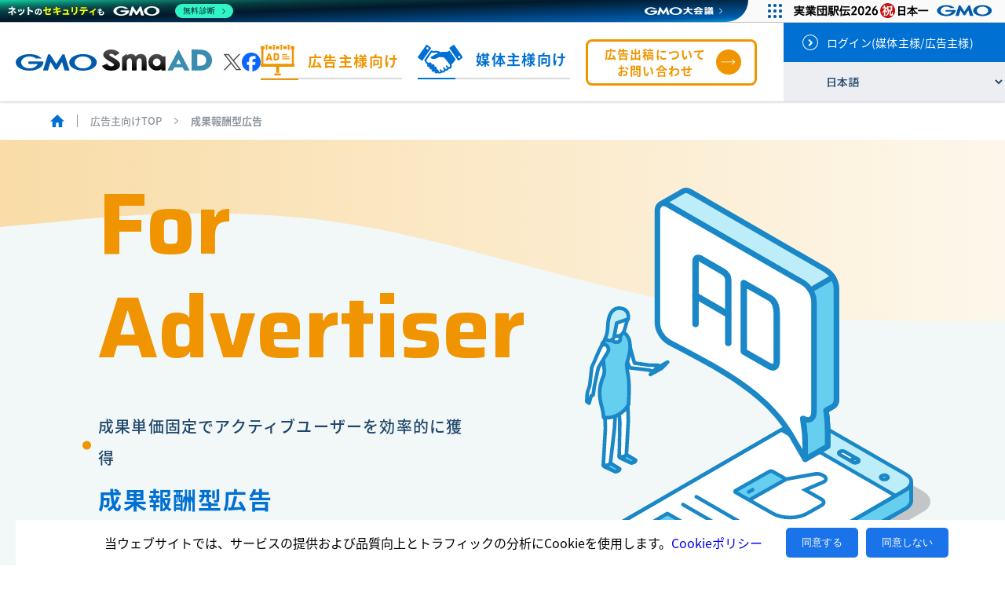

--- FILE ---
content_type: text/html; charset=UTF-8
request_url: https://smaad.net/advertiser/affiliate/
body_size: 32679
content:
<!DOCTYPE html>
<html lang="ja" prefix="og: http://ogp.me/ns#">

<head>
    <meta charset="utf-8">
    <meta name="viewport" content="width=device-width, initial-scale=1">
    <title>アプリ向け成果報酬型/アフィリエイト広告 GMO SmaAD|成果報酬型広告</title>
    <!-- 共通設定 -->
    <meta name="description" content="アプリに特化した成果報酬型/アフィリエイト広告サービスです。CPI型広告だけでなく、インストール後のアクション（会員登録・購入etc）を成果地点としたプロモーションも可能で、より費用対効果の高い集客を行うことができます。 ">
    <meta name="keywords" content="アフィリエイト広告、成果報酬型広告、CPI広告、CPE広告、GMO SmaAD、アプリ広告、スマートフォン広告">
    <meta property="og:title" content="アプリ向け成果報酬型/アフィリエイト広告 GMO SmaAD|成果報酬型広告">
    <meta property="og:type" content="website">
    <meta property="og:url" content="https://smaad.net/advertiser/affiliate/">
    <meta property="og:image" content="https://s3-ap-northeast-1.amazonaws.com/lp.smaad.net/onu/smaad/assets/img/logo_ogp.png">
    <meta property="og:site_name" content="アプリ向け成果報酬型広告 GMO SmaAD">
    <meta property="og:description" content="アプリに特化した成果報酬型/アフィリエイト広告サービスです。CPI型広告だけでなく、インストール後のアクション（会員登録・購入etc）を成果地点としたプロモーションも可能で、より費用対効果の高い集客を行うことができます。 ">
    <meta property="og:locale" content="ja_JP">
    <!-- /共通設定 -->
    <!-- Twitterの設定 -->
    <meta name="twitter:card" content="summary_large_image">
    <!-- /Twitterの設定 -->

    <!-- その他の導入 -->
    <link rel="shortcut icon" href="https://s3-ap-northeast-1.amazonaws.com/smaad-img/favicon.ico">

<script>
  (function(d) {
    var config = {
      kitId: 'tsa5rny',
      scriptTimeout: 3000,
      async: true
    },
    h=d.documentElement,t=setTimeout(function(){h.className=h.className.replace(/\bwf-loading\b/g,"")+" wf-inactive";},config.scriptTimeout),tk=d.createElement("script"),f=false,s=d.getElementsByTagName("script")[0],a;h.className+=" wf-loading";tk.src='https://use.typekit.net/'+config.kitId+'.js';tk.async=true;tk.onload=tk.onreadystatechange=function(){a=this.readyState;if(f||a&&a!="complete"&&a!="loaded")return;f=true;clearTimeout(t);try{Typekit.load(config)}catch(e){}};s.parentNode.insertBefore(tk,s)
  })(document);
</script>

<!-- Google Tag Manager -->
<script>(function(w,d,s,l,i){w[l]=w[l]||[];w[l].push({'gtm.start':
new Date().getTime(),event:'gtm.js'});var f=d.getElementsByTagName(s)[0],
j=d.createElement(s),dl=l!='dataLayer'?'&l='+l:'';j.async=true;j.src=
'https://www.googletagmanager.com/gtm.js?id='+i+dl;f.parentNode.insertBefore(j,f);
})(window,document,'script','dataLayer','GTM-MFF4G78');</script>
<!-- End Google Tag Manager -->

<!-- Cookie -->
<script>
  function getCookie(name) {
      let value = "; " + document.cookie;
      let parts = value.split("; " + name + "=");
      if (parts.length === 2) return parts.pop().split(";").shift();
  }

  function setCookie(name, value, days) {
      let expires = "";
      if (days) {
          let date = new Date();
          date.setTime(date.getTime() + (days * 24 * 60 * 60 * 1000));
          expires = "; expires=" + date.toUTCString();
      }
      document.cookie = name + "=" + (value || "") + expires + "; path=/";
  }

  window.onload = function() {
      if (!getCookie('analytics_consent')) {
          const banner = document.getElementById('cookie-banner');
          banner.style.display = 'flex'; // バナーを表示
      } else if (getCookie('analytics_consent') === 'true') {
          loadAnalytics();
      }
  }

  // Cookieポリシー
  document.addEventListener('DOMContentLoaded', function() {
    const policyButton = document.getElementById('cookie-policy');
    if (policyButton) {
        policyButton.onclick = function() {
            window.open('https://gmotech.jp/cookiepolicy/', '_blank');
        };
    }
  });

  // 同意する
  document.addEventListener('DOMContentLoaded', function() {
    const acceptButton = document.getElementById('cookie-accept');
    if (acceptButton) {
        acceptButton.onclick = function() {
            setCookie('analytics_consent', 'true', 30);
            const banner = document.getElementById('cookie-banner');
            banner.style.display = 'none';
            loadAnalytics();
        };
    }
  });

  // 同意しない
  document.addEventListener('DOMContentLoaded', function() {
    const closeButton = document.getElementById('cookie-close');
    if (closeButton) {
        closeButton.onclick = function() {
            setCookie('analytics_consent', 'false', 30);
            const banner = document.getElementById('cookie-banner');
            banner.style.display = 'none';
        };
    }
  });

  function loadAnalytics() {
      //3rd cookieを使用するスクリプトを読み込む場合下記に記載する
  }
</script>        <!-- その他の導入 -->

    <!-- CSS等の導入 -->
    <!-- フォント導入 -->
<link rel="preconnect" href="https://fonts.googleapis.com">
<link rel="preconnect" href="https://fonts.gstatic.com" crossorigin>
<link href="https://fonts.googleapis.com/css2?family=Inter:wght@400;500;700&family=Noto+Sans+JP:wght@400;500;700&family=Outfit:wght@200;400;500;700&display=swap" rel="stylesheet">

<!-- 共通CSS読み込み -->
<link rel="stylesheet" href="https://smaad.net/css/header.css?20260118-1200">
<link rel="stylesheet" href="https://smaad.net/css/footer.css?20260118-1200">
<link rel="stylesheet" href="https://smaad.net/css/main.css?20260118-1200">
<link rel="stylesheet" href="https://smaad.net/css/cookie_policy.css?20260118-1200">
<link rel="stylesheet" href="https://smaad.net/css/gmosecurity-and-site-seal.css?20260118-1200">

<!-- リワード系削除 -->
<style>
    .temp {
        display: none !important;
    }
</style>
    <link rel="stylesheet" href="https://smaad.net/css/advertiser.css?20260118-1200">
    <!-- CSS等の導入 -->

    <!-- js等の導入 -->
    <!-- jQuery の導入 -->
<script src="https://ajax.googleapis.com/ajax/libs/jquery/3.6.0/jquery.min.js" integrity="sha256-/xUj+3OJU5yExlq6GSYGSHk7tPXikynS7ogEvDej/m4=" crossorigin="anonymous"></script>

<!-- 郵便番号-住所検索 -->
<script src="https://ajaxzip3.github.io/ajaxzip3.js"></script>

<!-- 共通js読み込み -->
<script src="https://smaad.net/js/main.js?20260118-1200"></script>    <!-- js等の導入 -->

    <!-- google font 導入 -->
    <link rel="preconnect" href="https://fonts.googleapis.com">
    <link rel="preconnect" href="https://fonts.gstatic.com" crossorigin>
    <link href="https://fonts.googleapis.com/css2?family=Saira:ital,wght@0,100..900;1,100..900&display=swap" rel="stylesheet">
    <!-- google font 導入 -->
</head>

<body class="affiliate ja">
    <!-- ヘッダー読み込み -->
    <!-- Google Tag Manager (noscript) -->
<noscript><iframe src="https://www.googletagmanager.com/ns.html?id=GTM-MFF4G78"
height="0" width="0" style="display:none;visibility:hidden"></iframe></noscript>
<!-- End Google Tag Manager (noscript) -->

<header id="header" class="header">
    <div id="cookie-banner">
        <p>当ウェブサイトでは、サービスの提供および品質向上とトラフィックの分析にCookieを使用します。<a href="https://gmotech.jp/cookiepolicy/" target="blank">Cookieポリシー</a></p>
        <button id="cookie-accept">同意する</button>
        <button id="cookie-close">同意しない</button>
    </div>
    <div class="header-left">
        <a class="logo_img" href="https://smaad.net"><img src="https://smaad.net/img/logo_smaad.svg" alt="GMO SmaAD"></a>
    </div>
    <div class="header-center">
        <ul class="btn_sns">
            <li><a href="https://twitter.com/gmotech_pr" target="_blank"><img src="https://smaad.net/img/img_icon_x.svg" alt="Xボタン"></a></li>
            <li><a href="https://www.facebook.com/gmotech.pr/" target="_blank"><img src="https://smaad.net/img/img_icon_fb.png" alt="Facebookボタン"></a></li>
        </ul>
    </div>
    <div class="header-right">
        <ul>
        <li class="ad_header">
            <a class="ad_header_link submission" href="https://smaad.net/advertiser/"><img src="https://smaad.net/img/submission.svg" alt="広告主様向け"><span>広告主様向け</span></a>
            <ul class="drop_list">
                <li>
                    <a href="https://smaad.net/advertiser/affiliate/">成果報酬型広告</a>
                </li>
                <li class="temp">
                    <a href="https://smaad.net/advertiser/reward/">リワードCPE</a>
                </li>
                <li>
                    <a href="https://smaad.net/advertiser/affiliate/appqueen/">AppQueen</a>
                </li>
                <li>
                    <a href="https://smaad.net/advertiser/affiliate/pickt/">Pickt</a>
                </li>
                <li>
                    <a href="https://smaad.net/advertiser/affiliate/agency/">運用型広告</a>
                </li>
            </ul>
        </li>
        <li class="ad_header">
            <a class="ad_header_link publish" href="https://smaad.net/media/"><img src="https://smaad.net/img/publish.svg" alt="媒体主様向け"><span>媒体主様向け</span></a>
            <ul class="drop_list publish">
                <li>
                    <a href="https://smaad.net/media/smaadwall/">オファーウォール</a>
                </li>
            </ul>
        </li>
        <li class="contact_header common">
            <a class="contact_header_link" href="https://smaad.net/inquiry/"><span class="tex">お問い合わせ</span><span class="arrow"></span></a>
        </li>
        <li class="contact_header submission">
            <a class="contact_header_link" href="https://console.smaad.net/advertiser_contact"><span class="tex">広告出稿について<br>お問い合わせ</span><span class="arrow orange"></span></a>
        </li>
        <li class="contact_header publish">
            <a class="contact_header_link" href="https://console.smaad.net/media_contact"><span class="tex">広告掲載について<br>お問い合わせ</span><span class="arrow"></span></a>
        </li>
        </ul>
        <div class="l_header">
            <a href="https://smaad.net/smaaddashboard/"><img src="https://smaad.net/img/arrow_login.svg" alt="">ログイン(媒体主様/広告主様)</a>
            <select name="gengo" class="gengo_selectbox" id="langeage">
                <option value="jp">日本語</option>
                <option value="en">English</option>
                <option value="zh-cn">簡体中文</option>
                <option value="zh-tw">繁体中文</option>
                <option value="kr">한국어</option>
            </select>
        </div>
    </div>
</header>
<div class="header_menuContainer-sp">
    <div class="l_header">
    <a href="https://smaad.net/smaaddashboard/"><img src="https://smaad.net/img/arrow_login.svg">ログイン<br class="sp_380">(媒体主様/広告主様)</a>
    <span class="langeage_area">
        <select name="gengo" class="gengo_selectbox" id="langeage_sp">
            <option value="jp">日本語</option>
            <option value="en">English</option>
            <option value="zh-cn">簡体中文</option>
            <option value="zh-tw">繁体中文</option>
            <option value="kr">한국어</option>
        </select>
    </span>
</div>
<div class="sp-left">
    <a class="logo_img" href="https://smaad.net"><img src="https://smaad.net/img/logo_smaad.svg" alt="GMO SmaAD"></a>
</div>
<div class="sp-center">
</div>
<div class="sp-right">
    <ul class="btn_sns">
        <li><a href="https://twitter.com/gmotech_pr" target="_blank"><img src="https://smaad.net/img/img_icon_x.svg" alt="Xボタン"></a></li>
        <li><a href="https://www.facebook.com/gmotech.pr/" target="_blank"><img src="https://smaad.net/img/img_icon_fb.png" alt="Facebookボタン"></a></li>
    </ul>
    <ul class="inquiry_list">
    <li class="contact_header common">
        <a class="contact_header_link" href="https://smaad.net/inquiry/?campaign="><span class="tex">お問い合わせ</span></a>
    </li>
    <div class="hamburger">
        <span></span>
        <span></span>
        <span></span>
    </div>
    </ul>
</div>
<ul class="under_list">
    <li>
        <a class="under_link" href="https://smaad.net">TOP</a>
    </li>
    <li>
        <a class="under_link advertiser" href="https://smaad.net/advertiser/">広告主様向けTOP</a>
        <ul class="under_drop_list">
            <li>
                <a href="https://smaad.net/advertiser/affiliate/">成果報酬型広告</a>
            </li>
            <li class="temp">
                <a href="https://smaad.net/advertiser/reward/">リワードCPE</a>
            </li>
            <li>
                <a href="https://smaad.net/advertiser/affiliate/appqueen/">AppQueen</a>
            </li>
            <li>
                <a href="https://smaad.net/advertiser/affiliate/pickt/">Pickt</a>
            </li>
            <li>
                <a href="https://smaad.net/advertiser/affiliate/agency/">運用型広告</a>
            </li>
        </ul>
    </li>
    <li>
        <a class="under_link publish" href="https://smaad.net/media/">媒体主様向けTOP</a>
        <ul class="under_drop_list">
            <li>
                <a href="https://smaad.net/media/smaadwall/">オファーウォール</a>
            </li>
        </ul>
    </li>
    <li>
        <a class="under_link" href="https://smaad.net/news/">新着情報</a>
    </li>
</ul>
<div class="p-spMenu__overlay"></div>
</div>
    <div class="breadcrumb"><ol class="breadcrumbs"><li class="breadcrumb-item"><a href="../../" class="home"><svg xmlns="http://www.w3.org/2000/svg" width="18.328" height="15.579" viewBox="0 0 18.328 15.579"><path d="M10.331,20.079v-5.5H14v5.5h4.582V12.748h2.749L12.164,4.5,3,12.748H5.749v7.331Z" transform="translate(-3 -4.5)" fill="#0070d3"/></svg></a></li><li><svg xmlns="http://www.w3.org/2000/svg" width="1" height="15.99" viewBox="0 0 1 15.99"><path d="M-18585.187-2724.4h-1v-15.99h1Z" transform="translate(18586.188 2740.385)" fill="#8f969d"/></svg></li><li class="breadcrumb-item"><a href="../../advertiser">広告主向けTOP</a></li><li><svg xmlns="http://www.w3.org/2000/svg" width="5.074" height="7.425" viewBox="0 0 5.074 7.425"><path d="M13.5,15.925a.5.5,0,0,1-.31-.893l3.576-2.82L13.19,9.393a.5.5,0,0,1,.619-.785l4.074,3.213a.5.5,0,0,1,0,.785L13.81,15.818A.5.5,0,0,1,13.5,15.925Z" transform="translate(-13 -8.5)" fill="#8f969d"/></svg></li><li class="breadcrumb-item active" aria-current="page">成果報酬型広告</li></ol></div>
    <main class="main theme_orange_s second">
        <div class="bg_orange pc-none"></div>
        <svg xmlns="http://www.w3.org/2000/svg" viewBox="0 0 1440 320" preserveAspectRatio="none" class="wave pc-only">
            <defs>
                <linearGradient id="wave">
                    <stop offset="0%" stop-color="#F9DCA7" />
                    <stop offset="100%" stop-color="#FDF7EB" />
                </linearGradient>
            </defs>
            <path fill="url(#wave)" fill-opacity="1" d="M0,96L80,90.7C160,85,320,75,480,90.7C640,107,800,149,960,170.7C1120,192,1280,192,1360,192L1440,192L1440,0L1360,0C1280,0,1120,0,960,0C800,0,640,0,480,0C320,0,160,0,80,0L0,0Z"></path>
        </svg>
        <svg xmlns="http://www.w3.org/2000/svg" viewBox="0 0 1440 320"  class="wave pc-none">
            <defs>
                <linearGradient id="wave3">
                    <stop offset="0%" stop-color="#F9DCA7" />
                    <stop offset="100%" stop-color="#FDF7EB" />
                </linearGradient>
            </defs>
            <path fill="url(#wave3)" fill-opacity="1" d="M0,160L120,149.3C240,139,480,117,720,128C960,139,1200,181,1320,202.7L1440,224L1440,0L1320,0C1200,0,960,0,720,0C480,0,240,0,120,0L0,0Z"></path>
        </svg>
        <div class="heading">
            <div class="left_box">
                <h1 class="heading_text_1 saira-bold">For Advertiser</h1>
                <img class="heading_img_1 sp-only" src="../../img/affiliate_1.svg" alt="成果報酬型広告">

                <p class="text_l">成果単価固定でアクティブユーザーを効率的に獲得</p>
                <h2 class="heading_text_2">成果報酬型広告</h2>
                <p class="text_s">あらかじめ設定した成果地点に対して成果単価を固定し、出稿が可能です。<br>インセンティブを付与せず、純粋にサービスに興味を持ったユーザーを獲得するため、高いLTVを獲得できる傾向です。</p>
            </div>
            <img class="right_box" src="../../img/affiliate_1.svg" alt="成果報酬型広告">
        </div>
        <div class="about">
            <ul>
                <li>
                    <img class="affiliate_about sp-none" src="../../img/affiliate_about_1.svg" alt="信頼性の高い法人メディア限定​">
                    <p class="text">不正獲得事例ゼロ！</p>
                    <h3>信頼性の高い<br class="sp-only">法人メディア限定​</h3>
                    <img class="affiliate_about sp-only" src="../../img/affiliate_about_1.svg" alt="信頼性の高い法人メディア限定​">
                    <p class="text_s">不正が起こりやすい個人メディアではなく、信頼性の高い法人メディアにのみ厳選して配信します。​獲得方法だけでなく、不適切な訴求などが万が一発覚した場合はアカウント停止と支払拒否をするなどの対応を行っております。​</p>
                </li>
                <li>
                    <img class="affiliate_about sp-none" src="../../img/affiliate_about_2.svg" alt="媒体の透明性と返金保証​">
                    <h3>媒体の透明性と返金保証​</h3>
                    <img class="affiliate_about sp-only" src="../../img/affiliate_about_2.svg" alt="媒体の透明性と返金保証​">
                    <p class="text_s">SmaADからSDKへ獲得媒体のIDを提供しているため、広告主様側で獲得媒体ごとの成果件数やユーザーデータの確認ができます。不正と判断できる根拠データをいただければ減算のご調整も可能です。</p>
                </li>
                <li>
                    <img class="affiliate_about sp-none" src="../../img/affiliate_about_3.svg" alt="LTV最適化配信">
                    <h3>LTV最適化配信</h3>
                    <img class="affiliate_about sp-only" src="../../img/affiliate_about_3.svg" alt="LTV最適化配信">
                    <p class="text_s">やみくもに成果件数を追うのではなく、各KPIにフォーカスした最適化配信を実施します。SDKからのデータを基に分析・媒体精査をし、LTVパフォーマンスを向上させます。</p>
                </li>
                <li>
                    <img class="affiliate_about sp-none" src="../../img/affiliate_about_4.svg" alt="不正獲得検知・ブロック​">
                    <h3>不正獲得検知・<br class="sp-only">ブロック​</h3>
                    <img class="affiliate_about sp-only" src="../../img/affiliate_about_4.svg" alt="不正獲得検知・ブロック​">
                    <p class="text_s">不正獲得防止のためにSmaADシステムで自動検知とブロックをしております。業界の中でも豊富なパターンと厳しさの不正対策を実現しました。</p>
                </li>
            </ul>
        </div>
        <div  class="media">
            <p class="media_head">記事紹介メディア</p>
            <div class="media_box">
                <div>
                    <h3><img src="../../img/check.svg" alt="">アクティブユーザーに訴求​</h3>
                    <p class="text_s">サイトへの集客を外部広告出稿で行い、関連キーワードやバナーで比較的興味関心が近いユーザーが多いため、高い効果が期待できます</p>
                    <h3><img src="../../img/check.svg" alt="">継続率・課金率が<br class="sp-only">他よりも高い​​</h3>
                    <p class="text_s">記事を読んでからアクションするため、成果地点後のユーザー行動がより高い傾向にあります。</p>
                    <h3><img src="../../img/check.svg" alt="">リスクが低く安心して<br class="sp-only">出稿が可能​</h3>
                    <p class="text_s">不正リスクはほぼゼロ。成果単価固定で掲載できるため、リスクを最小限に抑えられます。</p>
                </div>
                <img class="affiliate_about" src="../../img/affiliate_media.svg" alt="アプリ記事紹介メディア">
            </div>
        </div>
        <div class="about2">
            <div class="about2_box">
                <div>
                    <p class="text_ll">インフルエンサー​</p>
                    <p class="text_s">インスタグラムを中心とした各種SNSにて、インフルエンサーが商品・アプリをPRします。他社メニューでは固定費での実施が多いですが、弊社では成果報酬型での実施が可能で、認知度の向上にも寄与します。</p>
                </div>
                <img src="../../img/affiliate_about2_1.svg" alt="インフルエンサー​">
            </div>
            <div class="about2_box">
                <div>
                    <p class="text_ll">国内外のネットワーク</p>
                    <p class="text_s">国内外の主要ネットワークと接続しているため、一度に多数の媒体に掲載することも可能です。不正リスクはゼロではありませんが、SmaADを介すことでセーフティーな配信が可能です。​</p>
                </div>
                <img src="../../img/affiliate_about2_2.svg" alt="国内外のネットワーク">
            </div>
        </div>
        <div class="service">
            <div>
                <p class="service_head">効果事例</p>
                <div>
                    <table>
                        <tbody>
                            <tr>
                                <th>サービスカテゴリ</th>
                                <th>獲得件数</th>
                                <th>KPI</th>
                            </tr>
                                                                                                                                                                                                <tr>
                                            <td>ライブ系動画</td>
                                            <td>20,000件</td>
                                            <td>翌日起動率30％​<br />
(他媒体15％）</td>
                                        </tr>
                                                                                                            <tr>
                                            <td>ゲーム（ミッドコア）</td>
                                            <td>1,000件</td>
                                            <td>当月ROAS 60％</td>
                                        </tr>
                                                                                                            <tr>
                                            <td>EC</td>
                                            <td>25,000件</td>
                                            <td>獲得コストを30％削減​<br />
（インストール後の会員登録）</td>
                                        </tr>
                                                                                    </tbody>
                    </table>
                </div>
            </div>
        </div>
        <div class="contact">
            <img class="affiliate_1" src="../../img/affiliate_1.svg" alt="成果報酬型広告">
            <a class="contact_link" href="https://console.smaad.net/advertiser_contact">
                <img src="../../img/submission_white.svg" alt=""><span>お問い合わせ</span><img src="../../img/arrow_white_orange.svg" alt="">
            </a>
        </div>
    </main>
    <!-- フッター読み込み -->
    <script>
function initShareButtons() {
    const buttons = document.querySelectorAll(".share-btn");

    const url = encodeURIComponent(window.location.href);
    const text = encodeURIComponent(document.title);

    buttons.forEach(btn => {
        const type = btn.dataset.type;
        let shareUrl = "";

        switch(type) {
        case "x":
            shareUrl = `https://twitter.com/intent/tweet?url=${url}&text=${text}`;
            break;
        case "fb":
            shareUrl = `https://www.facebook.com/sharer/sharer.php?u=${url}`;
            break;
        default:
            console.warn("Unknown share type:", type);
            return;
        }

        btn.href = shareUrl;
    })
}

function initCopyButtons() {
    const copyButtons = document.querySelectorAll(".share-copy-btn");

    const pageTitle = document.title;
    const pageUrl = window.location.href;

    copyButtons.forEach(btn => {
        btn.addEventListener("click", () => {
            const target = btn.dataset.copytarget;
            let copyText = "";

            switch(target) {
            case "title":
                copyText = pageTitle;
                break;
            case "url":
                copyText = pageUrl;
                break;
            default:
                return;
            }

            navigator.clipboard.writeText(copyText)
                .then(() => {
                    // 元のHTML要素を保存
                    const originalHTML = btn.innerHTML;

                    // "コピーしました"表示に変更
                    btn.innerHTML = '<span style="font-size: 14px; color: #333;">コピーしました！</span>';
                    btn.style.textAlign = 'center';

                    // 2秒後に元に戻す
                    setTimeout(() => {
                        btn.innerHTML = originalHTML;
                        btn.style.textAlign = '';
                    }, 2000);
                })
                .catch(err => {
                    console.error("Clipboard copy failed.")
                })
        })
    });
}

document.addEventListener("DOMContentLoaded", () => {
    initShareButtons();
    initCopyButtons();
})

</script>
    <footer>
        <div class="footer">
            <div class="nav_box">
                <ul class="nav">
                    <li class="main"><a href="https://smaad.net/">TOP</a></li>
                </ul>
                <ul class="nav">
                    <li class="main"><a href="https://smaad.net/advertiser/">広告主様向け</a></li>
                    <li class="sub"><a href="https://smaad.net/advertiser/affiliate/">成果報酬型広告</a></li>
                    <li class="sub temp"><a href="https://smaad.net/advertiser/reward/">リワードCPE</a></li>
                    <li class="sub"><a href="https://smaad.net/advertiser/affiliate/appqueen">AppQueen</a></li>
                    <li class="sub"><a href="https://smaad.net/advertiser/affiliate/pickt">Pickt</a></li>
                    <li class="sub"><a href="https://smaad.net/advertiser/affiliate/agency/">運用型広告</a></li>
                </ul>
                <ul class="nav">
                    <li class="main"><a href="https://smaad.net/media/">媒体主様向け</a></li>
                    <li class="sub"><a href="https://smaad.net/media/smaadwall/">オファーウォール</a></li>
                </ul>
                <ul class="nav">
                    <li class="main"><a href="https://smaad.net/inquiry/">お問い合わせ</a></li>
                    <li class="main"><a href="https://smaad.net/news/">新着情報</a></li>
                </ul>
            </div>
            <div class="link_list">
                <a href="https://gmotech.jp/" target="_blank">運営会社</a>
                <a href="https://smaad.net/privacy/">個人情報保護方針</a>
                <a href="https://smaad.net/handling/">個人情報の取り扱いについて</a>
                <a href="https://smaad.net/terms/">利用規約（広告主様）</a>
                <a href="https://smaad.net/media_terms">利用規約（媒体主様）</a>
                <a href="https://smaad.net/smaaddashboard/">ログイン</a>
                <p class="copyright">© 2026 GMO TECH, lnc.</p>
            </div>

            <ul class="footer-sns">
                <li class="footer-sns-item is-title">シェア</li>
                <li class="footer-sns-item">
                    <a class="share-btn gtm-ft-share-x" data-type="x" target="_blank" rel="noopener noreferrer">
                        <img src="https://smaad.net/img/img_icon_x.svg" alt="">
                    </a>
                </li>
                <li class="footer-sns-item">
                    <a class="share-btn gtm-ft-share-facebook" data-type="fb" target="_blank" rel="noopener noreferrer">
                        <img src="https://smaad.net/img/img_icon_fb.png" alt="">
                    </a>
                </li>
                <li class="footer-sns-item">
                    <button class="btn-copy share-copy-btn gtm-ft-share-copy" data-copytarget="url">
                        <img src="https://smaad.net/img/clip.svg" alt="ボタンをクリックでコピー">
                    </button>
                </li>
            </ul>

            <div class="gmosecurity-section">
    <div class="gmosecurity-header">
        <div class="logo">
            <a href="https://gmotech.jp/" target="_blank"><img src="https://smaad.net/img/gmotech_logo.svg" alt="GMOTECH ロゴ"></a>
        </div>
    </div>
    <script type="text/javascript" charset="UTF-8" src="https://cache.img.gmo.jp/gmo/security/script.min.js" id="gmosecuritytag" async="async"></script>
    </div>
    <div class="footer-terms-seal-item">
    <div id="gs-site-seal">
        <div id="ss_gmo_globalsign_secured_site_seal" oncontextmenu="return false;" style="width:100px; height:50px">
            <img id="ss_gmo_globalsign_img" src="[data-uri]" alt="" onclick="ss_open_profile()" style="cursor:pointer; border:0; width:100%" >
        </div>
        <script>
            window.addEventListener('load', () => {
                let s = document.createElement("script");
                s.src = "https://seal.atlas.globalsign.com/gss/one/seal?image=seal_100-50_ja.png";
                document.body.appendChild(s);
            });
        </script>
    </div>
    <div id="csi-site-seal">
        <span id="csi_siteseal_tag" oncontextmenu="return false;">
            <a id="csi_siteseal_profile_link">
            <img alt="dark_typeA_100x50.png" id="csi_siteseal_image" width="100" height="50" style="display: none" />
            </a>
        </span>
        <script>
            window.addEventListener('load', () => {
                let s = document.createElement("script");
                s.src = "https://gmo-cybersecurity.com/siteseal/siteseal.js"
                document.body.appendChild(s);
            });
        </script>
    </div>
</div>        </div>
    </footer>
    <script src="https://cache.img.gmo.jp/gmo/footer/script.min.js" id="gmofootertag" data-gmofooter-type="I" data-gmofooter-listed="true" async="async"></script>
    <script src="https://cache.img.gmo.jp/gmo/header/script.min.js" id="gmoheadertag" async="async"></script>
</body>



--- FILE ---
content_type: text/css
request_url: https://smaad.net/css/header.css?20260118-1200
body_size: 15700
content:
@charset "UTF-8";
@import url('https://fonts.googleapis.com/css2?family=Inter:wght@400;500;700&display=swap');
@import url('https://fonts.googleapis.com/css2?family=Noto+Sans+JP:wght@400;500;700&display=swap');
@import url('https://fonts.googleapis.com/css2?family=Outfit:wght@400;500;700&display=swap');
body {
    margin: 0;
    font-family: 'Noto Sans JP', sans-serif;
    font-family: "noto-sans-cjk-jp", sans-serif;
}
ul , li , p {
    list-style: none;
    margin: 0;
    padding: 0;
}
header {
    display: flex;
    justify-content: space-between;
    align-items: center;
    padding: 0px 0px 0px 80px;
    box-shadow: 0 1px 3px rgb(0 0 0 / 10%), 0 2px 2px rgb(0 0 0 / 6%), 0 0 2px rgb(0 0 0 / 7%);
    position: fixed;
    z-index: 900;
    width: 100%;
    background: white;
    box-sizing: border-box;
    top: 29px;
    gap: 40px;
}
header ul {
    display: flex;
    align-items: center;
}
header li {
    flex-shrink: 0;
    display: flex;
    align-items: center;
}
header .logo_img {
    margin: 0;
}
.header-left {
    display: flex;
    align-items: center;
    flex: 0 0 auto;
}
.header-center {
    display: flex;
    justify-content: flex-end;
    align-items: center;
    flex: 1;
}
.header-right {
    display: flex;
    align-items: center;
    flex: 0 0 auto;
}
header .btn_sns {
    display: flex;
    align-items: center;
    gap: 15px;
}
header .btn_sns li {
    display: flex;
    align-items: center;
}
header .btn_sns img {
    width: 24px;
    height: 24px;
    display: block;
    object-fit: contain;
}
header .btn_sns img[src*="img_icon_fb.png"] {
    width: 24px;
    height: 24px;
    max-width: 24px;
    max-height: 24px;
    background-size: contain;
    background-repeat: no-repeat;
}
.language {
    gap: 22px;
    margin-right: 39px;
}
.language a {
    font-family: 'Inter', sans-serif;
    text-decoration: none;
    font-size: 15px;
    font-weight: 500;
    line-height: 20px;
    color: #9CA0A3;
}
.language a[data-language="jp"] {
    color: #1A87C7;
}
.ad_link {
    display: flex;
    align-items: center;
    padding: 15px 30px;
    border-radius: 10px;
    border: 3px solid;
    box-sizing: border-box;
    width: 300px;
    height: 76px;
    display: flex;
    justify-content: center;
    align-items: center;
    text-decoration: none;
    background: #FFFFFF;
}
.ad_link.submission {
    color: #F09501;
    margin-right: 10px;
}
.ad_link.submission:hover {
    border: 5px solid;
}
.ad_link.publish {
    color: #0070D3;
    margin-right: 20px;
}
.ad_link.publish:hover {
    border: 5px solid;
}
.ad_link span {
    padding: 0 14px 0 15px;
    flex-shrink: 0;
    font-size: 15px;
    line-height: 20px;
    letter-spacing: 0.08em;
    font-weight: 500;
}
.login a {
    font-size: 14px;
    color: #868686;
    letter-spacing: 0.02em;
    line-height: 44px;
    display: flex;
    align-items: center;
    gap: 10px;
}
.ad_header_link.submission {
    display: flex;
    align-items: center;
    color: #F09501;
    font-size: 18px;
    font-weight: bold;
    letter-spacing: 0.08em;
    padding: 0 3px 3px 0;
    border-bottom: 2px solid #DBDBDB;
    position: relative;
    margin-right: 20px;
}
.ad_header_link.submission:before {
    position: absolute;
    content: "";
    height: 2px;
    width: 48px;
    background: #F09501;
    bottom: -2.5px;
    left: 0;
    transition: 0.4s;
}
.ad_header_link.publish {
    display: flex;
    align-items: center;
    color: #0070D3;
    font-size: 18px;
    font-weight: bold;
    letter-spacing: 0.08em;
    padding: 0 3px 5px 0;
    border-bottom: 2px solid #DBDBDB;
    position: relative;
    margin-right: 20px;
}
.ad_header_link.publish:before {
    position: absolute;
    content: "";
    height: 2px;
    width: 48px;
    background: #0070D3;
    bottom: -2.5px;
    left: 0;
    transition: 0.4s;
}
.ad_header_link img {
    margin-right: 17px;
}
.contact_header_link {
    display: flex;
    align-items: center;
    justify-content: flex-end;
    border: 3px solid #0070D3;
    border-radius: 8px;
    width: 218px;
    height: 59px;
    font-size: 15px;
    font-weight: bold;
    color: #0070D3;
    letter-spacing: 0.08em;
}
.contact_header_link img {
    margin: 0 16.5px 0 28.5px;
}
.l_header {
    display: flex;
    flex-direction: column;
    margin-left: 34px;
    position: relative;
}
.l_header a {
    height: 50px;
    display: flex;
    align-items: center;
    background: #0070D3;
    color: white;
    padding: 0 40px 0 24px;
    font-size: 14px;
    letter-spacing: 0.02em;
}
.l_header a img {
    margin-right: 11px;
}
.l_header span.langeage_area{
    display: block;
    background: #EDEEF2;
}
.l_header select {
    height: 50px;
    background: #EDEEF2;
    border: none;
    color: #1F476A;
    font-size: 14px;
    font-weight: 500;
    font-family: 'Noto Sans JP', sans-serif;
    padding-left: 50px;
}
.l_header select:focus {
    outline: none;
}
.l_header:before {
/*    content: url("../img/earth.svg"); */
    position: absolute;
    top: 65px;
    left: 25px;
}

.ad_header {
    position: relative;
}
.drop_list {
    flex-direction: column;
    position: absolute;
    top: calc(100% + 10px);
    z-index: 1;
    background: white;
    border-radius: 10px;
    box-shadow: 5px 5px 10px -10px;
    width: 210px;
    right: 20px;
    box-sizing: border-box;
    align-items: flex-start;
}
.drop_list li {
    margin-bottom: 20px;
    width: 100%;
}
.drop_list li:first-child {
    margin-top: 30px;
}
.drop_list li:last-child {
    margin-bottom: 40px;
}
.drop_list li a {
    color: #1F476A;
    font-size: 16px;
    font-weight: 500;
    padding-left: 25px;
    position: relative;
    width: 100%;
}
.drop_list li a:hover {
    color: #F09501;
    opacity: 1;
}
.drop_list li a:before {
    position: absolute;
    content: "";
    width: 16px;
    height: 16px;
    border-radius: 50%;
    background: #8F969D;
    left: 0;
    top: 50%;
    transform: translateY(-50%);
}
.drop_list li a:hover:before {
    background: #F09501;
    opacity: 1;
}
.drop_list.publish {
    width: 265px;
    right: unset;
    left: 50%;
    transform: translateX(-50%);
}
.drop_list.publish li a:hover {
    color: #0070D3;
    opacity: 1;
}
.drop_list.publish li a:hover:before {
    background: #0070D3;
    opacity: 1;
}
.drop_list {
    height: 0;
    transition: 0.5s;
    overflow: hidden;
    padding: 0 35px 0 25px;
}
.ad_header:hover .drop_list {
    height: 200px;
}
.ad_header:hover .drop_list.publish {
    height: 80px;
}
.ad_header:hover .ad_header_link:before {
    width: 100%;
}
.submission.contact_header ,.publish.contact_header {
    display: none;
}
.header_menuContainer-sp {
    display: none;
}
@media (max-width: 1550px) {
    header {
        padding: 0 0 0 20px;
    }
    .logo_img {
        width: 250px;
    }
    .logo_img img {
        width: 250px;
    }
}
@media (max-width: 1200px) {
    .login a {
        font-size: 12px;
        letter-spacing: 0;
        gap: 6px;
    }
    .ad_header_link img {
        margin-right: 12px;
    }
    .ad_header_link.submission , .ad_header_link.publish {
        font-size: 16px;
        margin-right: 15px;
        letter-spacing: 0em;
    }
    .contact_header_link {
        width: 175px;
        height: 54px;
        font-size: 14px;
        letter-spacing: 0;
    }
    .contact_header_link img {
        margin: 0 11.5px 0 17.5px;
    }
    .l_header {
        margin-left: 20px;
    }
    .l_header:before {
        left: 10px;
    }
    .l_header a {
        padding: 0 10px 0 10px;
        font-size: 13px;
        letter-spacing: 0;
    }
    .l_header select {
        font-size: 13px;
        padding-left: 35px;
    }
}
@media (max-width: 1150px) {
    header {
        padding: 0 0 0 14px;
    }
    .logo_img img {
        width: 200px;
    }
    .logo_img {
        width: 200px;
    }
    header .ad_link {
        width: 200px;
        height: 50px;
    }
    .language {
        gap: 8px;
        margin-right: 20px;
    }
    .language a {
        font-size: 14px;
    }
    header .ad_link img:first-child {
        width: 25px;
    }
    header .ad_link img:last-child {
        width: 15px;
    }
    header .ad_link span {
        font-size: 13px;
    }
}
@media (max-width: 960px) {
    .header {
        display: none;
    }
    .l_header:before {
        display: none;
    }
    .header_menuContainer-sp {
        background: white;
        position: fixed;
        width: 100vw;
        z-index: 100000000;
        display: flex;
        flex-wrap: wrap;
        align-items: center;
    }
    .l_header{
        margin: 0;
        flex-direction: row;
        width: 100%;
    }
    .l_header:before {
        right: calc(30% + -40px);
        left: unset;
        top: 14px;
    }
    .l_header a {
        width: 70%;
        font-size: 15px;
        letter-spacing: 0.02em;
        display: flex;
        flex-direction: row-reverse;
        justify-content: flex-end;
    }
    .l_header a img {
        margin-left: 15px;
        margin-right: 0;
    }
    .l_header span.langeage_area{
        width: 30%;
    }
    .l_header select {
        width: 94%;
        padding-left: 20px;
    }
    .sp-left {
        display: flex;
        align-items: center;
        flex: 0 0 auto;
        margin-left: 20px;
    }
    .sp-left .logo_img {
        position: relative;
        width: 175px;
    }
    .sp-left .logo_img img {
        width: 175px;
    }
    .sp-center {
        display: flex;
        align-items: center;
        flex: 1;
    }
    .sp-right {
        display: flex;
        align-items: center;
        flex: 0 0 auto;
        margin-left: auto;
        gap: 10px;
    }
    .sp-right .btn_sns {
        display: flex;
        align-items: center;
        gap: 8px;
        margin-right: 10px;
    }
    .sp-right .btn_sns img {
        width: 18px;
        height: 18px;
        display: block;
        object-fit: contain;
    }
    .sp-right .inquiry_list {
        padding: 10px 0;
        display: flex;
    }
    .contact_header_link {
        font-size: 13px;
        justify-content: center;
        width: 115px;
    }
    .contact_header .contact_header_link .tex {
        position: relative;
        transform: unset;
        left: unset;
    }
    .hamburger {
        z-index: 100;
        right: 0;
        top: 0;
        width: 100px;
        height: 54px;
        text-align: center;
        color: #0070D3;
        position: relative;
    }
    .hamburger span {
        width: 36px;
        height: 2px;
        -webkit-transition: 0.3s ease-in-out;
        -moz-transition: 0.3s ease-in-out;
        transition: 0.3s ease-in-out;
        left: 50%;
        transform: translateX(-50%);
        background: #0070D3;
        position: absolute;
        content: "";
        border-radius: 50px;
        transition: 0.3s;
    }
    .hamburger span:nth-child(1) {
        top: 18px;
    }
    .hamburger span:nth-child(2) {
        top: 28px;
    }
    .hamburger span:nth-child(3) {
        top: 38px;
    }
    .hamburger.active span:nth-child(1) {
        top: 28px;
    }
    .hamburger.active span:nth-child(3) {
        top: 28px;
    }
    .under_list {
        position: absolute;
        top: 124px;
        background: white;
        width: 75vw;
        transform: translateX(100vw);
        box-sizing: border-box;
        padding: 20px 45px 25px 25px;
        transition: 0.5s;
    }
    .under_list.open {
        transform: translateX(25vw);
        z-index: 1;
    }
    .under_list > li {
        border-bottom: 1px solid #0070D3;
        padding-bottom: 20px;
        margin-bottom: 20px;
    }
    .under_list li .under_link {
        color: #0070D3;
        font-size: 16px;
        font-weight: bold;
        letter-spacing: 0.09em;
        position: relative;
    }
    .under_list li .under_link:before {
        position: absolute;
        content: url(../img/arrow_sp.svg);
        top: 45%;
        transform: translateY(-50%);
        right: -20px;
    }
    .under_list li .under_link.advertiser {
        color: #F09501;
    }
    .under_list li .under_link.advertiser:before {
        content: url(../img/arrow_sp_orange.svg);
    }
    .under_drop_list li {
        margin-top: 15px;
    }
    .under_drop_list li a {
        color: #1F476A;
        font-weight: 500;
        font-size: 16px;
        padding-left: 20px;
        position: relative;
    }
    .under_link.advertiser + .under_drop_list li a:before {
        position: absolute;
        content: url(../img/under_arrow_sp_orange.svg);
        top: 45%;
        transform: translateY(-50%);
        left: 0;
    }
    .under_link.publish + .under_drop_list li a:before {
        position: absolute;
        content: url(../img/under_arrow_sp.svg);
        top: 45%;
        transform: translateY(-50%);
        left: 0;
    }
    .under_list > li:last-child {
        border-bottom: none;
    }
    .p-spMenu__overlay {
        position: absolute;
        top: 124px;
        left: 0;
        z-index: 0;
        width: 100%;
        height: 100vh;
        background: rgba(0,0,0,.75);
        background: #000;
        opacity: 0.3;
        z-index: 0;
        transform: translateX(100vw);
    }
    .open .p-spMenu__overlay {
        transform: translateX(0);
    }
    body.open {
        overflow-y: hidden;
        touch-action: none;
    }
}
@media (max-width: 768px) {
    header {
        top: unset;
    }
}
@media (max-width: 600px) {
    .sp-left .logo_img {
        width: 140px;
    }
    .sp-left .logo_img img {
        width: 140px;
    }
    .sp-left {
        margin-left: 15px;
    }
    .sp-right .btn_sns {
        gap: 6px;
    }
    .sp-right .btn_sns img {
        width: 16px;
        height: 16px;
    }
    .contact_header_link {
        font-size: 11px;
        width: 100px;
    }
    .hamburger {
        width: 50px;
    }
}
@media (max-width: 380px) {
    .l_header a {
        width: 60%;
        font-size: 13px;
        letter-spacing: 0;
    }
    .sp_380 {
        display: unset !important;
    }
    .l_header:before {
        right: calc(40% + -40px);
    }
    .l_header span.langeage_area{
        width: 40%;
    }
    .l_header select {
        width: 94%;
    }
    .sp-left .logo_img {
        width: 110px;
    }
    .sp-left .logo_img img {
        width: 110px;
    }
    .sp-left {
        margin-left: 12px;
    }
    .sp-right .btn_sns {
        gap: 4px;
    }
    .sp-right .btn_sns img {
        width: 14px;
        height: 14px;
    }
    .contact_header_link {
        font-size: 10px;
        width: 90px;
    }
    .under_list {
        width: 85vw;
        padding: 20px 25px 25px 15px;
    }
    .under_list.open {
        transform: translateX(15vw);
    }
}
@media (max-width: 330px) {
    .sp-left .logo_img {
        width: 100px;
    }
    .sp-left .logo_img img {
        width: 100px;
    }
    .sp-left {
        margin-left: 10px;
    }
    .sp-right .btn_sns img {
        width: 12px;
        height: 12px;
    }
    .contact_header_link {
        font-size: 9px;
        width: 80px;
    }
    .hamburger {
        width: 40px;
    }
}


--- FILE ---
content_type: text/css
request_url: https://smaad.net/css/footer.css?20260118-1200
body_size: 3268
content:
@charset "UTF-8";
footer {
    background: white;
}
.footer {
    width: 90%;
    max-width: 1200px;
    margin: 65px auto 40px;
}
.nav_box {
    display: flex;
}
.nav {
    margin-right: 35px;
}
.nav .main {
    color: #005BAB;
    font-size: 18px;
    letter-spacing: 0.02em;
    margin: 0 0 15px 20px;
    position: relative;
    padding-top: 0;
}
.nav .main:before {
    content: "";
    position: absolute;
    width: 16px;
    height: 1px;
    background: #005BAB;
    top: 50%;
    transform: translateY(-50%);
    left: -20px;
}
.nav .main a {
    color: #005BAB;
    font-weight: 500;
}
.nav .sub {
    color: #1F476A;
    font-size: 14px;
    letter-spacing: 0.02em;
    line-height: 1;
    margin: 0 0 15px 20px;
}
.nav .sub a {
    color: #1F476A;
}
.buttom_box {
    margin-top: 70px;
}
.link_list {
    margin-top: 20px;
    margin-bottom: 20px;
    padding-top: 45px;
    border-top: 1px solid #D1D1D1;
    display: flex;
    align-items: center;
}
.link_list a {
    color: #5B6A77;
    font-size: 15px;
    font-weight: 400;
    margin-right: 20px;
}
.copyright {
    color: #5B6A77;
    font-size: 16px;
    margin-left: auto;
    font-family: 'Inter', sans-serif;
}
footer .img_list {
    display: flex;
    justify-content: flex-end;
}

@media (max-width: 960px) {
    footer .footer {
        padding: 25px 0;
        width: 85%;
    }
    .nav_box {
        flex-direction: column;
    }
    .nav { 
        margin: 0;
    }
    .nav .main {
        font-size: 16px;
        margin: 0 0 25px 20px;
    }
    .nav .sub {
        font-size: 15px;
    }
    .nav .sub:last-child {
        margin-bottom: 30px;
    }
    .buttom_box {
        margin-top: 45px;
    }
    .link_list {
        align-items: flex-start;
        flex-direction: column;
        gap: 20px;
        padding-top: 25px;
    }
    .buttom_box {
        margin-top: 30px;
    }
    .buttom_box img {
        width: 140px;
    }
    footer .copyright {
        margin: 0 auto;
    }
    footer .img_list {
        display: block;
        text-align: center;
    }

    footer #site-seal-item {
        display: block;
        text-align: center;
    }

    footer #site-seal-item a {
        display: block;
    }
}

/* Footer SNS */
.footer-sns {
    display: flex;
    gap: 0 16px;
    justify-content: center;
    align-items: center;
    padding: 24px 20px;
    text-align: center;
    list-style: none;
    margin: 0;
}

.footer-sns-item {
    display: flex;
    align-items: center;
}

.footer-sns-item.is-title {
    color: #333;
    font-size: 16px;
    font-weight: bold;
    letter-spacing: 0.08em;
    margin: 0;
    line-height: 1;
}

.footer-sns-item a {
    display: flex;
    align-items: center;
    text-decoration: none;
    height: 24px;
}

.footer-sns-item button {
    background-color: transparent;
    border: none;
    cursor: pointer;
}


.footer-sns-item img {
    width: 24px;
    height: 24px;
    object-fit: contain;
    display: block;
}

@media (max-width: 768px) {
    .footer-sns {
        padding: 19px 20px;
        gap: 0 12px;
    }
    
    .footer-sns-item.is-title {
        font-size: 14px;
    }
    
    .footer-sns-item img {
        width: 20px;
        height: 20px;
    }
}


--- FILE ---
content_type: text/css
request_url: https://smaad.net/css/main.css?20260118-1200
body_size: 28698
content:
@charset "UTF-8";
/*一般*/
body {
    overflow-x: hidden;
}
* {
    margin: 0;
    padding: 0;
}
a:hover {
    opacity: 0.7;
}
.mt-24 {
    margin-top: 24px;
}
.text {
    text-align: left;
    color: #005BAB;
    font-size: 18px;
    letter-spacing: 0.02em;
    line-height: 36px;
    font-weight: 500;
}
.text_ss {
    color: #1F476A;
    font-size: 14px;
    line-height: 24px;
}
.text_s {
    text-align: left;
    color: #1F476A;
    font-size: 16px;
    letter-spacing: 0.02em;
    line-height: 28px;
    font-weight: 400;
}
.text_l {
    color: #005BAB;
    font-size: 20px;
    font-weight: 400;
    letter-spacing: 0.1em;
    line-height: 40px;
    text-align: center;
}
.text_ll {
    color: #005BAB;
    font-size: 23px;
    font-weight: bold;
    letter-spacing: 0.1em;
    line-height: 40px;
}
.text_b {
    color: #0070D3;
    font-size: 31px;
    font-weight: bold;
    letter-spacing: 0.06em;
    line-height: 60px;
    text-align: center;
}
.main-text_1 {
    font-size: 25px;
    font-weight: bold;
    letter-spacing: 0.08em;
    line-height: 36px;
    color: #005BAB;
    text-align: center;
    margin-bottom: 20px;
}
.mv_sub_text {
    color: #0070D3;
    font-size: 40px;
    font-weight: bold;
    line-height: 53px;
}
.marquee {
    overflow: hidden;
    position: relative;
    width: 100%;
    height: 90px;
    margin-top: 50px;
}
.marquee p {
    font-family: 'Outfit', sans-serif;
    font-size: 85px;
    color: #BDEDF8;
    line-height: 91px;
    font-weight: 200;
    align-items: center;
    justify-content: space-around;
    position: absolute;
    left: 0%;
    top: 0%;
    width: 1850px;
    height: inherit;
    animation-duration: 15s;
    animation-timing-function: linear;
    animation-iteration-count: infinite;
}
.marquee p:nth-child(1) {
    animation-name: first;
}
.marquee p:nth-child(2) {
    animation-name: second;
}
@keyframes first {
    from {
        left: 0%;
    }
    to {
        left: -1850px;
    }
}
@keyframes second {
    from {
        left: 1850px;
    }
    to {
        left: 0%;
    }
}
.bubble_orange {
    width: 780px;
    margin: 0 auto;
    background: #F09501;
    border-radius: 10px;
    position: relative;
    font-size: 24px;
    color: white;
    line-height: 42px;
    padding: 50px 0;
    font-weight: bold;
}
.bubble_orange::after {
    content: "";
    position: absolute;
    top: 99%;
    left: 30%;
    transform: translateX(-50%);
    background-color: #F09501;
    width: 1.5rem;
    height: 1rem;
    clip-path: polygon(0 0, 100% 100%, 100% 0);
}
.bubble_blue {
    width: 520px;
    margin: 0 auto;
    background: #0070D3;
    border-radius: 10px;
    position: relative;
    font-size: 31px;
    font-weight: bold;
    text-align: center;
    color: white;
    line-height: 42px;
    padding: 35px 0;
    font-weight: bold;
}
.bubble_blue::after {
    content: "";
    position: absolute;
    top: 99%;
    left: 30%;
    transform: translateX(-50%);
    background-color: #0070D3;
    width: 1.5rem;
    height: 1rem;
    clip-path: polygon(0 0, 100% 100%, 100% 0);
}
.bubble_navy {
    background: #1F476A;
    width: 530px;
    color: white;
    padding: 35px 0 35px;
    border-radius: 10px;
    font-size: 31px;
    font-weight: bold;
    letter-spacing: 0.06em;
    position: relative;
    display: flex;
    justify-content: center;
}
.bubble_navy::after {
    content: "";
    position: absolute;
    top: 99%;
    left: 30%;
    transform: translateX(-50%);
    background-color: #1F476A;
    width: 1.5rem;
    height: 1rem;
    clip-path: polygon(0 0, 100% 100%, 100% 0);
}
a {
    text-decoration: none;
}
.pc-none {
    display: none;
}
.sp-only {
    display: none;
}
.sp-680 {
    display: none;
}
.sp_380 {
    display: none;
}
/*パンくずリスト*/
.breadcrumb {
    padding: 14px 5vw 13px;
    position: fixed;
    z-index: 899;
    width: 100%;
    background: white;
    box-sizing: border-box;
    top: 129px;
}
.breadcrumbs {
    display: flex;
    align-items: center;
    padding: 0;
    margin: 0;
}
.breadcrumbs li {
    margin-right: 16px;
    line-height: 0;
}
.breadcrumbs .breadcrumb-item {
    font-size: 13px;
    color: #8F969D;
    font-weight: 500;
    line-height: 1.75;
}
.breadcrumbs .breadcrumb-item a {
    color: #8F969D;
}
.breadcrumbs .breadcrumb-item.active {
    font-weight: bold;
}
.breadcrumbs .breadcrumb-item:first-child {
    line-height: 0;
}
.breadcrumbs .home {
    display: flex;
}
/*heading青バージョン*/
.theme_blue_s {
    background: #F2F7F8;
    padding: 240px 0 145px;
    position: relative;
}
.theme_blue_s.first {
    padding: 210px 0 145px;
}
.theme_blue_s .bg_blue {
    position: absolute;
    top: 0;
    z-index: 0;
    width: 100%;
    height: 400px;
    background: linear-gradient(to right, #3EB4E6, #E9F7FC);
}
.theme_blue_s.first .bg_blue {
    position: absolute;
    top: 130px;
    z-index: 0;
    width: 100%;
    height: 450px;
    background: linear-gradient(to right, #8ED3F0, #E9F7FC);
}
.theme_blue_s .wave {
    position: absolute;
    top: 140px;
    z-index: 0;
    width: 100%;
    height: 300px;
}
.theme_blue_s.first .wave {
    top: 580px;
    height: 300px;
}
.theme_blue_s.second .heading .left_box {
    width: 510px;
    margin-right: 100px;
}
.theme_blue_s.second .heading .right_box {
    max-width: 303px;
    width: 50%;
    margin-left: 100px;
}
.theme_blue_s .heading {
    display: flex;
    justify-content: space-between;
    align-items: center;
}
.theme_blue_s.first .heading {
    display: flex;
    justify-content: center;
    align-items: flex-start;
    z-index: 1;
    position: relative;
}
.theme_blue_s .heading .heading_text_2 {
    margin-left: 13vw;
    color: #0070D3;
    font-size: 28px;
    letter-spacing: 0.06em;
    font-weight: 500;
    position: relative;
}
.theme_blue_s .heading .heading_text_2:before {
    content: "";
    position: absolute;
    width: 16px;
    height: 16px;
    background: #0070D3;
    border-radius: 50%;
    top: 55%;
    transform: translateY(-50%);
    left: -35px;
}
.theme_blue_s .heading .heading_text_2.two:before {
    top: 25%;
    transform: translateY(-35%);
}
.theme_blue_s .heading .heading_text_1 {
    margin-right: 8vw;
    color: #66CEEF;
    font-size: 110px;
    font-weight: 400;
    font-family: 'Outfit', sans-serif;
    position: relative;
}
.theme_blue_s.first .heading .heading_text_1 {
    color: #66CEEF;
    font-size: 110px;
    font-weight: 400;
    font-family: 'Outfit', sans-serif;
    position: relative;
    margin-right: 0;
}
.theme_blue_s.first .heading .text_l {
    margin-top: 40px;
    color: #1F476A;
    letter-spacing: 0.06em;
    font-weight: 500;
    position: relative;
    text-align: left;
    padding-left: 30px;
}
.theme_blue_s.first .heading .text_l:before {
    position: absolute;
    content: "";
    background: #F09501;
    width: 11px;
    height: 11px;
    border-radius: 50%;
    left: 10px;
    top: 55%;
    transform: translateY(-50%);
}
.theme_blue_s.first .heading .heading_text_2 {
    color: #1F476A;
    font-size: 24px;
    letter-spacing: 0.06em;
    font-weight: bold;
    position: relative;
    margin-bottom: 10px;
    margin-left: 0;
}
.theme_blue_s.first .heading .heading_text_2:before {
    display: none;
}
.theme_blue_s.second .heading .heading_text_2 {
    font-size: 30px;
    margin: 10px 0 35px 30px;
}
.theme_blue_s.first .heading  .text_s {
    letter-spacing: 0.06em;
    line-height: 28px;
}
.theme_blue_s.first .ad_link.publish {
    background: #0070D3;
    color: white;
    border: 1px solid #0070D3;
    margin-top: 45px;
}
.theme_blue_s.first .ad_link span {
    padding: 0 24px 0 25px;
}
.theme_blue_s.first .heading .right_box {
    max-width: 690px;
    width: 50%;
}
.theme_blue_s .wave2 {
    position: absolute;
    bottom: 200px;
    z-index: 0;
    width: 100%;
    height: 300px;
}
.theme_blue_s .bg_blue2 {
    position: absolute;
    bottom: 0;
    z-index: 0;
    width: 100%;
    height: 200px;
    background: linear-gradient(to right, #3EB4E6, #E9F7FC);
}
.theme_blue_s.second .heading {
    display: flex;
    justify-content: center;
    align-items: center;
    position: relative;
}
.theme_blue_s.second .wave {
    height: 400px;
}
.theme_blue_s.second .heading .left_box {
    margin-right: 20px;
    flex-shrink: 0;
}
.theme_blue_s.second .heading .heading_text_1 {
    margin: 0;
    color: #0070D3;
    margin-bottom: 100px;
}
.theme_blue_s.second .heading .text_l {
    text-align: left;
    margin-left: 20px;
    color: #3B3B3B;
    position: relative;
}
.theme_blue_s.second .heading .text_l:before {
    content: "";
    position: absolute;
    width: 16px;
    height: 16px;
    background: #0070D3;
    border-radius: 50%;
    top: 55%;
    transform: translateY(-50%);
    left: -25px;
}
.theme_blue_s.second .heading .heading_text_2 {
    margin: 10px 0 35px 20px;
    font-weight: bold;
}
.theme_blue_s.second .heading .heading_text_2:before {
    display: none;
}
.theme_blue_s.second .heading .right_box {
    max-width: 500px;
    width: calc(90% - 510px);
    margin-left: 20px;
}
.theme_blue_s.second .heading a {
    background: #1F476A;
    width: 291px;
    display: block;
    height: 73px;
    display: flex;
    justify-content: center;
    align-items: center;
    font-size: 20px;
    color: white;
    font-weight: bold;
    letter-spacing: 0.08em;
    border-radius: 10px;
    margin-left: 20px;
    position: relative;
}
.theme_blue_s.second .heading a img {
    position: absolute;
    right: 30px;
}
/*headingオレンジバージョン*/
.theme_orange_s {
    background: #F2F7F8;
    padding: 190px 0 145px;
    position: relative;
}
.theme_orange_s.first {
    padding: 180px 0 145px;
}
.theme_orange_s .bg_orange {
    position: absolute;
    top: 0;
    z-index: 0;
    width: 100%;
    height: 450px;
    background: linear-gradient(to right, #F9DCA7, #FDF7EB);
}
.theme_blue_s .bg_orange {
    position: absolute;
    top: 0;
    z-index: 0;
    width: 100%;
    height: 450px;
    background: linear-gradient(to right, #F9DCA7, #FDF7EB);
}
.theme_orange_s.first .bg_orange {
    top: 130px;
}
.theme_orange_s .wave {
    position: absolute;
    top: 140px;
    z-index: 0;
    width: 100%;
    height: 400px;
}
.theme_orange_s.first .wave {
    top: 580px;
    height: 300px;
}
.theme_orange_s.second .heading .left_box {
    width: 510px;
    margin-right: 100px;
}
.preregistration .theme_orange_s .heading .left_box {
    width: 545px;
    margin-right: 75px;
}
.theme_orange_s.second .heading .right_box {
    max-width: 440px;
    width: 50%;
    margin-left: 40px;
}
.theme_orange_s .heading {
    display: flex;
    justify-content: center;
    align-items: flex-start;
    z-index: 1;
    position: relative;
}
.theme_orange_s.second .heading {
    align-items: center;
}
.theme_orange_s .heading .heading_text_1 {
    color: #F09501;
    font-size: 110px;
    font-weight: 400;
    font-family: 'Outfit', sans-serif;
    position: relative;
    margin-left: 30px;
}
.theme_orange_s .heading .text_l {
    margin-top: 40px;
    color: #1F476A;
    letter-spacing: 0.06em;
    font-weight: 500;
    position: relative;
    text-align: left;
    padding-left: 30px;
}
.theme_orange_s .heading .text_l:before {
    position: absolute;
    content: "";
    background: #F09501;
    width: 11px;
    height: 11px;
    border-radius: 50%;
    left: 10px;
    top: 55%;
    transform: translateY(-50%);
}
.appqueen .theme_orange_s .heading .text_l:before {
    top: 17px;
    transform: translateY(0);
}
.theme_orange_s .heading .heading_text_2 {
    color: #0070D3;
    font-size: 35px;
    letter-spacing: 0.06em;
    font-weight: bold;
    position: relative;
    margin-bottom: 10px;
    margin-left: 30px;
}
.theme_orange_s.first .heading .heading_text_2 {
    color: #1F476A;
}
.theme_orange_s.second .heading .heading_text_2 {
    font-size: 30px;
    margin: 10px 0 35px 30px;
}
.theme_orange_s .heading  .text_s {
    letter-spacing: 0.06em;
    line-height: 28px;
    margin-left: 30px;
}
.theme_orange_s .ad_link.submission {
    background: #F09501;
    color: white;
    border: 1px solid #F09501;
    margin-top: 45px;
    margin-left: 30px;
}
.theme_orange_s .ad_link span {
    padding: 0 24px 0 25px;
}
.theme_orange_s .heading .right_box {
    max-width: 690px;
    width: 50%;
}
.theme_orange_s .wave2 {
    position: absolute;
    bottom: 200px;
    z-index: 0;
    width: 100%;
    height: 300px;
}
.theme_orange_s .bg_blue2 {
    position: absolute;
    bottom: 0;
    z-index: 0;
    width: 100%;
    height: 200px;
    background: linear-gradient(to right, #3EB4E6, #E9F7FC);
}
/*ログイン管理画面*/
.login_box {
    display: flex;
    justify-content: center;
    margin-top: 110px;
}
.login_box .submission {
    margin-right: 17px;
    text-align: center;
    color: #F09501;
    font-size: 20px;
    font-weight: bold;
    letter-spacing: 0.08em;
    line-height: 29px;
    display: flex;
    align-items: center;
    padding: 48px 40px 50px 100px;
    border: 3px solid;
    border-radius: 10px;
    background: #ffffff;
}
.login_box span {
    margin-right: 45px;
}
.login_box .publish {
    margin-left: 17px;
    text-align: center;
    color: #0070D3;
    font-size: 20px;
    font-weight: bold;
    letter-spacing: 0.08em;
    line-height: 29px;
    display: flex;
    align-items: center;
    padding: 48px 40px 50px 100px;
    border: 3px solid;
    border-radius: 10px;
    background: #ffffff;
}
.arrow {
    position: relative;
    width: 32px;
    height: 32px;
    background: #0070D3;
    border-radius: 50%;
    overflow: hidden;
    margin: 0 16.5px 0 28.5px;
}
.arrow.orange {
    background: #F09501;
}
.arrow:before {
    position: absolute;
    content: url(../img/arrow.svg);
    top: 45%;
    left: 50%;
    transform: translate(-50%,-50%);
    transition: 0.4s;
}
.arrow:after {
    position: absolute;
    content: url(../img/arrow.svg);
    top: 45%;
    left: 0%;
    transform: translate(-100%,-50%);
    transition: 0.4s;
}
a:hover .arrow:before {
    left:100%;
    transform: translate(0%,-50%);
}
a:hover .arrow:after {
    left: 50%;
    transform: translate(-50%,-50%);
}
.contact_header_link:hover {
    opacity: 1;
    border: 5px solid;
}
.contact_header_link {
    box-sizing: border-box;
    transition: 0.3s;
    position: relative;
}
.contact_header_link .tex {
    position: absolute;
    transform: translateX(-60px);
    left: 50%;
}
.submission .contact_header_link .tex , .publish .contact_header_link .tex {
    transform: translateX(-85px);
    left: 50%;
    width: max-content;
}
.submission.contact_header .contact_header_link:hover {
    border: 5px solid #F09501;
}
.breadcrumb {
    overflow-x: scroll;
    -ms-overflow-style: none;
    scrollbar-width: none;
}
.breadcrumb::-webkit-scrollbar{
    display: none;
  }
.breadcrumbs {
    width: max-content;
}
@media (max-width: 1100px) {
    .theme_orange_s.second .heading .left_box {
        margin-right: 50px;
    }
    .theme_orange_s.second .heading .right_box {
        margin-left: 50px;
        width: calc(100% - 610px);
    }
}
@media (max-width: 960px) {
    html {
        overflow-x: hidden;
    }
    .pc-none {
        display: unset;
    }
    .pc-only {
        display: none;
    }
    .contact_header_link {
        width: 130px;
    }
    .bubble_orange {
        max-width: 780px;
        width: 90%;
    }
    .bubble_navy {
        max-width: 450px;
    }
    .submission .contact_header_link .tex, .publish .contact_header_link .tex {
        transform: unset;
        left: unset;
    }
    .breadcrumb {
        top: 153px;
    }
    .theme_orange_s.main .bg_orange {
        top: 0;
        height: 220px;
    }
    .theme_blue_s.main .bg_orange {
        top: 0;
        height: 220px;
    }
    .theme_orange_s.main {
        padding: 175px 0 145px;
    }
    .theme_orange_s.main .wave {
        top: 120px;
        height: 300px;
    }
    .theme_orange_s .heading {
        width: 90%;
        margin: 0 auto;
    }
    .theme_orange_s .heading .text_s {
        margin: 0;
    }
    .theme_orange_s .heading .heading_text_1 {
        font-size: 70px;
        margin-top: 30px;
    }
    .theme_orange_s.first .heading .heading_text_2 {
        font-size: 27px;
    }
    .theme_orange_s .ad_link.submission {
        width: 320px;
    }
    .theme_orange_s .ad_link span {
        font-size: 18px;
        font-weight: bold;
    }
    .theme_orange_s .heading .right_box {
        margin-top: 40px;
    }
    .theme_orange_s .wave2 {
        bottom: 0;
        height: 210px;
    }
    .theme_orange_s .bg_blue2 {
        height: 50px;
        display: none;
    }
    .theme_orange_s.second .heading .left_box {
        width: 60%;
        margin-right: 30px;
    }
    .theme_orange_s.second .heading .right_box {
        margin-left: 0;
        width: 40%;
    }
    .theme_orange_s .heading .text_l:before {
        top: 16px;
        transform: unset;
    }
    .theme_orange_s .heading .text_s {
        margin-left: 30px;
    }
    .theme_blue_s.main .bg_blue {
        top: 0;
        height: 220px;
        background: linear-gradient(to right, #E9F7FC, #8ED3F0);
    }
    .theme_blue_s.first .bg_blue {
        top: 0;
        height: 220px;
    }
    .theme_blue_s.first {
        padding: 175px 0 145px;
    }
    .theme_blue_s.first .wave {
        top: 120px;
    }
    .theme_blue_s .heading {
        width: 90%;
        margin: 0 auto;
    }
    .theme_blue_s .heading .text_s {
        margin: 0;
    }
    .theme_blue_s.first .heading .heading_text_1 {
        font-size: 70px;
        margin-top: 30px;
    }
    .theme_blue_s.first .heading .heading_text_2 {
        font-size: 27px;
    }
    .theme_blue_s .ad_link.publish {
        width: 320px;
        margin: 45px auto 0;
    }
    .theme_blue_s .ad_link span {
        font-size: 18px;
        font-weight: bold;
    }
    .theme_blue_s .heading .right_box {
        margin-top: 40px;
    }
    .theme_blue_s .wave2 {
        bottom: 0;
        height: 210px;
    }
    .theme_blue_s .bg_blue2 {
        height: 50px;
        display: none;
    }
    .theme_blue_s.second .heading .left_box {
        width: 50%;
        margin-right: 30px;
    }
    .theme_blue_s.second .heading .right_box {
        margin-left: 0;
        width: 50%;
    }
    .theme_blue_s .heading .text_l:before {
        top: 16px;
        transform: unset;
    }
    .theme_blue_s .heading .text_s {
        margin-left: 30px;
    }
    .theme_blue_s.main {
        padding: 175px 0 80px;
    }
    .theme_blue_s.main.second {
        padding: 175px 0 145px;
    }
    .theme_blue_s.main.second .wave {
        top: 120px;
        height: 300px;
    }
    .theme_blue_s.second .heading {
        width: 90%;
        margin: 0 auto;
    }
    .theme_blue_s.second .heading .text_s {
        margin: 0;
    }
    .theme_blue_s.second .heading .heading_text_1 {
        font-size: 70px;
        margin-top: 30px;
        margin-bottom: 50px;
    }
    .theme_blue_s.second .heading .text_l:before {
        content: "";
        position: absolute;
        width: 16px;
        height: 16px;
        background: #0070D3;
        border-radius: 50%;
        top: 15px;
        transform: unset;
        left: -25px;
    }
    .theme_blue_s .heading .heading_text_2:before {
        left: -25px;
    }
    .preregistration .flow_box2 .text_s {
        font-weight: 500;
    }
}
@media (max-width: 768px) {
    .breadcrumb {
        top: 124px;
    }
    .theme_orange_s.main .wave {
        top: 103px;
    }
    .theme_blue_s.main .wave {
        top: 103px;
    }
    .theme_blue_s.main.second .wave {
        top: 103px;
    }
}
@media (max-width: 680px) {
    .sp-680 {
        display: unset;
    }
    .appqueen .about img {
        top: 170px;
    }
}
@media (max-width: 600px) {
    .sp-only {
        display: unset;
    }
    .sp-none {
        display: none;
    }
    .text {
        font-size: 16px;
        line-height: 32px;
    }
    .text_l {
        font-size: 18px;
        font-weight: 500;
        line-height: 32px;
        text-align: left;
    }
    .main-text_1 {
        font-size: 24px;
        line-height: 35px;
    }
    .marquee p {
        font-size: 67px;
        line-height: 72px;
        width: 1500px;
    }
    .bubble_orange {
        font-size: 21px;
        line-height: 31.5px;
        max-width: 320px;
        padding: 35px 0;
    }
    .bubble_blue {
        max-width: 320px;
        width: 90%;
        font-size: 21px;
        padding: 20px 0;
        margin-bottom: 40px;
    }
    .bubble_navy {
        font-size: 21px;
        max-width: 320px;
        width: 100%;
        padding: 30px 0;
    }
    .breadcrumb {
        padding: 8.5px 2.5vw 8px;
    }
    .breadcrumbs .breadcrumb-item {
        font-size: 12px;
    }
    .contact_header_link {
        width: 115px;
    }
    .submission .contact_header_link .tex, .publish .contact_header_link .tex {
        font-size: 11px;
        width: 115px;
    }
    .achievement .text_l {
        width: 85%;
        margin: 0 auto 45px;
    }
    .gallery_box {
        width: 85%;
        gap: 25px;
        margin: 0 auto 32.5px;
        justify-content: space-between;
    }
    .gallery_box li {
        width: 39vw;
        height: 9vw;
    }
    .gallery_box li img {
        max-width: 39vw;
        max-height: 9vw;
        height: auto;
    }
    .achievement h2:last-child {
        flex-wrap: wrap;
        font-size: 19px;
        margin: 0 auto;
    }
    .achievement h2:last-child span {
        width: 100%;
        font-size: 21px;
    }
    .achievement h2:last-child img {
        width: 145px;
    }
    .achievement {
        padding: 45px 0 20px;
        background: white;
    }
    .theme_orange_s .heading {
        flex-direction: column;
    }
    .theme_orange_s .heading .left_box {
        width: 100%;
    }
    .theme_orange_s .heading .heading_text_1 {
        font-size: 45px;
        margin-top: 25px;
    }
    .theme_orange_s.first .heading .heading_text_2 {
        font-size: 22px;
    }
    .theme_orange_s .ad_link.submission {
        margin: 30px auto 0;
    }
    .theme_orange_s.main .bg_orange {
        top: 0;
        height: 200px;
    }
    .theme_blue_s.main .bg_orange {
        top: 0;
        height: 200px;
    }
    .theme_orange_s.main .wave {
        height: 270px;
    }
    .theme_orange_s .heading .right_box {
        max-width: 320px;
        width: 90%;
        display: block;
        margin: 40px auto 0;
    }
    .theme_orange_s  .marquee {
        margin-top: 10px;
    }
    .theme_orange_s.main {
        padding: 175px 0 0px;
    }
    .theme_orange_s.second .heading .left_box {
        width: 100%;
        margin: 0 auto;
    }
    .theme_orange_s.second .heading .heading_text_1 {
        font-size: 46px;
    }
    .theme_orange_s.second .heading .text_l {
        margin-top: 26px;
        font-size: 16px;
        width: 60%;
        padding-left: 20px;
        line-height: 24px;
    }
    .theme_orange_s.second .heading .heading_text_2 {
        font-size: 20px;
        margin: 10px 0 30px 20px;
    }
    .theme_orange_s .heading .text_l:before {
        top: 10px;
        transform: unset;
        left: 0px;
    }
    .theme_orange_s .heading .text_s {
        margin: 0;
    }
    .theme_orange_s.second .heading .right_box {
        position: absolute;
        top: 0;
        right: 0;
        max-width: 150px;
        width: 33%;
    }
    .theme_blue_s .heading {
        flex-direction: column;
    }
    .theme_blue_s .heading .left_box {
        width: 100%;
    }
    .theme_blue_s.first  .heading .heading_text_1 {
        font-size: 45px;
        margin-top: 25px;
    }
    .theme_blue_s.first .heading .heading_text_2 {
        font-size: 22px;
    }
    .theme_blue_s .ad_link.submission {
        margin: 30px auto 0;
    }
    .theme_blue_s.first .bg_orange {
        top: 0;
        height: 200px;
    }
    .theme_blue_s.first .wave {
        height: 270px;
    }
    .theme_blue_s.first .heading .right_box {
        max-width: 320px;
        width: 90%;
        display: block;
        margin: 40px auto 0;
    }
    .theme_blue_s  .marquee {
        margin-top: 10px;
    }
    .theme_blue_s.first {
        padding: 175px 0 0px;
    }
    .theme_blue_s.second .heading .left_box {
        width: 100%;
        margin: 0 auto;
    }
    .theme_blue_s.second .heading .heading_text_1 {
        font-size: 46px;
    }
    .theme_blue_s.second .heading .text_l {
        margin-top: 26px;
        font-size: 16px;
        width: 50%;
        padding-left: 20px;
        line-height: 24px;
    }
    .theme_blue_s.second .heading .heading_text_2 {
        font-size: 20px;
        margin: 10px 0 30px 20px;
    }
    .theme_blue_s .heading .text_l:before {
        top: 10px;
        transform: unset;
        left: 0px;
    }
    .theme_blue_s .heading .text_s {
        margin: 0;
    }
    .theme_blue_s.second .heading .right_box {
        position: absolute;
        top: 0;
        right: 0;
        max-width: 150px;
        width: 40%;
    }
    .theme_blue_s.main.second .bg_blue {
        top: 0;
        height: 200px;
    }
    .theme_blue_s.main.second .wave {
        height: 270px;
    }
    .theme_blue_s.second .heading .text_l {
        font-size: 15px;
        box-sizing: border-box;
        text-align: center;
        width: fit-content;
        margin: 0 auto;
    }
    .theme_blue_s.second .heading .text_l:before {
        content: "";
        position: absolute;
        width: 16px;
        height: 16px;
        background: #0070D3;
        border-radius: 50%;
        top: 5px;
        transform: unset;
        left: -10px;
    }
    .theme_blue_s.second .heading .heading_text_2 {
        margin: 10px 0 420px;
        text-align: center;
    }
    .theme_blue_s.second .heading a {
        margin: 0 auto;
    }
    .theme_blue_s.second .heading .right_box {
        width: 350px;
        max-width: unset;
        right: 50%;
        transform: translateX(50%);
        top: 185px;
    }
    .theme_blue_s.main.second {
        padding: 175px 0 0px;
    }
    .preregistration .flow .text_l span {
        font-size: 62px;
        font-weight: 500;
    }.preregistration .flow_box .text_s {
        font-weight: 500;
    }
    .theme_orange_s.second .heading .right_box {
        margin-left: 0;
        width: 40%;
    }
    .theme_orange_s.second .heading .text_l {
        width: 50%;
    }
    .theme_blue_s.main .bg_blue {
        height: 200px;
    }
}
@media (max-width: 400px) {
    .theme_orange_s.second .heading .heading_text_1 {
        font-size: 32px;
    }
    .theme_orange_s .heading .heading_text_1 {
        font-size: 32px;
    }
}
@media (max-width: 370px) {
    .theme_blue_s.second .heading .heading_text_2 {
        margin: 10px 0 350px;
    }
    .theme_blue_s.second .heading .right_box {
        width: 280px;
    }
    .theme_orange_s.second .heading .heading_text_1 {
        font-size: 40px;
    }
}
@media (max-width: 335px) {
    .theme_orange_s .ad_link.submission {
        width: 280px;
    }
    .theme_blue_s .ad_link.publish {
        width: 280px;
    }
    .theme_blue_s.first .ad_link span {
        padding: 0px 10px 0 10px;
    }
    .theme_orange_s.main .wave {
        height: 250px;
    }
    .theme_blue_s.main .wave {
        height: 250px;
    }
    .theme_blue_s.main.second .wave {
        height: 250px;
    }
    .theme_blue_s.second .heading .text_l {
        font-size: 14px;
    }
}


--- FILE ---
content_type: text/css
request_url: https://smaad.net/css/cookie_policy.css?20260118-1200
body_size: 1117
content:
@charset "UTF-8";
@import url('https://fonts.googleapis.com/css2?family=Inter:wght@400;500;700&display=swap');
@import url('https://fonts.googleapis.com/css2?family=Noto+Sans+JP:wght@400;500;700&display=swap');
@import url('https://fonts.googleapis.com/css2?family=Outfit:wght@400;500;700&display=swap');
#cookie-banner {
    position: fixed;
    bottom: 0;
    width: 100%;
    background-color: #fff;
    color: #000;
    padding: 10px;
    text-align: center;
    display: none;
    justify-content: center;
    align-items: center;
    z-index: 1000;
}
#cookie-banner p {
    margin: 0;
    margin-right: 20px;
}
#cookie-banner button {
    background-color: #1a73e8;
    color: white;
    padding: 10px 20px;
    border: none;
    cursor: pointer;
    border-radius: 5px;
    margin-left: 10px;
    height: 38px;
}
@media screen and ( max-width: 782px ) {
    #cookie-banner {
        flex-direction: column;
    }
    #cookie-banner p {
        margin: 0;
        margin-right: 25px;
    }
    #cookie-banner button {
        width: 90%;
        margin-left: -25px;
        margin-right: 0;
        margin-bottom: 10px;
    }
    #cookie-banner button:last-child {
        margin-bottom: 0;
    }
}

--- FILE ---
content_type: text/css
request_url: https://smaad.net/css/gmosecurity-and-site-seal.css?20260118-1200
body_size: 780
content:
/* site seal */
footer .footer-terms-seal-item{
    display: flex;
    padding: 40px 0px;
    gap: 10px;
    justify-content: center;
    align-items: center;
}
/* site seal */

/* gmosecurity */
.gmosecurity-section{
    background-color: #fff;
}
.gmosecurity-header{
    margin: 0 auto;
    max-width: 1040px;
    padding: 20px 0px 20px 10px;
    display: flex;
    gap: 20px;
}
.gmosecurity-header a{
    display: block;
}
.gmosecurity-header .logo img{
    height: 18px;
    width: auto;
}
.gmosecurity-header .btn_sns{
    display: flex;
    list-style: none;
    padding: 0;
    margin: 0;
    gap: 10px;
}
.gmosecurity-header .btn_sns img{
    width: 20px;
}
@media screen and (max-width:768px) {
    .gmosecurity-header{
        flex-direction: column;
        text-align: center;
        padding: 20px 0px;
    }
    .gmosecurity-header .btn_sns{
        justify-content: center;
    }
}
/* gmosecurity */


--- FILE ---
content_type: text/css
request_url: https://smaad.net/css/advertiser.css?20260118-1200
body_size: 100659
content:
@charset "UTF-8";
/*campaign*/
.submission.contact_header {
    display: flex;
}
.submission.contact_header .contact_header_link {
    color: #F09501;
    border: 3px solid #F09501;
}
.submission.contact_header .contact_header_link span {
    text-align: center;
}
.common.contact_header {
    display: none;
}
.campaign .main-text_1 {
    color: white;
    background: #005BAB;
    width: 900px;
    margin: 80px auto 0;
    padding: 15px 0;
    border-radius: 10px 10px 0 0;
}
.news_box {
    background: white;
    text-align: center;
}
.news_box ul {
    max-width: 900px;
    margin: 0 auto;
}
.news_box li:first-child {
    margin-top: 0;
}
.news_info {
    display: flex;
    align-items: center;
    margin-bottom: 13px;
}
.news_date {
    color: #868686;
    font-size: 17px;
    margin-right: 40px;
    font-family: 'Inter', sans-serif;
}
.news_category {
    background: #0070D3;
    color: #ffffff;
    font-size: 12px;
    font-weight: bold;
    padding: 4px 9px;
    border-radius: 50px;
    margin-right: 4px;
}
.news_title {
    color: #1F476A;
    font-size: 16px;
    letter-spacing: 0.02em;
    line-height: 28px;
    border-bottom: 1px solid #CECECE;
    padding-bottom: 18px;
}
.news_box li > div {
    display: flex;
    align-items: center;
    justify-content: center;
    margin: 0 auto;
    border-bottom: none;
    padding: 50px 30px;
}
.news_box li img {
    margin-right: 40px;
    width: 180px;
    height: auto;
}
.news_title {
    border-bottom: none;
    padding-bottom: 0;
    text-align: left;
}
.news_info img {
    display: none !important;
}
/*trouble*/
.trouble_box {
    text-align: center;
    margin-top: 140px;
    position: relative;
}
.trouble_head {
    background: #1F476A;
    width: fit-content;
    color: white;
    padding: 35px 55px 35px 65px;
    border-radius: 10px;
    font-size: 26px;
    font-weight: bold;
    letter-spacing: 0.06em;
    margin: 0 auto 40px;
    position: relative;
}
.trouble_head::after {
    content: "";
    position: absolute;
    top: 99%;
    left: 30%;
    transform: translateX(-50%);
    background-color: #1F476A;
    width: 1.5rem;
    height: 1rem;
    clip-path: polygon(0 0, 100% 100%, 100% 0);
}
.trouble_text {
    background: #CFD9E3;
    color: #1F476A;
    width: 370px;
    height: 110px;
    border-radius: 10px;
    font-size: 20px;
    font-weight: bold;
    letter-spacing: 0.02em;
    position: absolute;
    display: flex;
    align-items: center;
    justify-content: center;
}
.trouble_text:nth-child(2) {
    top: 140px;
    left: calc(50% - 450px);
}
.trouble_text:nth-child(3) {
    top: 220px;
    left: calc(50% - 520px);
}
.trouble_text:nth-child(4) {
    top: 80px;
    left: calc(50% + 275px);
}
.trouble_text:nth-child(5) {
    top: 175px;
    left: calc(50% + 200px);
}
.trouble_text:nth-child(6) {
    top: 270px;
    left: calc(50% + 160px);
}
.trouble_text::after {
    content: "";
    position: absolute;
    top: 99%;
    left: 10%;
    transform: translateX(-50%);
    background-color: #CFD9E3;
    width: 1.5rem;
    height: 1rem;
    clip-path: polygon(0 0, 0% 100%, 100% 0);
}
.trouble_text:nth-child(2)::after , .trouble_text:nth-child(3)::after {
    left: 90%;
    clip-path: polygon(0 0, 100% 100%, 100% 0);
}
.trouble_text span span {
    color: #0070D3;
}
/*solution*/
.solution_head {
    background: #F5F5F5;
    width: fit-content;
    color: black;
    padding: 45px 100px 45px 100px;
    border-radius: 10px;
    font-size: 31px;
    font-weight: bold;
    letter-spacing: 0.06em;
    margin: 175px auto 55px;
    position: relative;
}
.solution_head::after {
    content: "";
    position: absolute;
    top: 99%;
    left: 30%;
    transform: translateX(-50%);
    background-color: #F5F5F5;
    width: 1.5rem;
    height: 1rem;
    clip-path: polygon(0 0, 100% 100%, 100% 0);
}
.solution_head .logo_img{
    width: 250px;
    margin-right: 20px;
}
.solution_text {
    text-align: center;
    color: #1F476A;
    font-size: 25px;
    font-weight: bold;
    letter-spacing: 0.06em;
    line-height: 43px;
}
.solution_list {
    display: flex;
    gap: 40px;
    text-align: center;
    justify-content: center;
    margin-bottom: 80px;
    margin-top: 70px;
}
.solution_list li {
    background: white;
    max-width: 376px;
    width: 30%;
    height: auto;
    display: flex;
    flex-direction: column;
    padding: 40px 0 45px;
    justify-content: flex-start;
    align-items: center;
    border-radius: 10px;
}
.solution_list strong {
    color: #005BAB;
    font-size: 23px;
    line-height: 40px;
    letter-spacing: 0.1em;
}
.solution_list img {
    height: 129px;
    margin: 37.5px 0 40px;
}
.en .solution .text {
    padding: 0 15px;
}
/*feature*/
.feature {
    max-width: 1360px;
    width: 90%;
    margin: 0 auto;
    background: #0070D3;
    padding: 65px 0 50px;
}
.feature_head {
    color: white;
    font-size: 36px;
    font-weight: bold;
    text-align: center;
    margin-bottom: 65px;
}
.feature_box {
    width: 65%;
    margin: 0 auto 20px;
    background: white;
    display: flex;
    align-items: center;
    padding: 30px 5%;
    border-radius: 10px;
}
.feature_box img {
    margin-right: 100px;
}
.feature_box .text {
    color: #1F476A;
    letter-spacing: 0.05em;
    margin-bottom: 5px;
}
.feature_box .text_l {
    color: #0070D3;
    font-size: 21px;
    font-weight: bold;
    margin-bottom: 10px;
    text-align: left;
}
.feature_box .text_s {
    line-height: 28px;
}
/*comparison*/
.comparison {
    margin: 130px auto 0;
    max-width: 1360px;
    width: 80%;
    border: 2px solid #0070D3;
    background: #E7F2FA;
    border-radius: 10px;
    display: flex;
    align-items: flex-end;
    padding: 50px 5% 80px;
}
.comparison .left_box {
    position: relative;
    width: 27%;
    margin-right: 5%;
}
.comparison .left_box img {
    position: absolute;
    top: -335px;
    left: 50%;
    transform: translateX(-50%);
}
.comparison .left_box .text_head {
    color: #0070D3;
    font-size: 31px;
    font-weight: bold;
    letter-spacing: 0.06em;
}
.comparison .right_box {
    width: 68%;
}
.comparison .right_box .text_head {
    color: #0070D3;
    font-size: 25px;
    font-weight: bold;
    margin-bottom: 20px;
    text-align: center;
}
.comparison table {
    width: 100%;
    border-spacing: 1px;
    border-collapse: collapse;
    border: 1px solid #DBDBDB;
    box-sizing: border-box;
}
.comparison tr:nth-child(1) {
    background: #1F476A;
}
.comparison tr:nth-child(1) th {
    width: calc(70% / 3);
    padding: 14px 0 12px;
    color: white;
    font-size: 16px;
    font-weight: bold;
    letter-spacing: 0.06em;
    border-right: 1px solid #DBDBDB;
}
.comparison tr:nth-child(1) th:nth-child(1) {
    width: 30%;
}
.comparison tr:nth-child(2) {
    background: #F2F7F8;
}
.comparison tr:nth-child(n + 2) td {
    text-align: center;
}
.comparison tr:nth-child(2) td {
    border-top: 3px solid #0070D3;
    border-bottom: 3px solid #0070D3;
    border-right: 1px solid #DBDBDB;
}
.comparison tr:nth-child(2) td:nth-child(1) {
    border-left: 3px solid #0070D3;
}
.comparison tr:nth-child(2) td:nth-child(1) img {
    width: 172px;
}
.comparison tr:nth-child(2) td:nth-child(4) {
    border-right: 3px solid #0070D3;
    padding: 15px 0;
}
.comparison tr:nth-child(n + 3) td {
    color: #1F476A;
    font-size: 16px;
    font-weight: bold;
    letter-spacing: 0.06em;
    border-right: 1px solid #DBDBDB;
    border-bottom: 2px solid #1F476A;
    background: white;
}
.comparison tr:nth-child(n + 3) td:nth-child(1) {
    padding: 17px 0 15px;
}
/*ranking*/
.ranking {
    margin-top: 150px;
    padding-bottom: 130px;
    background: #0070D3;
    text-align: center;
    background-image: url(../img/advertiser_ranking_bg.svg);
    background-position: center;
    position: relative;
}
.advertiser_ranking_1 {
    margin-top: -65px;
}
.advertiser_ranking_2 {
    position: absolute;
    left: calc(50% - 375px);
    top: -45px;
}
.advertiser_ranking_3 {
    position: absolute;
    left: calc(50% + 265px);
    top: -55px;
}
.advertiser_ranking_4 {
    position: absolute;
    left: calc(50% + 350px);
    top: -90px;
}
.ranking_Text_1 {
    color: white;
    font-size: 18px;
    line-height: 37.5px;
    border-left: 2px solid;
    border-right: 2px solid;
    width: fit-content;
    margin: 30px auto;
    padding: 0 22px;
    position: relative;
}
.ranking_Text_2 {
    font-size: 26px;
    font-weight: bold;
    color: white;
    letter-spacing: 0.06em;
    padding-bottom: 30px;
    border-bottom: 2px solid;
    max-width: 1000px;
    margin: 0 auto 30px;
    width: 90%;
}
.ranking_Text_1:before {
    content: "";
    position: absolute;
    top: 0;
    left: -7px;
    width: 2px;
    height: 100%;
    background: white;
}
.ranking_Text_1:after {
    content: "";
    position: absolute;
    top: 0;
    right: -7px;
    width: 2px;
    height: 100%;
    background: white;
}
.under_box {
    display: flex;
    justify-content: center;
}
.under_box div:first-child {
    margin-right: 40px;
}
.under_box div:last-child {
    margin-left: 40px;
}
.ranking_Text_3 {
    font-size: 28px;
    color: white;
    margin-bottom: 10px;
}
.ranking_Text_3 span {
    font-size: 29px;
    margin-left: 35px;
    font-weight: bold;
}
.ranking .under_box figure {
    position: relative;
    background: white;
    padding: 30px 50px 30px 70px;
    border-radius: 15px;
}
.ranking_img {
    position: absolute;
    left: -47.5px;
    top: 50%;
    transform: translateY(-50%);
}
/*service*/
.service {
    margin: 170px auto 0;
}
.service > div {
    max-width: 1100px;
    width: 85%;
    margin: 0px auto 100px;
    text-align: center;
    background: white;
    border: 1px solid #1F476A;
    border-radius: 10px;
}
.service_num {
    background: #1F476A;
    color: white;
    width: fit-content;
    margin: -24px auto 34px;
    padding: 5px 20px;
    font-size: 18px;
    font-weight: bold;
    letter-spacing: 0.06em;
    display: flex;
    align-items: center;
}
.service_num span {
    margin-left: 15px;
    font-size: 28px;
    font-weight: 500;
    font-family: 'Inter', sans-serif;
}
.service_title {
    color: #F09501;
    font-size: 31px;
    font-weight: bold;
    letter-spacing: 0.06em;
    margin-bottom: 25px;
    margin-top: 50px;
}
.service .text_s {
    line-height: 28px;
    text-align: center;
    margin-bottom: 50px;
    font-weight: 500;
}
.table_title {
    font-size: 19px;
    font-weight: bold;
    color: #1F476A;
    letter-spacing: 0.06em;
    margin-bottom: 24px;
}
.service table {
    margin: 0 auto;
    border: 1px solid #DBDBDB;
    border-collapse: collapse;
    width: 90%;
}
.service tr:first-child {
    background: #CFD9E3;
}
.service tr:first-child th {
    width: 25%;
    border-right: 1px solid #DBDBDB;
    font-size: 16px;
    color: #1F476A;
    font-weight: bold;
    padding: 12px 0 12px;
}
.service td {
    color: #1F476A;
    font-size: 16px;
    font-weight: bold;
    letter-spacing: 0.06em;
    padding: 17px 0 17px;
    border-right: 1px solid #DBDBDB;
    border-bottom: 1px solid #DBDBDB;
}
.service td:nth-child(n + 2) {
    font-weight: 500;
    font-size: 15px;
}
.service a {
    margin: 40px auto 50px;
    display: flex;
    width: 370px;
    height: 86px;
    justify-content: center;
    position: relative;
    align-items: center;
    background: #F09501;
    border-radius: 10px;
    color: white;
    font-size: 18px;
    font-weight: bold;
    letter-spacing: 0.08em;
}
.service a img {
    position: absolute;
    right: 25px;
}
.service div {
    position: relative;
}
.advertiser_service {
    position: absolute;
    right: 50px;
    top: -70px;
}
.en .advertiser_service {
    top: -100px;
}
.first .service div:nth-child(2) table {
    width: 70%;
}
.service div:nth-child(2) .advertiser_service {
    position: absolute;
    right: 60px;
    top: -50px;
}
.en div:nth-child(2) .advertiser_service {
    top: -100px;
}
.service_title.sub {
    font-size: 25px;
    border-bottom: 1px solid;
    width: 410px;
    margin: 0 auto;
    padding-bottom: 15px;
}
.service_strong_text {
    width: 360px;
    display: flex;
    align-items: flex-start;
    margin: 25px auto;
    text-align: left;
}
.service_strong_text span {
    text-align: left;
}
.service_strong_text img {
    margin-right: 16px;
}
.service .main-text_1 {
    margin: 50px 0 20px;
    color: #F09501;
}
.first .service div {
    background: white;
    padding-bottom: 20px;
}
.medai_text {
    margin: 0 auto 110px;
    background: #E7F2FA;
    width: 430px;
    padding: 32px 135px;
    display: flex;
    flex-wrap: wrap;
    color: #1F476A;
    font-size: 18px;
    font-weight: 400;
}
.medai_text span {
    margin-right: 20px;
}
/*導入実績*/
.achievement {
    padding: 15px 0;
    background: white;
}
.achievement h2 {
    text-align: center;
    margin-bottom: 20px;
    margin-top: 30px;
}
.achievement .text_l {
    margin-bottom: 60px;
}
.achievement h2:last-child {
    display: flex;
    align-items: center;
    justify-content: center;
    gap: 20px;
}
.gallery_box {
    display: flex;
    justify-content: center;
    gap: 30px;
    margin: 0 auto 65px;
    width: 845px;
    flex-wrap: wrap;
}
.gallery_box li {
    width: 185px;
    height: 50px;
    display: flex;
    align-items: center;
    justify-content: center;
}
.gallery_box li img {
    width: auto;
    max-width: 185px;
    max-height: 50px;
    height: auto;
}
/*service2*/
.service2 {
    position: relative;
    z-index: 1;
}
.service2 h3 {
    margin: 65px auto 60px;
    text-align: center;
    color: #F09501;
    font-size: 36px;
}
.service2 ul {
    display: flex;
    flex-wrap: wrap;
    width: 960px;
    margin: 0 auto;
    gap: 20px;
}
.service2 li {
    background: white;
    border-radius: 10px;
}
.service2 a {
    width: 465px;
    display: flex;
    flex-direction: column;
    align-items: center;
    border: 2px solid #F09501;
    border-bottom: none;
    border-radius: 10px;
    background: white;
}
.service2 a span:first-child {
    color: #1F476A;
    font-size: 16px;
    font-weight: 500;
    letter-spacing: 0.08em;
    height: 106px;
    display: flex;
    align-items: center;
    text-align: center;
    padding: 0 15px;
}
.service2 a span:nth-child(2) {
    width: 100%;
    text-align: center;
    display: flex;
    justify-content: center;
    align-items: center;
    color: white;
    background: #F09501;
    border: 2px solid #F09501;
    border-radius: 0px 0px 10px 10px;
    padding: 20px 0;
    font-size: 24px;
    font-weight: bold;
}
.service2 a span:nth-child(2) img {
    margin-left: 20px;
}
/*お問い合わせ*/
.contact {
    display: flex;
    justify-content: center;
    align-items: center;
    margin-top: 60px;
    position: relative;
    z-index: 1;
}
.advertiser .contact{
    margin-top: 0px;
    margin-bottom: 0px;
    padding-top: 60px;
    padding-bottom: 60px;
}
.contact .left_img {
    max-width: 490px;
    margin-right: 45px;
    width: calc(100% - 675px);
}
.contact div {
    flex-shrink: 0;
    text-align: center;
}
.contact .logo_img {
    width: 384px;
}
.contact_text {
    color: #005BAB;
    margin: 25px 0 40px;
    font-size: 20px;
    letter-spacing: 0.1em;
    line-height: 40px;
    font-weight: bold;
}
.contact_link {
    background: #F09501;
    border-radius: 10px;
    display: flex;
    justify-content: center;
    align-items: center;
    width: 337px;
    margin: 30px auto 0;
    color: white;
    font-size: 18px;
    font-weight: bold;
    letter-spacing: 0.08em;
    line-height: 26px;
    padding: 20px 0px;
}
.contact_link span {
    margin: 0 30px 0 40px;
}
.contact .contact_link:hover {
    opacity: 1;
}
/*affiliate-about*/
.affiliate .about ul {
    display: flex;
    flex-wrap: wrap;
    gap: 125px 30px;
    justify-content: center;
    max-width: 1200px;
    margin: 125px auto 0;
}
.affiliate .about li {
    max-width: 530px;
    position: relative;
    border: 2px solid #0070D3;
    border-radius: 10px;
    background: white;
    padding: 2% 2% 3% 2%;
}
.affiliate .about li img {
    position: absolute;
    left: -25px;
    top: -75px;
}
.affiliate .about .text {
    color: #1F476A;
    font-weight: bold;
    margin-left: 150px;
}
.affiliate .about h3 {
    color: #0070D3;
    margin-left: 150px;
    font-size: 23px;
    letter-spacing: 0.01em;
    margin-bottom: 20px;
}
.affiliate .about li:nth-child(n+2) h3 {
    margin-bottom: 55px;
}
.affiliate .about .text_s {
    line-height: 28px;
}
/*affiliate-media*/
.affiliate .media {
    max-width: 1400px;
    width: 90%;
    margin: 160px auto 0;
    padding-bottom: 124px;
    background: #E7F2FA;
    border: 2px solid #0070D3;
    border-radius: 10px;
}
.affiliate .media_head {
    background: #0070D3;
    width: fit-content;
    color: white;
    padding: 45px 85px;
    border-radius: 10px;
    font-size: 31px;
    font-weight: bold;
    letter-spacing: 0.06em;
    margin: -70px auto 70px;
    position: relative;
}
.affiliate .media_head::after {
    content: "";
    position: absolute;
    top: 99%;
    left: 30%;
    transform: translateX(-50%);
    background-color: #0070D3;
    width: 1.5rem;
    height: 1rem;
    clip-path: polygon(0 0, 100% 100%, 100% 0);
}
.affiliate .media_box {
    display: flex;
    justify-content: center;
    align-items: center;
}
.affiliate .media_box div {
    width: 420px;
    margin-right: 120px;
}
.affiliate .media_box h3 {
    display: flex;
    align-items: center;
    color: #0070D3;
    font-size: 21px;
    font-weight: bold;
    letter-spacing: 0.1em;
    margin-bottom: 10px;
}
.affiliate .media_box img {
    margin-right: 21px;
}
.affiliate .media_box .text_s {
    line-height: 28px;
    margin-bottom: 60px;
}
.affiliate .media_box .text_s:last-child {
    margin-bottom: 0;
}
/*affiliate-about2*/
.affiliate .about2 {
    display: flex;
    gap: 15px;
    width: 90%;
    margin: 65px auto 0;
    justify-content: center;
}
.affiliate .about2_box {
    max-width: 520px;
    display: flex;
    align-items: center;
    background: white;
    padding: 50px;
    border-radius: 10px;
}
.affiliate .about2_box div {
    margin-right: 60px;
}
.affiliate .about2_box .text_ll {
    margin-bottom: 20px;
    White-space: nowrap;
}
.about2 .text_s {
    color: #005BAB;
    font-weight: 500;
}
/*affiliate-service*/
.service_head {
    background: #1F476A;
    margin: -45px auto 40px;
    width: 530px;
    color: white;
    padding: 35px 0 35px;
    border-radius: 10px;
    font-size: 26px;
    font-weight: bold;
    letter-spacing: 0.06em;
    position: relative;
    display: flex;
    justify-content: center;
}
.service_head::after {
    content: "";
    position: absolute;
    top: 99%;
    left: 30%;
    transform: translateX(-50%);
    background-color: #1F476A;
    width: 1.5rem;
    height: 1rem;
    clip-path: polygon(0 0, 100% 100%, 100% 0);
}
.service {
    margin: 120px auto 0;
}
.service > div {
    max-width: 920px;
    width: 85%;
    background: #E7F2FA;
    border: 2px solid #0070D3;
    padding-bottom: 60px;
}
.service > div {
    max-width: 920px;
    width: 85%;
    background: #E7F2FA;
    border: 2px solid #0070D3;
    padding-bottom: 60px;
}
.theme_orange_s.first .service > div {
    border: 1px solid #1F476A;
}
.service tr:nth-child(n + 2) {
    background: white;
}
/*affiliate-contact*/
.second .contact {
    position: relative;
    background: #F8EDBD;
    margin-top: 90px;
}
.second .contact .affiliate_1 {
    position: absolute;
    width: 181px;
    top: -50px;
    left: 50%;
    transform: translateX(-450px);
}
.second .contact .contact_link {
    margin: 80px auto 70px;
}
/*reward-about*/
.reward .about {
    max-width: 1400px;
    width: 90%;
    border: 2px solid #0070D3;
    border-radius: 10px;
    background: white;
    margin: 65px auto 0;
    display: flex;
    align-items: center;
    justify-content: center;
    padding: 80px 0;
}
.reward .about div {
    margin-right: 60px;
    margin-left: 30px;
}
.reward .about h3 {
    display: flex;
    align-items: center;
    font-size: 18px;
    letter-spacing: 0.1em;
    line-height: 31.5px;
    color: #0070D3;
    margin-bottom: 35px;
}
.reward .about h3 img {
    margin-right: 20px;
}
.reward .about .reward_about  {
    max-width: 750px;
    width: 50%;
    margin-right: 30px;
}
/*reward-appeal*/
.reward .appeal {
    margin-top: 90px;
    text-align: center;
}
.reward .appeal .bubble_orange img {
    position: absolute;
    top: -40px;
    right: 25px;
}
.reward .appeal_box {
    margin-top: 45px;
    display: flex;
    justify-content: center;
    gap: 10px;
}
.reward .appeal_box div {
    border: 3px solid #F09501;
    background: white;
    border-radius: 50%;
    width: 300px;
    height: 300px;
    display: flex;
    flex-direction: column;
    justify-content: center;
    position: relative;
}
.reward .appeal_box div:before {
    position: absolute;
    content: "";
    background: #F8EDBD;
    border-radius: 50%;
    width: 240px;
    height: 240px;
    top: 50%;
    left: 50%;
    transform: translate(-50% , -50%);
}
.reward .appeal_box .appeal_text_1 {
    font-size: 27px;
    font-weight: bold;
    color: #005BAB;
    letter-spacing: 0.02em;
    margin-bottom: 15px;
    position: relative;
}
.reward .appeal_box .appeal_text_1 span {
    font-size: 18px;
    font-family: 'Inter', sans-serif;
}
.reward .appeal_box .appeal_text_2 {
    font-size: 18px;
    font-weight: bold;
    color: #005BAB;
    letter-spacing: 0.1em;
    position: relative;
}
.reward .appeal_box .appeal_text_3 {
    font-size: 71px;
    font-weight: bold;
    color: #005BAB;
    letter-spacing: 0;
    font-family: 'Inter', sans-serif;
    position: relative;
    width: fit-content;
    margin: 0 auto;
}
.reward .appeal_box .appeal_text_3 img {
    transform: translate(-5px , -10px);
}
.reward .appeal_box .appeal_text_3 span {
    font-size: 33px;
    letter-spacing: 0.1em;
}
.reward .appeal_box .appeal_text_3::after {
    position: absolute;
    content: url(../img/up.svg);
    top: -35px;
    right: 0;
    width: 30px;
    height: 27.5px;
}
.reward .appeal .text_s  {
    width: fit-content;
    margin: 50px auto 0;
}
/*reward-reason*/
.reward .reason {
    text-align: center;
    margin-top: 170px;
    position: relative;
}
.reward_img_7 {
    position: absolute;
    top: -70px;
    left: calc(50% - 500px);
}
.reward_img_8 {
    position: absolute;
    top: 0px;
    left: calc(50% + 300px);
}
.reward .reason .bubble_blue {
    margin-bottom: 60px;
}
.reward .reason .reason_box {
    display: flex;
    justify-content: center;
    width: 750px;
    margin: 30px auto 0;
    background: white;
    border-radius: 10px;
    padding: 20px 0;
    text-align: left;
}
.reward .reason .reason_box div {
    width: 450px;
    margin-right: 50px;
}
.reward .reason .reason_box .reason_text {
    color: #0070D3;
    font-size: 21px;
    font-weight: bold;
    letter-spacing: 0.1em;
    margin-bottom: 20px;
}
.reward .reason .reason_box .reason_text span {
    color: #F09501;
}
/*reward-service*/
.reward .service > div {
    max-width: 920px;
    width: 90%;
}
.reward .service table {
    width: 90% !important;
}
/*preregistration*/
.preregistration .support {
    position: relative;
    max-width: 1100px;
    width: 100%;
    margin: 75px auto 0;
    text-align: center;
}
.preregistration .support div:nth-child(1) {
    position: absolute;
    top: 0;
    left: calc(50% - 390px);
}
.preregistration .support div:nth-child(2) {
    position: absolute;
    top: 100px;
    left: calc(50% + 65px);
}
.preregistration .support div:nth-child(3) {
    position: absolute;
    top: 210px;
    left: calc(50% - 575px);
}
.preregistration .support .text {
    width: 320px;
    background: #CFD9E3;
    position: relative;
    color: #1F476A;
    font-weight: bold;
    text-align: center;
    padding: 18px 0;
    border-radius: 10px;
    z-index: 1;
}
.preregistration .support .text::after {
    content: "";
    position: absolute;
    top: 99%;
    left: 10%;
    transform: translateX(-50%);
    background-color: #CFD9E3;
    width: 1.5rem;
    height: 1rem;
    clip-path: polygon(0 0, 0% 100%, 100% 0);
}
.preregistration .support div:nth-child(2) .text::after {
    right: 10%;
    clip-path: polygon(0 0, 100% 100%, 100% 0);
}
.preregistration .support div:nth-child(2) .text_s::before {
    left: 39.5px;
    clip-path: polygon(0 0, 0% 100%, 100% 0);
}
.preregistration .support div:nth-child(2) .text_s::after {
    left: 40px;
    clip-path: polygon(0 0, 0% 100%, 100% 0);
}
.preregistration .support .text span {
    font-family: 'Inter', sans-serif;
    font-weight: bold;
    color: #0070D3;
    font-size: 61px;
    position: absolute;
    top: -10px;
    left: -20px;
}
.preregistration .support .text_s {
    width: 290px;
    background: #ffffff;
    position: relative;
    color: #1F476A;
    font-weight: 500;
    text-align: left;
    padding: 30px 15px 20px;
    border: 3px solid #0070D3;
    border-radius: 10px;
    margin: -15px 0 0 75px;
}
.preregistration .support .text_s::after {
    content: "";
    position: absolute;
    bottom: -17.5px;
    right: 8px;
    transform: translateX(-50%);
    background-color: #0070D3;
    width: 1.5rem;
    height: 1rem;
    clip-path: polygon(0 0, 100% 100%, 100% 0);
}
.preregistration .support .text_s span {
    font-family: 'Inter', sans-serif;
    font-weight: bold;
    color: #F09501;
    font-size: 61px;
    position: absolute;
    top: -25px;
    right: -15px;
}
.preregistration .support .text_s::before {
    content: "";
    position: absolute;
    bottom: -14px;
    right: 7.5px;
    transform: translateX(-50%) scale(0.75);
    background-color: white;
    width: 1.5rem;
    height: 1rem;
    clip-path: polygon(0 0, 100% 100%, 100% 0);
    z-index: 1;
}
.preregistration .support img {
    margin-top: 200px;
}
.preregistration .text_b {
    margin-top: 30px;
}
/*preregistration-business*/
.preregistration .business {
    margin-top: 80px;
}
.preregistration .business .business_box {
    display: flex;
    justify-content: center;
    gap: 10px;
    position: relative;
    width: fit-content;
    margin: 0 auto;
}
.preregistration .business .business_box:before {
    content: "";
    position: absolute;
    width: 90%;
    height: 70px;
    background: #0070D3;
    top: 50%;
    transform: translate(-50% , -50%);
    left: 50%;
}
.preregistration .business .text_l {
    color: #1F476A;
    font-weight: bold;
    line-height: 30px;
    width: 195px;
    height: 195px;
    display: flex;
    align-items: center;
    justify-content: center;
    border: 3px solid;
    border-radius: 50%;
    position: relative;
    background: white;
    text-align: center;
}
/*preregistration-flow*/
.preregistration .flow {
    margin-top: 100px;
}
.preregistration .flow .bubble_blue {
    margin-bottom: 50px;
}
.preregistration .flow_box {
    display: flex;
    justify-content: center;
    gap: 60px;
    width: fit-content;
    margin: 0 auto;
    position: relative;
}
.preregistration .flow_box:before {
    content: "";
    position: absolute;
    width: 90%;
    height: 11px;
    background: #0070D3;
    top: 45px;
    transform: translateX(-50%);
    left: 50%;
}
.preregistration .flow_box .content {
    width: 320px;
    text-align: center;
    position: relative;
}
.preregistration .flow .text_l {
    color: #1F476A;
    font-weight: bold;
    line-height: 30px;
    display: flex;
    justify-content: center;
    align-items: center;
    width: 100%;
    height: 95px;
    border: 2px solid #0070D3;
    background: white;
    border-radius: 50px;
    margin-bottom: 20px;
}
.preregistration .flow .text_l span {
    font-family: 'Inter', sans-serif;
    font-size: 32px;
    color: #0070D3;
    margin-right: 15px;
}
.preregistration .flow_box .content img {
    height: 150px;
    margin-bottom: 20px;
}
.preregistration .flow_box2 {
    margin-top: 30px;
    position: relative;
}
.preregistration .flow_box2::before {
    content: "";
    position: absolute;
    top: 22px;
    left: 50%;
    transform: translateX(-50%);
    max-width: 1100px;
    width: 90%;
    height: 3px;
    background: #0070D3;
}
.preregistration .triangle {
    position: relative;
    width: 50px;
    height: 44px;
    padding: 0 35px;
    background: #F2F7F8;
    margin: 0 auto 30px;
}
.preregistration .triangle:before {
    content: '';
    position: absolute;
    top: 0;
    left: 50%;
    transform: translateX(-50%);
    width: 0;
    height: 0;
    border: none;
    border-top: 45px solid #0070D3;
    border-right: 25px solid transparent;
    border-left: 25px solid transparent;
}
.preregistration .flow_box2 .text_l {
    width: 380px;
    margin-right: calc(50% + 100px);
    margin-left: auto;
    margin-bottom: 45px;
    text-align: left;
}
.preregistration .flow_box2 .preregistration_flow {
    position: absolute;
    top: 90px;
    left: calc(50% + 50px);
}
.preregistration .flow_box2 .text_s {
    display: flex;
    align-items: center;
    width: 500px;
    margin-right: calc(50% - 20px);
    margin-left: auto;
    margin-bottom: 30px;
}
.preregistration .flow_box2 .text_s img {
    margin-right: 20px;
}
.preregistration .reason {
    margin-top: 90px;
}
.preregistration .reason_box {
    display: flex;
    align-items: flex-start;
    width: fit-content;
    margin: 0 auto;
}
.preregistration .reason_box .bubble_blue {
    width: 340px;
    font-size: 25px;
    line-height: 37px;
    text-align: left;
    display: flex;
    justify-content: center;
    padding: 20px 0;
    margin-bottom: 50px;
    margin-right: 100px;
}
.preregistration .reason_box .text_s {
    width: 400px;
    background: white;
    padding: 50px;
    margin-top: 50px;
    border-radius: 10px;
}
/*preregistration-service*/
.preregistration .service div {
    max-width: 1100px;
    width: 85%;
    background: #E7F2FA;
    border: 2px solid #0070D3;
    padding-bottom: 60px;
}
.preregistration .service ul {
    width: 90%;
    margin: 0 auto;
    display: flex;
    justify-content: center;
    gap: 30px;
}
.preregistration .service ul .text_l {
    color: #1F476A;
    font-weight: bold;
}
.preregistration .service ul .text_l:nth-child(2) {
    background: white;
    border-radius: 50px;
    width: 230px;
    display: flex;
    justify-content: center;
    align-items: center;
    color: #1F476A;
    font-weight: bold;
    margin: 5px auto;
}
.preregistration .service ul .text_s {
    text-align: left;
    margin-top: 20px;
    margin-bottom: 0;
    display: flex;
    align-items: center;
    line-height: 24px;
    font-weight: 400;
}
.preregistration .service ul .text_s span {
    width: 125px;
    height: 30px;
    background: #1F476A;
    color: white;
    border-radius: 5px;
    display: flex;
    align-items: center;
    justify-content: center;
    margin-right: 10px;
}
/*preregistration-qa*/
.preregistration .qa .bubble_navy {
    margin: 0 auto 80px;
}
.preregistration .qa div {
    width: 940px;
    margin: 0 auto 20px;
    padding-bottom: 20px;
    border-bottom: 1px solid #0070D3;
}
.preregistration .qa .text_l {
    text-align: left;
    color: #1F476A;
    font-weight: 500;
    margin-bottom: 15px;
    display: flex;
    align-items: flex-start;
}
.preregistration .qa .text_l span {
    font-size: 25px;
    color: #0070D3;
    font-family: 'Inter', sans-serif;
    margin-right: 10px;
}
.preregistration .qa .text_s {
    display: flex;
    align-items: flex-start;
}
.preregistration .qa .text_s span {
    font-size: 25px;
    color: #F09501;
    font-weight: 500;
    font-family: 'Inter', sans-serif;
    margin-right: 10px;
}
/*preregistration-contact*/
.preregistration .second .contact {
    background: none;
}
.preregistration .contact_text {
    line-height: 30px;
}
.preregistration .second .contact .contact_link {
    margin: 55px auto 55px;
}
/*preregistration-merit*/
.merit {
    margin-top: 100px;
    margin-bottom: 160px;
}
.preregistration .merit .bubble_orange {
    font-weight: bold;
    text-align: center;
    padding: 45px 0;
    width: 580px;
}
.preregistration .merit .bubble_orange img:nth-child(1) {
    position: absolute;
    left: 100px;
    top: 50%;
    transform: translateY(-50%);
}
.preregistration .merit .bubble_orange img:nth-child(2) {
    position: absolute;
    right: 100px;
    top: 50%;
    transform: translateY(-50%);
}
.preregistration .merit .merit_box {
    display: flex;
    justify-content: center;
    gap: 40px;
    width: fit-content;
    margin: 90px auto 0;
    position: relative;
}
.preregistration .merit .merit_box .content {
    width: 335px;
    text-align: center;
    position: relative;
}
.preregistration .merit .merit_box .content .text_l {
    font-weight: bold;
    display: flex;
    justify-content: center;
    align-items: center;
    width: 100%;
    height: 95px;
    border: 2px solid #F09501;
    background: white;
    border-radius: 50px;
    margin-bottom: 20px;
    text-align: left;
    font-size: 17px;
    line-height: 27px;
    position: relative;
    color: #1F476A;
}
.preregistration .merit .merit_box .content:nth-child(2) .text_l span {
    margin-right: 15px;
}
.preregistration .merit .merit_box .content:nth-child(3) .text_l {
    width: 90%;
    margin: 0 auto 20px;
}
.preregistration .merit .merit_box .content .text_l img {
    position: absolute;
    left: -15px;
    top: -5px;
}
.preregistration .merit .merit_box .content .text_l span {
    font-family: 'Inter', sans-serif;
    font-size: 62px;
    color: #F09501;
    margin-right: 5px;
    font-weight: 500;
}
.preregistration .merit .merit_box .content .preregistration_merit {
    height: 140px;
    margin-bottom: 15px;
}
.preregistration .merit .merit_box .content .text_s span {
    color: #F09501;
    font-weight: bold;
}
/*appking-package*/
.appking .package {
    margin-top: 70px;
}
.appking .bubble_blue {
    font-size: 24px;
    width: 440px;
    padding: 30px 0;
}
.appking .package_box {
    width: 940px;
    background: white;
    margin: -72px auto 0;
    padding-bottom: 70px;
    border-radius: 10px;
}
.appking .package_box .text_l {
    padding-top: 120px;
    font-weight: bold;
    color: #0070D3;
    padding-bottom: 15px;
    border-bottom: 4px solid;
    width: 380px;
    margin: 0 auto 35px;
}
.appking .package_box .content {
    display: flex;
    justify-content: center;
    align-items: flex-end;
    text-align: center;
    gap: 40px;
}
.appking .package_box .content div {
    display: flex;
    align-items: center;
    justify-content: center;
    flex-wrap: wrap;
    flex-direction: column;
}
.appking .package_box .content div .text_s {
    text-align: center;
    color: #F09501;
    font-weight: bold;
}
/*preregistration-merit*/
.appking .merit {
    margin-top: 100px;
    margin-bottom: 100px;
}
.appking .merit .bubble_orange {
    font-weight: bold;
    text-align: center;
    padding: 45px 0;
    width: 580px;
}
.appking .merit .bubble_orange img:nth-child(1) {
    position: absolute;
    left: 100px;
    top: 50%;
    transform: translateY(-50%);
}
.appking .merit .bubble_orange img:nth-child(2) {
    position: absolute;
    right: 100px;
    top: 50%;
    transform: translateY(-50%);
}
.appking .merit .merit_box {
    display: flex;
    justify-content: center;
    gap: 40px;
    width: fit-content;
    margin: 90px auto 0;
    position: relative;
}
.appking .merit .merit_box .content {
    width: 335px;
    text-align: center;
    position: relative;
}
.appking .merit .merit_box .content .text_l {
    font-weight: bold;
    display: flex;
    justify-content: center;
    align-items: center;
    width: 100%;
    height: 95px;
    border: 2px solid #F09501;
    background: white;
    border-radius: 50px;
    margin-bottom: 20px;
    text-align: left;
    font-size: 17px;
    line-height: 27px;
    position: relative;
    color: #1F476A;
}
.appking .merit .merit_box .content .text_l img {
    position: absolute;
    left: -15px;
    top: -5px;
}
.appking .merit .merit_box .content .text_l span {
    font-family: 'Inter', sans-serif;
    font-size: 62px;
    color: #F09501;
    margin-right: 5px;
    font-weight: 500;
}
.appking .merit .merit_box .content .appking_merit {
    height: 140px;
    margin-bottom: 15px;
}
.appking .merit .merit_box .content .text_s span {
    color: #F09501;
    font-weight: bold;
}
/*appking-image*/
.appking .image {
    margin: 65px auto 0;
}
.appking .image .text_b {
    margin-bottom: 50px;
}
.appking .image_box {
    display: flex;
    gap: 15px;
    width: 90%;
    justify-content: center;
    margin: 0 auto;
}
.appking .image .content {
    max-width: 520px;
    display: flex;
    align-items: center;
    background: white;
    padding: 50px;
    border-radius: 10px;
}
.appking .image .content .text_s {
    color: #005BAB;
    font-weight: 500;
}
.appking .image_box .content div {
    margin-right: 60px;
}
.appking .image_box .text_ll {
    margin-bottom: 20px;
    White-space: nowrap;
}
.appking .theme_orange_s .heading .text_l:before {
    top: 16px;
    transform: translateY(0);
}
/*appking-example*/
.appking .example {
    margin-top: 110px;
    text-align: center;
}
.appking .example .bubble_navy {
    margin: 0 auto 80px;
}
.appking .example .text_s {
    width: fit-content;
    margin: 0 auto 60px;
}
.appjack .theme_orange_s .heading .text_l:before {
    top: 15px;
    transform: unset;
}
/*appjack-about*/
.appjack .about {
    max-width: 1200px;
    width: 90%;
    margin: 140px auto 0;
    display: flex;
    justify-content: center;
    align-items: center;
    border-radius: 10px;
    padding: 100px 0;
    background: white;
}
.appjack .package_box {
    width: 500px;
    margin-right: 150px;
}
.appjack .package_box .bubble_blue {
    margin-top: -160px;
    width: 400px;
    font-size: 23px;
}
.appjack .package_box .text_l {
    margin-top: 60px;
    margin-bottom: 30px;
    text-align: left;
    font-size: 21px;
    font-weight: bold;
    line-height: 36px;
}
/*appjack-merit*/
.appjack .merit {
    margin-top: 140px;
    margin-bottom: 140px;
}
.appjack .bubble_orange {
    width: 580px;
    text-align: center;
    font-weight: bold;
    padding: 45px 0;
}
.appjack .merit_box {
    display: flex;
    align-items: flex-start;
    justify-content: center;
    margin-top: 80px;
}
.appjack .merit_box div {
    width: 520px;
    margin-right: 50px;
}
.appjack .merit .text_l {
    color: #F09501;
    margin-bottom: 30px;
    text-align: left;
    font-size: 21px;
    font-weight: bold;
    line-height: 36px;
}
/*appjack-service_1*/
.appjack .service_1 {
    max-width: 1300px;
    box-sizing: border-box;
    width: 90%;
    background: #0070D3;
    margin: 0 auto;
    padding: 55px 10vw 100px;
}
.appjack .service_1 .service_Text_1 {
    color: white;
    text-align: center;
    font-size: 36px;
    font-weight: bold;
    letter-spacing: 0.06em;
    margin-bottom: 50px;
}
.appjack .service_1 .content {
    background: white;
    border-radius: 10px;
    margin-bottom: 45px;
    display: flex;
    justify-content: center;
    align-items: flex-start;
    padding: 60px 0;
}
.appjack .service_1 .service_Text_2 {
    font-size: 27px;
    color: #0070D3;
    font-weight: 500;
    font-family: 'Inter', sans-serif;
    margin-right: 25px;
    margin-top: 3px;
}
.appjack .service_1 .content div {
    width: 500px;
    margin-right: 60px;
}
.appjack .service_1 .text_l {
    text-align: left;
    font-size: 21px;
    font-weight: bold;
}
.appjack .service_1 figure {
    width: 160px;
    text-align: center;
}
/*appjack-detail*/
.appjack .detail {
    background: white;
    margin-top: 125px;
    padding: 85px;
}
.appjack .detail .text_b {
    font-size: 36px;
    padding: 65px 0 100px;
}
.appjack .detail .detail_box {
    background: #E7F2FA;
    border: 2px solid #0070D3;
    border-radius: 10px;
    margin-bottom: 200px;
    box-sizing: border-box;
    padding: 0 90px 60px;
    width: 90%;
    margin: 0 auto 200px;
}
.appjack .detail .bubble_blue {
    margin-top: -60px;
    font-size: 18px;
    width: 450px;
    margin-bottom: 40px;
}
.appjack .detail .content {
    display: flex;
    justify-content: space-between;
    flex-wrap: wrap;
}
.appjack .detail .content .inner {
    width: 49%;
    box-sizing: border-box;
    padding: 30px;
    background: white;
    border-radius: 5px;
}
.appjack .detail .content .text_ll {
    background: #E7F2FA;
    text-align: center;
    padding: 5px 0;
    margin-bottom: 30px;
    letter-spacing: 0;
}
.appjack .detail .content .text_s {
    display: flex;
    margin-bottom: 20px;
}
.appjack .detail .content .text_s span:nth-child(1) {
    width: 150px;
    padding-left: 20px;
    flex-shrink: 0;
    font-weight: 500;
    position: relative;
}
.appjack .detail .content .text_s span:nth-child(1):before {
    position: absolute;
    content: "";
    width: 9px;
    height: 9px;
    border-radius: 50%;
    background: #0070D3;
    left: 0;
    left: 0px;
    top: 10px;
}
.appjack .detail .content .text_s span:nth-child(2) {
    line-height: 24px;
    padding-right: 20px;
}
.appjack .detail .text_l {
    text-align: left;
    padding-left: 50px;
    font-weight: 500;
    margin-top: 25px;
    position: relative;
}
.appjack .detail .text_l:before {
    position: absolute;
    content: url(../img/plus2.svg);
    top: 45%;
    transform: translateY(-50%);
    left: 30px;
}
.appjack .detail .text_l span {
    margin-left: 15px;
}
.appjack .detail_box:nth-child(2) .content .inner:nth-child(2) .text_s:nth-child(3) {
    display: flex;
    margin-bottom: 0;
}
.appjack .detail_box:nth-child(2) .content .inner:nth-child(2) .text_s:nth-child(3) span:nth-child(1) {
    width: fit-content;
    padding-left: 20px;
    flex-shrink: 0;
    font-weight: 500;
    position: relative;
}
.appjack .detail .content .text_ss {
    margin-bottom: 20px;
    margin-left: 20px;
}
.appjack .detail_box:nth-child(3) .content .text_s span:nth-child(1) {
    width: 60px;
}
.appjack .detail_box:nth-child(3) .content .inner > .text_s:nth-child(3) {
    padding-bottom: 10px;
    border-bottom: 1px solid #CFD9E3;
}
.appjack .detail_box:nth-child(3) .content .inner div {
    display: flex;
    gap: 12px;
    justify-content: center;
}
.appjack .detail_box:nth-child(3) .content .inner div .text_s {
    background: #E7F2FA;
    display: flex;
    flex-direction: column;
    align-items: center;
    padding: 15px 20px;
    text-align: center;
}
.appjack .detail_box:nth-child(3) .content .inner div .text_s span {
    font-size: 18px;
    font-weight: bold;
    color: #F09501;
    padding: 0;
    width: 100%;
}
.appjack .detail_box:nth-child(3) .content .inner div .text_s span:before {
    display: none;
}
.appjack .detail_box:nth-child(3) {
    margin: 0 auto;
}
/*appqueen-about*/
.appqueen .about {
    background: white;
    border-radius: 5px;
    box-sizing: border-box;
    max-width: 1100px;
    width: 90%;
    margin: 120px auto 0;
    padding: 60px 75px 40px;
    display: flex;
    align-items: center;
}
.appqueen .about .about_box {
    margin-top: -80px;
}
.appqueen .about .main-text_1 {
    font-size: 24px;
    color: #F09501;
    text-align: left;
    margin-bottom: 35px;
}
.appqueen .about .main-text_1 span {
    content: url(../img/cross.svg);
    transform: translateY(8px);
    padding: 0 3px;
}
.appqueen .about img {
    margin-left: 50px;
    flex-shrink: 0;
}
/*appqueen-merit*/
.merit {
    margin-top: 100px;
    margin-bottom: 160px;
}
.appqueen .merit .merit_box {
    display: flex;
    justify-content: center;
    gap: 40px;
    width: fit-content;
    margin: 90px auto 0;
    position: relative;
}
.appqueen .merit .merit_box .content {
    width: 335px;
    text-align: center;
    position: relative;
}
.appqueen .merit .merit_box .content .text_l {
    font-weight: bold;
    display: flex;
    justify-content: center;
    align-items: center;
    width: 100%;
    height: 95px;
    border: 2px solid #F09501;
    background: white;
    border-radius: 50px;
    margin-bottom: 20px;
    text-align: left;
    font-size: 17px;
    line-height: 27px;
    position: relative;
    color: #1F476A;
}
.appqueen .merit .merit_box .content .text_l img {
    position: absolute;
    left: -15px;
    top: -5px;
}
.appqueen .merit .merit_box .content .text_l span {
    font-family: 'Inter', sans-serif;
    font-size: 62px;
    color: #F09501;
    margin-right: 5px;
    font-weight: 500;
}
.appqueen .merit .merit_box .content .appqueen_merit {
    height: 140px;
    margin-bottom: 15px;
}
.appqueen .merit .merit_box .content .text_s span {
    color: #F09501;
    font-weight: bold;
}
/*appqueen-test*/
.appqueen .test .bubble_blue {
    font-size: 24px;
    width: 655px;
}
.appqueen .test > .text_s {
    width: 655px;
    margin: 60px auto;
}
.appqueen .test .test_box {
    box-sizing: border-box;
    background: white;
    border: 2px solid #0070D3;
    border-radius: 5px;
    max-width: 1100px;
    width: 90%;
    margin: 0 auto;
    padding: 30px 50px;
    display: flex;
    align-items: center;
    justify-content: center;
    gap: 30px;
}
.appqueen .test .test_box img , .appqueen .test .test_box .content  {
    width: 50%;
}
.appqueen .test .test_box .main {
    display: flex;
    align-items: flex-start;
    margin-bottom: 5px;
}
.appqueen .test .test_box .main .text_s {
    font-weight: bold;
    margin-left: 15px;
}
.appqueen .test .test_box .main .text_s span {
    font-weight: 400;
}
.appqueen .test .test_box .main .text_s .em {
    color: #F09501;
    font-weight: bold;
}
.appqueen .test .test_box .sub {
    margin-top: 20px;
}
.appqueen .test .test_box .sub .text_s {
    padding-left: 15px;
    position: relative;
}
.appqueen .test .test_box .sub .text_s:before {
    position: absolute;
    content: "";
    width: 9px;
    height: 9px;
    border-radius: 50%;
    background: #F09501;
    left: 0;
    top: 10px;
}
.appqueen .test .test_box .main img {
    width: 30px;
}
/*appqueen-example*/
.appqueen .example {
    box-sizing: border-box;
    background: white;
    border: 2px solid #0070D3;
    border-radius: 5px;
    max-width: 1100px;
    width: 90%;
    margin: 200px auto 0;
    padding: 0px 50px 80px;
}
.appqueen .example .bubble_blue {
    margin-top: -60px;
    font-size: 23px;
    width: 400px;
}
.appqueen .example .example_box {
    margin-top: 60px;
    display: flex;
    gap: 50px;
    align-items: center;
}
.appqueen table {
    margin: 0 auto;
    border: 1px solid #DBDBDB;
    border-collapse: collapse;
    width: 100%;
    text-align: center;
    margin-bottom: 50px;
}
.appqueen tr:first-child {
    background: #CFD9E3;
}
.appqueen tr:first-child th {
    width: 16%;
    border-right: 1px solid #DBDBDB;
    font-size: 16px;
    color: #1F476A;
    font-weight: bold;
    padding: 12px 0 12px;
}
.appqueen td {
    color: #1F476A;
    font-size: 16px;
    font-weight: bold;
    letter-spacing: 0.06em;
    padding: 17px 0 17px;
    border-right: 1px solid #DBDBDB;
    border-bottom: 1px solid #1F476A;
}
.appqueen td:nth-child(n + 2) {
    font-weight: 500;
    font-size: 15px;
}
.appqueen .example .content .text_s {
    display: flex;
    align-items: flex-start;
    gap: 15px;
    margin-bottom: 20px;
}
.appqueen .example .content .text_s:last-child {
    align-items: center;
}
/*appqueen-distribution*/
.appqueen .distribution {
    background: #E7F2FA;
    border: 2px solid #0070D3;
    border-radius: 5px;
    box-sizing: border-box;
    max-width: 1400px;
    width: 90%;
    margin: 160px auto 0;
}
.appqueen .distribution .bubble_navy {
    margin: -60px auto 0;
}
.appqueen .distribution > .text_s {
    width: fit-content;
    margin: 60px auto 40px;
}
.appqueen .distribution .distribution_box {
    display: flex;
    width: 80%;
    margin: 0 auto 100px;
    flex-wrap: wrap;
    justify-content: space-between;
}
.appqueen .distribution .distribution_box .content {
    width: 32%;
    text-align: center;
    background: white;
    box-sizing: border-box;
    border-radius: 5px;
    padding: 15px 25px 25px;
    margin-bottom: 20px;
}
.appqueen .distribution .distribution_box .content .text_ll {
    background: #E7F2FA;
    padding: 5px 0;
    margin-bottom: 20px;
}
.appqueen .distribution .distribution_box .content .text_s:nth-child(2) {
    text-align: center;
    padding-bottom: 10px;
    border-bottom: 1px solid #CFD9E3;
}
.appqueen .distribution .distribution_box .content .text_s span {
    margin-right: 15px;
    position: relative;
}
.appqueen .distribution .distribution_box .content .text_s span:before {
    position: absolute;
    content: "";
    width: 9px;
    height: 9px;
    border-radius: 50%;
    background: #0070D3;
    left: -15px;
    top: 50%;
    transform: translateY(-50%);
}
.appqueen .distribution .distribution_box .content .text_s:nth-child(3) {
    text-align: center;
    margin-top: 10px;
}
.appqueen .distribution .distribution_box .content .text_s:last-child span:before {
    display: none;
}
.slider {
    position:relative;
	z-index: 1;
	height: auto;
}
.slider-item {
    width: 100%;
    height:100vh;
    background-repeat: no-repeat;
    background-position: center;
    background-size: cover;
}
.slick-dots , .news_box button {
	display: none !important;
}
@media (max-width: 1400px) {
    .affiliate .about2 {
        flex-direction: column;
        align-items: center;
    }
}
@media (max-width: 1250px) {
    .preregistration .business .text_l {
        font-size: 16px;
        line-height: 24px;
        width: 145px;
        height: 145px;
    }
}
@media (max-width: 1200px) {
    .trouble_head {
        padding: 20px 35px 20px 45px;
    }
    .trouble_text {
        width: 320px;
        height: 85px;
    }
    .trouble_text:nth-child(2) {
        top: 100px;
        left: calc(50% - 410px);
    }
    .trouble_text:nth-child(3) {
        top: 175px;
        left: calc(50% - 455px);
    }
    .trouble_text:nth-child(4) {
        top: 85px;
        left: calc(50% + 160px);
    }
    .trouble_text:nth-child(5) {
        top: 160px;
        left: calc(50% + 130px);
    }
    .trouble_text:nth-child(6) {
        top: 235px;
        left: calc(50% + 100px);
    }
    .trouble_text::after {
        left: 30%;
    }
    .preregistration .service div {
        width: 90%;
    }
    .preregistration .service ul {
        width: 95%;
        gap: 20px;
    }
    .preregistration .service ul .text_s {
        font-size: 14px;
    }
    .preregistration .service ul .text_s span {
        width: 110px;
    }
    .appjack .package_box {
        margin-right: 50px;
    }
    .appjack .about img {
        width: 300px;
    }
    .appjack .service_1 {
        width: 80%;
        padding: 55px 5vw 100px;
    }
    .appjack .service_1 .content div {
        width: 450px;
        margin-right: 30px;
    }
    .appjack .detail .detail_box {
        padding: 0 30px 60px;
    }
    .appjack .detail .content .text_s span:nth-child(1) {
        width: 120px;
    }
    .appjack .detail_box:nth-child(2) .content .inner:nth-child(2) .text_s:nth-child(3) span:nth-child(1) {
        font-size: 15px;
    }
    .appjack .detail_box:nth-child(3) .content .inner div .text_s span {
        font-size: 13px;
    }
    .appjack .detail_box:nth-child(3) .content .inner div .text_s {
        padding: 15px 15px;
    }
    .appqueen .distribution .distribution_box {
        width: 95%;
    }
    .appqueen .distribution .distribution_box .content {
        padding: 15px 15px 25px;
    }
    .appqueen .distribution .distribution_box .content .text_ll {
        font-size: 19px;
    }
}
@media (max-width: 1100px) {
    .about2_box div {
        margin-right: 30px;
    }
    .about2_box {
        padding: 30px;
    }
    .preregistration .flow_box .content {
        width: 270px;
    }
    .preregistration .merit .merit_box .content {
        width: 270px;
    }
    .appking .merit .merit_box .content {
        width: 270px;
    }
    .appqueen .merit .merit_box .content {
        width: 270px;
    }
    .appking .image_box .content div {
        margin-right: 30px;
    }
    .appking .image_box {
        width: 95%;
    }
    .appking .image .content {
        width: calc(45% - 20px);
    }
    .appking .image_box .text_ll {
        font-size: 18px;
    }
    .appking .image .content img {
        width: 120px;
    }
    .preregistration .merit .merit_box .content .text_l span {
        font-size: 55px;
        margin-right: 0px;
    }
    .preregistration .merit .merit_box .content .text_l {
        font-size: 15px;
    }
}
@media (max-width: 960px) {
    .campaign .main-text_1 {
        width: 90%;
        background: #0070D3;
        font-size: 25px;
    }
    .news_box {
        box-sizing: border-box;
    }
    .news_box li:first-child {
        border: none;
        padding: 0;
        width: 100%;
    }
    .news_box li:first-child img:first-child {
        display: none;
    }
    .news_box li:first-child a {
        display: flex;
    }
    .news_info {
        flex-direction: column;
        flex-shrink: 0;
        align-items: flex-start;
        width: auto;
        margin-right: 20px;
    }
    .news_date {
        font-size: 16px;
        margin-bottom: 5px;
    }
    .news_categoryContainer {
        display: flex;
        flex-wrap: wrap;
        gap: 5px 0;
    }
    .news_title {
        width: 100%;
        font-size: 15px;
        text-align: left;
        line-height: 26px;
        margin-top: 20px;
    }
    .news_info img {
        display: block;
        width: auto;
        max-width: 90%;
        margin: 18px 0;
    }
    .theme_orange_s.first.about {
        width: 90%;
        margin: 0 auto;
    }
    .trouble_head {
        width: 400px;
    }
    .trouble_text {
        position: relative;
        top: 0 !important;
        left: 0 !important;
        width: 400px;
        margin: 0 auto 40px;
        padding: 20px 35px 20px 45px;
        height: 60px;
    }
    .trouble_text::after {
        left: 90% !important;
        right: unset !important;
        clip-path: polygon(0 0, 100% 100%, 100% 0) !important;
    }
    .solution_list {
        flex-wrap: wrap;
    }
    .solution_list li {
        width: 40%;
    }
    .solution_list .text {
        width: 91%;
        margin: 0;
    }
    .feature {
        width: 100%;
    }
    .feature_box .text , .feature_box .text_l {
        text-align: center;
    }
    .feature_box .pc-none {
        display: block;
        width: 150px;
        margin: 30px auto;
    }
    .comparison {
        margin: 150px auto 0;
        flex-direction: column;
    }
    .comparison .left_box {
        width: 100%;
        margin: 0;
    }
    .comparison .left_box img {
        position: relative;
        top: unset;
        left: unset;
        transform: unset;
        display: block;
        margin: -150px auto 0;
    }
    .comparison .left_box .text_head {
        margin-bottom: 10px;
    }
    .comparison .right_box {
        width: 100%;
        margin-top: 40px;
    }
    .comparison table {
        width: 650px;
    }
    .comparison .right_box div {
        overflow-x: scroll;
    }
    .advertiser_ranking_1 {
        max-width: 500px;
        width: 90%;
    }
    .advertiser_ranking_2 {
        left: 5%;
    }
    .advertiser_ranking_3 {
        right: 5%;
    }
    .advertiser_ranking_4 {
        display: none;
    }
    .under_box {
        flex-direction: column;
    }
    .under_box div {
        margin: 0 !important;
    }
    .ranking .under_box figure {
        width: 85%;
        box-sizing: border-box;
        margin: 0 5% 30px auto;
    }
    .ranking_img {
        left: -5%;
    }
    .logo_img {
        margin: 0 5% 0 0;
    }
    .service .advertiser_service {
        top: 30px;
        right: 5%;
        width: 27%;
        max-width: 160px;
    }
    .service_title {
        width: 60%;
        margin-left: 5%;
    }
    .service .text_s {
        width: 60%;
        text-align: left;
        margin-left: 5%;
    }
    .service table {
        width:  920px !important;
    }
    .reward .service table {
        width:  920px !important;
    }
    .service div div {
        width: 90%;
        overflow-x: scroll;
        border: none;
        border-radius: 0px;
        padding: 0;
        margin: 0 auto;
    }
    .service div:nth-child(2) .advertiser_service {
        top: 80px;
        right: 5%;
        width: 27%;
        max-width: 160px;
    }
    .service div:nth-child(3) .service_title {
        width: 90%;
        margin-left: auto;
        margin-right: auto;
    }
    .service div:nth-child(3) .text_s {
        width: 90%;
        margin-left: auto;
        margin-right: auto;
    }
    .service_strong_text {
        align-items: center;
    }
    .medai_text {
        width: 90%;
        box-sizing: border-box;
        border-radius: 10px;
        padding: 30px 40px 25px;
        margin: 0px auto 30px;
    }
    .service > div {
        width: 90%;
    }
    .service2 ul {
        width: 90%;
        justify-content: center;
    }
    .service2 a span:first-child {
        padding: 0 20px;
        text-align: center;
    }
    .service2 li:nth-child(2) {
        order: -1;
    }
    .contact .left_img {
        display: none;
    }
    .affiliate .about li {
        width: 90%;
        max-width: 550px;
        box-sizing: border-box;
        padding: 2% 3% 3% 3%;
    }
    .affiliate .about li img {
        width: 145px;
    }
    .affiliate .about li:nth-child(n+2) h3 {
        margin-bottom: 30px;
    }
    .affiliate .media {
        padding-bottom: 75px;
    }
    .affiliate .media_head {
        padding: 35px 50px;
    }
    .affiliate .media_box {
        padding: 0 30px;
    }
    .affiliate .media_box div {
        margin-right: 30px;
        width: 100%;
    }
    .affiliate .media_box > img {
        width: 40%;
        max-width: 230px;
        margin-right: 0;
        flex-shrink: 0;
    }
    .affiliate .about2_box {
        width: 50%;
        box-sizing: border-box;
        padding: 35px 30px 45px;
        position: relative;
    }
    .affiliate .about2_box div {
        margin: 0;
    }
    .affiliate .about2_box .text_ll {
        margin-bottom: 170px;
        text-align: center;
    }
    .affiliate .about2_box img {
        position: absolute;
        height: 120px;
        top: 100px;
        left: 50%;
        transform: translateX(-50%);
    }
    .affiliate .service_head {
        width: 450px;
    }
    .second .contact .affiliate_1 {
        display: none;
    }
    .reward .about {
        flex-direction: column;
    }
    .reward .about .reward_about {
        width: 80%;
        margin: 0;
    }
    .reward .appeal .bubble_orange img {
        top: 50px;
    }
    .reward .appeal_box {
        margin-top: 70px;
        flex-wrap: wrap;
    }
    .reward .reason .reason_box {
        width: 90%;
    }
    .reward .reason .reason_box div {
        width: 70%;
        margin-right: 30px;
    }
    .reward .reason .reason_box div img {
        width: 30%;
        max-width: 118px;
    }
    .reward_img_7 , .reward_img_8 {
        display: none;
    }
    .reward .service_head {
        width: 450px;
    }
    .appking .package_box {
        width: 95%;
    }
    .appking .package_box .content {
        flex-wrap: wrap;
        margin: 0 auto;
    }
    .appking .merit .merit_box {
        flex-wrap: wrap;
    }
    .appking .image .content {
        box-sizing: border-box;
        width: 50%;
        padding: 40px 25px;
        flex-direction: column;
        position: relative;
    }
    .appking .image_box .content div {
        margin: 0 auto;
    }
    .appking .image_box .text_ll {
        text-align: center;
        margin-bottom: 155px;
        font-size: 23px;
        White-space: normal;
    }
    .appking .image .content img {
        position: absolute;
        top: 100px;
    }
    .appking .example .text_s {
        width: 90%;
    }
    .appking .example div {
        width: 90%;
        margin: 0 auto;
        overflow-x: scroll;
        padding-bottom: 20px;
    }
    .appking .service_head {
        width: 450px;
    }
    .appqueen .about {
        flex-direction: column;
        padding: 33px 25px 35px;
        position: relative;
    }
    .appqueen .about .about_box {
        margin: 0;
    }
    .appqueen .about .main-text_1 {
        margin-bottom: 320px;
        text-align: center;
    }
    .appqueen .about img {
        position: absolute;
        top: 100px;
        margin: 0;
    }
    .merit {
        width: 90%;
        margin: 0 auto 65px;
    }
    .appqueen .merit .merit_box {
        flex-wrap: wrap;
        gap: 60px 40px;
    }
    .appqueen .merit .merit_box .content {
        width: calc(50% - 20px);
    }
    .appqueen .test .bubble_blue {
        max-width: 655px;
        width: 90%;
    }
    .appqueen .test > .text_s {
        width: 90%;
        max-width: 655px;
    }
    .appqueen .test .test_box {
        flex-direction: column;
    }
    .appqueen .test .test_box img, .appqueen .test .test_box .content {
        max-width: 655px;
        width: 90%;
    }
    .appqueen .test .test_box img, .appqueen .test .test_box .content {
        width: 100%;
    }
    .appqueen .example {
        padding: 0px 30px 80px;
    }
    .appqueen .example > .text_s {
        width: 90%;
        max-width: 655px;
    }
    .appqueen .example .test_box {
        flex-direction: column;
    }
    .appqueen .example .example_box > img {
        max-width: 500px;
        width: 100%;
    }
    .appqueen .example .content .text_s {
        align-items: flex-start;
    }
    .appqueen .example .example_box {
        flex-direction: column;
    }
    .appqueen .example .example_box .content {
        width: 100%;
    }
    .appqueen .example .example_box .content div {
        overflow-x: scroll;
        width: 100%;
        margin-bottom: 20px;
    }
    .appqueen .example .example_box .content div table {
        width: 800px;
        margin-bottom: 20px;
    }
    .appqueen .distribution > .text_s {
        width: 90%;
    }
    .appqueen .distribution .distribution_box {
        margin: 0 auto 20px;
    }
    .appqueen .distribution .distribution_box .content {
        width: 48%;
    }
    .appjack .about {
        position: relative;
        padding: 100px 0 50px;
    }
    .appjack .package_box {
        width: 90%;
        margin: 0 auto;
    }
    .appjack .package_box .text_l {
        margin-top: 45px;
        margin-bottom: 300px;
    }
    .appjack .about img {
        position: absolute;
        top: 195px;
    }
    .appjack .bubble_orange {
        width: 90%;
        max-width: 450px;
    }
    .appjack .merit_box {
        align-items: center;
    }
    .appjack .merit_box div {
        width: 65%;
        margin-right: 25px;
    }
    .appjack .merit_box img {
        width: 35%;
    }
    .appjack .service_1 {
        width: 100%;
    }
    .appjack .service_1 .content {
        padding: 45px 5%;
    }
    .appjack .detail {
        padding: 50px 0;
    }
    .appjack .detail .detail_box {
        padding: 0 30px 45px;
    }
    .appjack .detail .detail_box .content {
        flex-direction: column;
        align-items: center;
    }
    .appjack .detail .detail_box .content .inner {
        max-width: 530px;
        width: 100%;
        margin-bottom: 20px;
    }
    .preregistration .support div:nth-child(1) , .preregistration .support div:nth-child(2) , .preregistration .support div:nth-child(3) {
        position: relative;
        top: unset;
        left: unset;
        margin-bottom: 40px;
    }
    .preregistration .support .text {
        margin: 0 auto 50px;
        width: 400px;
    }
    .preregistration .support .text_s {
        margin: 0 auto;
        width: 400px;
        box-sizing: border-box;
    }
    .preregistration .support img {
        margin-top: 20px;
    }
    .preregistration .support div:nth-child(2) .text::after {
        clip-path: polygon(0 0, 0% 100%, 100% 0);
    }
    .preregistration .support div:nth-child(2) .text_s::before {
        left: unset;
        right: 7.5px;
        clip-path: polygon(0 0, 100% 100%, 100% 0);
    }
    .preregistration .support div:nth-child(2) .text_s::after {
        left: unset;
        right: 8px;
        clip-path: polygon(0 0, 100% 100%, 100% 0);
    }
    .preregistration .business {
        margin-top: 40px;
    }
    .preregistration .business .business_box {
        flex-wrap: wrap;
        width: 500px;
    }
    .preregistration .business .business_box:before {
        display: none;
    }
    .preregistration .flow_box {
        flex-direction: column;
    }
    .preregistration .flow_box:before {
        content: "";
        position: absolute;
        width: 11px;
        height: 70%;
        background: #0070D3;
        top: 45px;
        transform: unset;
        left: 25px;
    }
    .preregistration .flow_box .content {
        width: 320px;
    }
    .preregistration .flow_box .text_s {
        width: 270px;
        margin-left: auto;
    }
    .preregistration .flow_box2 .text_l {
        margin: 0 auto;
        width: 320px;
    }
    .preregistration .flow_box2 .preregistration_flow {
        position: relative;
        top: 0;
        left: 0;
        display: block;
        margin: 30px auto;
    }
    .preregistration .flow_box2 .text_s {
        width: 70%;
        margin: 0 auto 30px;
        align-items: flex-start;
    }
    .preregistration .flow .bubble_blue {
        max-width: 450px;
        width: 90%;
    }
    .preregistration .reason_box {
        width: 95%;
        align-items: center;
        margin-bottom: 70px;
    }
    .preregistration .reason_box > div {
        width: 45%;
        text-align: center;
    }
    .preregistration .reason_box .bubble_blue {
        margin-right: 0;
        width: 100%;
        font-size: 23px;
        text-align: center;
    }
    .preregistration .reason_box img {
        width: 90%;
        max-width: 260px;
    }
    .preregistration .reason_box .text_s {
        width: 50%;
        margin-left: 5%;
        margin: 0px auto 0 5%;
        padding: 25px;
    }
    .preregistration .merit .bubble_orange {
        max-width: 450px;
        width: 90%;
    }
    .preregistration .merit .bubble_orange img:nth-child(1) {
        left: 55px;
    }
    .preregistration .merit .bubble_orange img:nth-child(2) {
        right: 55px;
    }
    .preregistration .merit .merit_box {
        flex-wrap: wrap;
    }
    .preregistration .service_head {
        max-width: 450px;
        width: 90%;
    }
    .preregistration .service ul {
        flex-wrap: wrap;
        gap: 40px;
    }
    .preregistration .service ul li {
        max-width: 500px;
        width: 100%;
    }
    .preregistration .service ul .text_s {
        width: 350px;
        font-size: 18px;
        justify-content: flex-start;
    }
    .preregistration .service ul .text_s span {
        font-size: 16px;
        width: 125px;
    }
    .qa {
        width: 90%;
        margin: 0 auto;
    }
    .preregistration .qa div {
        width: 100%;
    }
    .preregistration .contact_text {
        width: 90%;
    }
    .first .service div:nth-child(2) table {
        width: 675px !important;
    }
    .preregistration .merit .merit_box .content .text_l {
        font-size: 17px;
    }
    .appking .service table {
        width: 685px !important;
    }
    .appjack .service_1 .service_Text_2 {
        position: relative;
    }
    .appjack .service_1 .service_Text_2:before {
        position: absolute;
        content: "";
        width: 1px;
        background: #CFD9E3;
        height: 20px;
        top: 6px;
        right: -13px;
    }
    .appjack .detail .text_l {
        color: #1F476A;
        letter-spacing: 0;
    }
    .achievement h2:last-child {
        flex-wrap: wrap;
    }
    .achievement h2:last-child span {
        width: 100%;
    }
}
@media (max-width: 700px) {
    .appking .package_box .content {
        width: 350px;
    }
    .appqueen .merit .merit_box .content .text_l {
        font-size: 15px;
    }
}
@media (max-width: 650px) {
    .appqueen .distribution .distribution_box {
        justify-content: center;
    }
    .appqueen .distribution .distribution_box .content {
        width: 70%;
    }
}
@media (max-width: 600px) {
    .service_head {
        margin: -22.5px auto 40px;
    }
    .news_info img {
        width: auto;
        max-width: 100%;
    }
    .campaign .main-text_1 {
        font-size: 20px;
        margin-top: 40px;
    }
    .trouble_box {
        margin-top: 50px;
    }
    .trouble_head , .trouble_text {
        box-sizing: border-box;
        width: 90%;
        font-size: 18px;
        padding: 0;
        height: 75px;
        display: flex;
        justify-content: center;
        align-items: center;
        max-width: 320px;
        margin: 0 auto 30px;
    }
    body.en .trouble_head , .trouble_text {
        height: 115px;
    }

    .trouble_box img {
        max-width: 210px;
        width: 90%;
    }
    .solution_list {
        gap: 20px;
        margin-bottom: 30px;
        margin-top: 30px;
    }
    .solution_list li {
        width: 90%;
        text-align: center;
        max-width: 322px;
    }
    .solution_list img {
        height: 82px;
        margin: 37.5px 0 30px;
    }
    .solution_list .text {
        text-align: center;
    }
    .solution_head {
        width: 90%;
        box-sizing: border-box;
        font-size: 21px;
        padding: 20px 0;
        display: flex;
        align-items: center;
        justify-content: center;
        max-width: 320px;
        margin: 50px auto 35px;
    }
    .solution_text {
        font-size: 20px;
        line-height: 35px;
        max-width: 320px;
        margin: 0 auto;
    }
    .feature {
        margin-top: 50px;
        padding: 35px 0;
    }
    .feature_head {
        font-size: 25px;
        margin-bottom: 35px;
    }
    .feature_box {
        width: 85%;
        box-sizing: border-box;
        border-radius: 10px;
    }
    .feature_box .text_l {
        font-size: 16px;
        line-height: 24px;
    }
    .comparison {
        margin: 125px auto 0;
        padding: 50px 5% 38px;
    }
    .comparison .left_box img {
        width: 190px;
        transform: translatex(10%);
    }
    .comparison .left_box .text_head {
        font-size: 25px;
    }
    .comparison .right_box {
        margin-top: 25px;
    }
    .comparison .right_box .text_head {
        font-size: 18px;
    }
    .comparison tr:nth-child(1) th {
        font-size: 13px;
        padding: 10px 0 8px;
    }
    .comparison tr:nth-child(2) td:nth-child(1) img {
        width: 120px;
    }
    .comparison tr td img{
        width: 23px;
    }
    .comparison tr:nth-child(n + 3) td:nth-child(1) {
        font-size: 14px;
        padding: 12px 0 10px;
    }
    .comparison table {
        width: 550px;
    }
    .ranking {
        margin-top: 140px;
        padding-bottom: 35px;
        background-size: 960px;
    }
    .advertiser_ranking_1 {
        max-width: 300px;
    }
    .advertiser_ranking_2 {
        width: 40px;
        left: calc(50% - 170px);
        top: -25px;
    }
    .advertiser_ranking_3 {
        width: 40px;
        left: calc(50% + 130px);
        top: -25px;
    }
    .ranking_Text_2 {
        font-size: 23px;
        padding-bottom: 15px;
    }
    .ranking_Text_3 {
        font-size: 20px;
    }
    .ranking_Text_3 span {
        font-size: 20px;
        margin-left: 25px;
    }
    .ranking .under_box figure {
        padding: 20px 40px 20px 55px;
    }
    .ranking_img {
        width: 70px;
    }
    .ranking .logo_img {
        width: 185px;
    }
    .service .advertiser_service {
        top: 55px;
        right: 5%;
        width: 32%;
        max-width: 135px;
    }
    .service {
        margin: 75px auto 0;
    }
    .service_title {
        margin-bottom: 18px;
        margin-top: 35px;
        font-size: 22px;
        width: 53%;
    }
    .service .text_s {
        width: 53%;
        text-align: left;
        margin-left: 5%;
        margin-bottom: 25px;
    }
    .service a {
        margin: 25px auto 15px;
        max-width: 320px;
        width: 90%;
        font-size: 16px;
        height: 78px;
    }
    .service a img {
        right: 15px;
    }
    .service div:nth-child(2) .advertiser_service {
        top: 90px;
        right: 5%;
        width: 32%;
        max-width: 162px;
    }
    .service .main-text_1 {
        margin: 30px 0 20px;
    }
    .medai_text {
        justify-content: center;
        padding: 30px 0px 25px 15px;
        margin: 0px auto 30px;
    }
    .medai_text span {
        margin-right: 15px;
        margin-bottom: 10px;
    }
    .achievement .text_l {
        width: 85%;
        margin: 0 auto 45px;
    }
    .gallery_box {
        width: 85%;
        gap: 25px;
        margin: 0 auto 32.5px;
        justify-content: center;
    }
    .gallery_box li {
        width: 39vw;
        height: 10vw;
    }
    .gallery_box li img {
        max-width: 39vw;
        max-height: 10vw;
        height: auto;
    }
    .achievement h2:last-child {
        flex-wrap: wrap;
        font-size: 19px;
        margin: 0 auto;
    }
    .achievement h2:last-child span {
        width: 100%;
        font-size: 21px;
    }
    .achievement h2:last-child img {
        width: 145px;
    }
    .achievement {
        padding: 15px 0 20px;
        background: white;
    }
    .service_strong_text {
        align-items: flex-start;
    }
    .service > div {
        margin-bottom: 30px;
    }
    .service2 h3 {
        font-size: 25px;
        margin: 25px auto;
    }
    .service2 ul {
        width: 90%;
        justify-content: center;
        flex-direction: column;
        align-items: center;
    }
    .service2 li {
        width: 100%;
        max-width: 320px;
    }
    .service2 a {
        width: 100%;
        box-sizing: border-box;
    }
    .service2 a span:first-child {
        padding: 0 20px;
        text-align: center;
    }
    .service2 a span:nth-child(2) {
        font-size: 20px;
    }
    .service2 li:nth-child(2) {
        order: -1;
    }
    .contact {
        padding-bottom: 60px;
        margin-top: 60px;
    }
    .contact .logo_img {
        width: 270px;
    }
    .contact_text {
        font-size: 15px;
        line-height: 26px;
        font-weight: bold;
        width: 85vw;
        margin: 20px auto 30px;
    }
    .about_ad {
        flex-direction: column;
        align-items: center;
    }
    .ad_link {
        width: 320px;
        height: 83px;
    }
    .ad_link span {
        font-size: 16px;
        font-weight: bold;
    }
    .contact_link {
        width: 321px;
        box-sizing: border-box;
        padding: 0 40px;
        height: 83px;
        font-size: 16px;
    }
    .contact_link img:first-child {
        width: 42px;
        transform: unset;
    }
    .arrow_white_blue {
        width: 32px;
        height: 32px;
    }
    .contact_link span {
        margin: 0px 25px 0 30px;
    }
    .affiliate .about ul {
        margin-top: 30px;
        gap: 20px;
    }
    .affiliate .about li {
        padding: 30px 30px 40px;
    }
    .affiliate .about .text {
        width: 100%;
        margin: 0;
        text-align: center;
        margin-bottom: 10px;
    }
    .affiliate .about h3 {
        margin: 0;
        text-align: center;
        font-size: 21px;
        line-height: 40px;
        margin-bottom: 30px;
    }
    .affiliate .about li img.sp-only {
        position: relative;
        top: 0;
        left: 0;
        display: block;
        margin: 0 auto 30px;
    }
    .affiliate .media {
        width: 95%;
        margin: 80px auto 0;
        padding-bottom: 35px;
    }
    .affiliate .media_head {
        font-size: 21px;
        max-width: 320px;
        width: 90vw;
        box-sizing: border-box;
        padding: 20px 0;
        margin: -35px auto 20px;
        text-align: center;
    }
    .affiliate .media_box {
        flex-direction: column-reverse;
        padding: 0 2.5%;
    }
    .affiliate .media_box div {
        margin: 0 auto;
        width: 100%;
    }
    .affiliate .media_box h3 {
        font-size: 18px;
        margin-bottom: 20px;
    }
    .affiliate .media_box .text_s {
        margin: 0 5% 35px;
    }
    .affiliate .media_box > img {
        width: 175px;
        margin-bottom: 20px;
    }
    .affiliate .about2 {
        flex-direction: column;
        margin: 30px auto 0;
        align-items: center;
        gap: 30px;
    }
    .affiliate .about2_box {
        width: 100%;
        max-width: 320px;
        padding: 30px 30px 45px;
    }
    .affiliate .about2_box .text_ll {
        font-size: 20px;
        margin-bottom: 140px;
    }
    .affiliate .about2_box img {
        height: 100px;
        top: 85px;
    }
    .socond .service > div {
        width: 95%;
        padding-bottom: 40px;
    }
    .affiliate .service_head {
        max-width: 320px;
        width: 95%;
        font-size: 21px;
        padding: 21px 0;
    }
    .socond .service div div {
        width: 95%;
    }
    .socond .service table {
        width: 750px !important;
    }
    .second .contact {
        margin-top: 54px;
        padding: 0;
    }
    .second .contact .contact_link {
        margin: 45px auto;
    }
    .second .service2 {
        padding-bottom: 65px;
    }
    .reward .about {
        margin: 28px auto 0;
        padding: 40px 0;
    }
    .reward .about div {
        margin: 0 5%;
    }
    .reward .about h3 {
        align-items: flex-start;
    }
    .reward .about .reward_about {
        width: 90%;
    }
    .reward .appeal .bubble_orange img {
        width: 85px;
        top: 80px;
        right: 0;
    }
    .reward .appeal_box div {
        width: 250px;
        height: 250px;
    }
    .reward .appeal_box div:before {
        width: 210px;
        height: 210px;
    }
    .reward .appeal_box .appeal_text_1 {
        font-size: 19px;
        margin-bottom: 8px;
    }
    .reward .appeal_box .appeal_text_2 {
        font-size: 13px;
    }
    .reward .appeal_box .appeal_text_3 {
        font-size: 51px;
    }
    .reward .appeal_box .appeal_text_3 img {
        width: 23px;
        transform: translate(-5px , -5px);
    }
    .reward .appeal_box .appeal_text_3 span {
        font-size: 24px;
    }
    .reward .appeal_box .appeal_text_3::after {
        top: -22px;
        right: -2px;
        transform: scale(0.8);
    }
    .reward .appeal .text_s {
        margin-top: 24px;
        width: 90%;
    }
    .reward .appeal_box {
        margin-top: 60px;
    }
    .reward .reason {
        margin-top: 60px;
    }
    .reward .reason .reason_box {
        padding: 20px;
        box-sizing: border-box;
    }
    .reward .reason .reason_box div {
        margin: 0;
        width: 100%;
    }
    .reward .reason .reason_box .reason_text {
        text-align: center;
    }
    .reward .reason .reason_box div img {
        width: auto;
        display: block;
        margin: 0 auto 30px;
    }
    .reward .service_head {
        max-width: 320px;
        width: 95%;
        font-size: 21px;
        padding: 21px 0;
    }
    .appking .package {
        margin-top: 30px;
    }
    .appking .bubble_blue {
        width: 90%;
        font-size: 21px;
        padding: 20px 0;
        line-height: 26px;
    }
    .appking .package_box {
        width: 95%;
        margin: -90px auto 0;
        border-radius: 10px;
        padding-bottom: 50px;
    }
    .appking .package_box .text_l {
        width: 90%;
        max-width: 320px;
        text-align: center;
        padding-top: 90px;
        color: #1F476A;
        border-bottom: 4px solid #0070D3;
    }
    .appking .package_box .content {
        width: 220px;
        flex-wrap: wrap;
        margin: 0 auto;
        justify-content: center;
        gap: 30px;
    }
    .appking .package_box .content div {
        width: 90px;
    }
    .appking .merit {
        margin-top: 60px;
        margin-bottom: 70px;
    }
    .appking .merit .bubble_orange {
        padding: 30px 0;
        width: 90%;
    }
    .appking .merit .bubble_orange img:nth-child(1) {
        left: 5px;
        width: 30px;
    }
    .appking .merit .bubble_orange img:nth-child(2) {
        right: 5px;
        width: 30px;
    }
    .appking .merit .merit_box {
        flex-wrap: wrap;
        margin: 50px auto 0;
        width: 90%;
    }
    .appking .merit .merit_box .content {
        max-width: 320px;
        width: 100%;
    }
    .appking .image .text_b {
        font-size: 25px;
        line-height: 37px;
        margin-bottom: 26px;
    }
    .appking .image_box {
        flex-direction: column;
    }
    .appking .image .content {
        width: 100%;
        max-width: 375px;
        margin: 0 auto;
    }
    .appking .image_box .text_ll {
        font-size: 20px;
    }
    .appking .image .content img {
        width: 133px;
    }
    .appking .image .content:nth-child(2) .text_ll  {
        margin-bottom: 175px;
    }
    .appking .example {
        margin-top: 75px;
    }
    .appking .example .bubble_navy {
        max-width: 320px;
        width: 90%;
        font-size: 21px;
        padding: 20px 0;
        margin: 0 auto 40px;
    }
    .appking .example .text_s {
        margin: 0 auto 30px;
    }
    .appking .service_head {
        max-width: 320px;
        width: 95%;
        font-size: 21px;
        padding: 21px 0;
    }
    .appqueen .about {
        margin: 25px auto 0;
    }
    .appqueen .about .main-text_1 {
        font-size: 22px;
        margin-bottom: 225px;
        line-height: 27px;
    }
    .appqueen .about .main-text_1 span {
        transform: scale(1.2) translateY(4px);
    }
    .appqueen .about img {
        width: 148px;
        top: 155px;
    }
    .appqueen .merit .merit_box {
        margin: 40px auto 0;
        gap: 50px;
    }
    .appqueen .merit .merit_box .content {
        width: 100%;
        max-width: 320px;
    }
    .appqueen .merit .merit_box .content .text_l {
        font-size: 18px;
    }
    .appqueen .test .bubble_blue {
        max-width: 320px;
        font-size: 21px;
        line-height: 26px;
        margin: 0 auto 40px;
    }
    .appqueen .test > .text_s {
        margin: 0 auto 40px;
    }
    .appqueen .test .test_box {
        max-width: 340px;
        width: 95%;
        padding: 15px 2.5% 30px;
    }
    .appqueen .test .test_box .main {
        margin-bottom: 10px;
    }
    .appqueen .example {
        margin: 80px auto 0;
        max-width: 340px;
        width: 95%;
        padding: 15px 2.5% 30px;
    }
    .appqueen .distribution {
        margin: 80px auto 0;
        max-width: 340px;
    }
    .appqueen .distribution .bubble_navy {
        margin: -45px auto 0;
    }
    .appqueen .distribution > .text_s {
        margin: 45px auto 30px;
    }
    .appqueen .distribution .distribution_box {
        justify-content: center;
    }
    .appqueen .distribution .distribution_box .content {
        width: 100%;
    }
    .appjack .about {
        padding: 100px 0 30px;
        margin: 85px auto 0;
    }
    .appjack .package_box .bubble_blue {
        font-size: 21px;
        margin-top: -135px;
        width: 100%;
    }
    .appjack .about img {
        width: 235px;
    }
    .appjack .merit {
        margin-top: 55px;
        margin-bottom: 55px;
    }
    .appjack .bubble_orange {
        padding: 30px 0;
        max-width: 320px;
    }
    .appjack .merit_box {
        margin-top: 50px;
        flex-direction: column;
    }
    .appjack .merit_box div {
        width: 100%;
        margin: 0 auto;
    }
    .appjack .merit_box img.sp-only {
        width: 200px;
        display: block;
        margin: 0 auto 25px;
        transform: translateX(-20px);
    }
    .appjack .service_1 {
        padding: 45px 5vw 45px;
    }
    .appjack .service_1 .service_Text_1 {
        margin-bottom: 40px;
        font-size: 25px;
    }
    .appjack .service_1 .content {
        padding: 30px 5%;
        position: relative;
    }
    .appjack .service_1 .service_Text_2 {
        position: absolute;
        left: calc(5% + 3px);
    }
    .appjack .service_1 .content div {
        width: auto;
        margin: 0;
    }
    .appjack .service_1 .text_l {
        margin-bottom: 25px;
        font-size: 19px;
        margin-left: 40px;
    }
    .appjack .service_1 .text_l {
        margin-top: 3px;
    }
    .appjack .service_1 .content div .sp-only {
        display: block;
        margin: 0 auto 20px;
    }
    .appjack .service_1 figure {
        display: none;
    }
    .appjack .detail {
        margin-top: 45px;
        padding: 0 0 50px;
    }
    .appjack .detail .text_b {
        font-size: 25px;
        padding: 35px 0 60px;
    }
    .appjack .detail .detail_box {
        width: 95%;
        padding: 0 0% 25px;
        margin: 0 auto 80px;
    }
    .appjack .detail .bubble_blue {
        font-size: 21px;
        line-height: 26px;
        margin-top: -50px;
        width: 90vw;
    }
    .appjack .detail .content .text_s {
        flex-direction: column;
    }
    .appjack .detail .content .text_s span:nth-child(1) {
        margin-bottom: 15px;
        width: 100%;
    }
    .appjack .detail .content .text_s span:nth-child(2) {
        padding: 0;
        margin-left: 20px;
    }
    .appjack .detail .content .text_s {
        flex-wrap: wrap;
        flex-direction: row;
    }
    .appjack .detail .text_l {
        margin-top: 0px;
        padding-left: 20px;
        display: flex;
        flex-direction: column;
        font-size: 20px;
        width: 85%;
        margin: 0 auto;
    }
    .appjack .detail .text_l:before {
        top: 15px;
        left: 2px;
    }
    .appjack .detail .text_l span {
        margin: 0;
    }
    .appjack .detail .detail_box .content {
        padding: 0 5%;
    }
    .appjack .detail .detail_box .content .inner:nth-child(1) .text_s:nth-child(3) span:nth-child(1) {
        width: 100px;
    }
    .appjack .detail .detail_box .content .inner:nth-child(2) .text_s:nth-child(5) span:nth-child(1) {
        width: 100px;
    }
    .appjack .detail .detail_box:nth-child(3) .bubble_blue {
        margin-top: -35px;
    }
    .appjack .detail_box:nth-child(3) .content .inner div {
        flex-wrap: wrap;
        justify-content: flex-start;
        padding: 0 5px;
    }
    .appjack .detail_box:nth-child(3) .content .inner div .text_s span {
        font-size: 16px;
        margin: 0;
    }
    .appjack .detail .detail_box:nth-child(3) .content .inner:nth-child(1) .text_s:nth-child(3) span:nth-child(1) {
        width: auto;
    }
    .appjack .detail .detail_box .content .inner {
        padding: 30px 5%;
    }
    .appjack .detail_box:nth-child(3) .content .inner div .text_s {
        padding: 15px 10px;
        margin: 0;
    }
    .appjack .detail .detail_box:nth-child(3) {
        margin: 0 auto 0px;
    }
    .preregistration .support {
        margin: 50px auto 0;
    }
    .preregistration .support .text {
        max-width: 320px;
        width: 90%;
        margin: 0px auto 40px;
    }
    .preregistration .support .text_s {
        max-width: 320px;
        box-sizing: border-box;
        width: 90%;
    }
    .preregistration .support img {
        width: 220px;
        margin: -20px;
    }
    .preregistration .text_b {
        font-size: 21px;
        line-height: 37px;
        margin: 40px auto 25px;
    }
    .preregistration .business {
        margin-top: 25px;
    }
    .preregistration .business .business_box {
        max-width: 320px;
        width: 100%;
    }
    .preregistration .text_b {
        font-size: 23px;
        line-height: 34px;
    }
    .preregistration .flow {
        margin-top: 35px;
    }
    .preregistration .flow_box {
        width: 90%;
        margin: 0 auto;
        align-items: center;
    }
    .preregistration .flow_box .content {
        max-width: 320px;
        width: 100%;
    }
    .preregistration .flow_box2::before {
        content: "";
        position: absolute;
        top: 13px;
        left: 50%;
        transform: translateX(-50%);
        max-width: 1100px;
        width: 90%;
        height: 3px;
        background: #0070D3;
    }
    .preregistration .triangle {
        padding: 0 10px;
    }
    .preregistration .triangle:before {
        content: '';
        position: absolute;
        top: 0;
        left: 50%;
        transform: translateX(-50%);
        width: 0;
        height: 0;
        border: none;
        border-top: 30px solid #0070D3;
        border-right: 17px solid transparent;
        border-left: 17px solid transparent;
    }
    .preregistration .flow_box2 .text_l {
        max-width: 320px;
        width: 90%;
    }
    .preregistration .flow_box2 .preregistration_flow {
        width: 210px;
    }
    .preregistration .flow_box2 .text_s {
        width: 90%;
    }
    .preregistration .flow_box2 .text_s img {
        margin-right: 10px;
    }
    .preregistration .flow_box:before {
        left: calc(50% - 140px);
    }
    .preregistration .reason_box {
        width: 90%;
        flex-direction: column;
    }
    .preregistration .reason_box > div {
        width: 100%;
    }
    .preregistration .reason_box .bubble_blue {
        max-width: 320px;
        font-size: 21px;
        line-height: 26px;
        margin: 0 auto;
    }
    .preregistration .reason_box img {
        width: 110px;
        top: 20px;
        left: 50px;
        position: relative;
    }
    .preregistration .reason_box .text_s {
        width: 100%;
        box-sizing: border-box;
        margin: 0 auto;
    }
    .preregistration .merit .bubble_orange {
        max-width: 320px;
        width: 90%;
        padding: 30px 0;
    }
    .preregistration .merit .bubble_orange img:nth-child(1) {
        left: 5px;
    }
    .preregistration .merit .bubble_orange img:nth-child(2) {
        right: 5px;
    }
    .preregistration .merit .merit_box {
        flex-wrap: wrap;
        margin: 50px auto 0;
    }
    .preregistration .merit .merit_box .content {
        max-width: 330px;
        width: 95%;
    }
    .preregistration .service_head {
        max-width: 320px;
        padding: 20px 0;
    }
    .preregistration .service ul .text_l {
        text-align: center;
    }
    .preregistration .service ul .text_s {
        max-width: 350px;
        width: 100%;
    }
    .preregistration .service ul .text_s span {
        flex-shrink: 0;
    }
    .preregistration .service div {
        width: 90%;
        padding-bottom: 40px;
    }
    .preregistration .contact_text {
        font-size: 16px;
    }
    .preregistration .contact_text {
        width: 95%;
        line-height: 28px;
    }
    .preregistration .contact div {
        width: 100%;
    }
    .preregistration .contact .text_s {
        width: 90%;
        margin: 0 auto;
    }
    .feature_box .text {
        line-height: 24px;
        margin-bottom: 10px;
    }
    .feature_box .text_l {
        font-size: 21px;
        line-height: 31px;
    }
    .comparison tr:nth-child(n + 3) td {
        position: relative;
    }
    .comparison tr td img {
        position: absolute;
        top: 50%;
        left: 50%;
        transform: translate(-50% , -50%);
    }
    .ranking_Text_1 {
        padding: 0 20px;
    }
    .ranking_Text_1:before {
        left: -9px;
    }
    .ranking_Text_1:after {
        right: -9px;
    }
    .service div:nth-child(3) .text_s {
        text-align: center;
    }
    .affiliate .service table {
        width: 685px !important;
    }
    .appking .theme_orange_s .heading .text_l:before {
        top: 8px;
    }
    .appjack .theme_orange_s .heading .text_l:before {
        top: 8px;
        transform: unset;
    }
    .appqueen .theme_orange_s .heading .text_l:before {
        top: 8px;
    }
    .first .service a {
        padding-right: 15px;
        box-sizing: border-box;
    }
    .first .service a img {
        right: 25px;
    }
    .first .service_title {
        white-space: nowrap;
    }
    .reward .theme_orange_s.second .heading .text_l {
        width: 60%;
    }
    .news_box li > div > img {
        display: none !important;
    }
    .news_info img {
        display: block !important;
    }
    .news_box a  {
        display: flex;
    }
    .news_info {
        width: 120px;
    }
    .news_box li > div {
        padding: 20px 5%;
    }
    .comparison tr:nth-child(2) td {
        position: relative;
        padding: 25px 0 !important;
    }
    .preregistration .business .text_l:nth-child(1) span , .preregistration .business .text_l:nth-child(3) span ,.preregistration .business .text_l:nth-child(4) span , .preregistration .business .text_l:nth-child(6) span {
        transform: translateY(3px);
    }
    .solution_head .logo_img{
        width: 200px;
        margin-right: 20px;
    }
}
@media (max-width: 538px) {
    .appjack .about img {
        top: 235px;
    }
}
@media (max-width: 380px) {
    .preregistration .service ul .text_s {
        max-width: 350px;
        width: 100%;
        font-size: 16px;
    }
    .preregistration .service ul .text_s span {
        font-size: 14px;
        width: 105px;
        flex-shrink: 0;
    }
}
@media (max-width: 367px) {
    .appjack .about img {
        position: absolute;
        top: 235px;
    }
}
@media (max-width: 365px) {
    .service a img {
        display: none;
    }
    .service_title {
        width: 90%;
    }
    .service .text_s {
        width: 90%;
    }
    .service .advertiser_service {
        display: none !important;
    }
    .gallery_box li {
        width: 38vw;
        height: 10vw;
    }
    .preregistration .contact_text {
        font-size: 14px;
        letter-spacing: 0;
    }
    .feature_box .text_l {
        font-size: 17px;
        line-height: 28px;
    }
}
@media (max-width: 380px) {
    .news_info {
        width: 100px;
    }
    .news_category {
        font-size: 10px;
    }
    .service2 a span:first-child {
        height: 120px;
    }
}
@media (max-width: 345px) {
    .advertiser_ranking_1 {
        max-width: 280px;
    }
    .advertiser_ranking_2 {
        left: calc(50% - 150px);
    }
    .advertiser_ranking_3 {
        left: calc(50% + 110px);
    }
    .ranking_Text_1 {
        font-size: 16px;
        margin: 22px auto;
        line-height: 28px;
    }
    .ranking_Text_2 {
        font-size: 19px;
    }
    .ranking_img {
        width: 55px;
    }
    .appking .image .content {
        padding: 40px 15px;
    }
    .appking .image_box .text_ll {
        font-size: 18px;
    }
    .preregistration .business .text_l {
        font-size: 15px;
        line-height: 24px;
        width: 135px;
        height: 135px;
    }
    .contact_link span {
        margin: 0 15px 0 20px;
    }
}
@media (max-width: 335px) {
    .solution .text {
        font-size: 14px;
    }
    .contact_link {
        width: 280px;
        padding: 0 25px;
    }
}

.theme_orange_s .heading .heading_text_1.saira-bold{
    font-family: 'saira',sans-serif;
    font-weight: bold;
    line-height: 1.2;
    margin-bottom: 24px;
}

.affiliate .theme_orange_s,
.advertiser .theme_orange_s,
.appqueen .theme_orange_s,
.ppc .theme_orange_s{
    padding-bottom: 0px;
}

@media (max-width: 960px) {
    .theme_orange_s.second .heading .left_box{
        width: 60%;
    }

    .affiliate .theme_orange_s,
    .advertiser .theme_orange_s,
    .appqueen .theme_orange_s,
    .ppc .theme_orange_s{
        padding-bottom: 0px;
    }
}
@media (max-width: 600px) {
    .theme_orange_s.second .heading .left_box{
        width: 100%;
        text-align: center;
    }
    .advertiser .theme_orange_s .heading .heading_text_1.saira-bold{
        margin-left: 0px;
        margin-bottom: 24px;
    }
    .theme_orange_s.second .heading .heading_text_2 {
        margin: 10px 0 30px;
    }
    .theme_orange_s .heading .heading_text_1{
        margin-left: initial;
        font-size: 45px;
    }
    .theme_orange_s .heading .heading_img_1{
        width: 60%;
        margin: 15px auto;
        max-width: 180px;
        display: block;
    }
    .theme_orange_s.second .heading .right_box{
        display: none;
    }
    .theme_orange_s.second .heading .text_l{
        width: 100%;
        box-sizing: border-box;
    }
}


--- FILE ---
content_type: image/svg+xml
request_url: https://smaad.net/img/affiliate_about_2.svg
body_size: 14580
content:
<svg xmlns="http://www.w3.org/2000/svg" width="169" height="169" viewBox="0 0 169 169"><g transform="translate(-284 -3188.309)"><circle cx="84.5" cy="84.5" r="84.5" transform="translate(284 3188.309)" fill="#bdedf8"/><path d="M84.5,2A83.121,83.121,0,0,0,67.871,3.676a82.037,82.037,0,0,0-29.5,12.412,82.747,82.747,0,0,0-29.892,36.3A82.07,82.07,0,0,0,3.676,67.871a83.324,83.324,0,0,0,0,33.258,82.037,82.037,0,0,0,12.412,29.5,82.747,82.747,0,0,0,36.3,29.892,82.07,82.07,0,0,0,15.483,4.806,83.324,83.324,0,0,0,33.258,0,82.037,82.037,0,0,0,29.5-12.412,82.747,82.747,0,0,0,29.892-36.3,82.07,82.07,0,0,0,4.806-15.483,83.324,83.324,0,0,0,0-33.258,82.037,82.037,0,0,0-12.412-29.5,82.747,82.747,0,0,0-36.3-29.892,82.07,82.07,0,0,0-15.483-4.806A83.121,83.121,0,0,0,84.5,2m0-2A84.5,84.5,0,1,1,0,84.5,84.5,84.5,0,0,1,84.5,0Z" transform="translate(284 3188.309)" fill="#0070d3"/><g transform="translate(312.764 3217.039)"><g transform="translate(0 0)"><path d="M4788.151,1593.313l-22.006-12.706,53.8-31.063,22.01,12.706Z" transform="translate(-4765.452 -1509.812)" fill="#66ceef" fill-rule="evenodd"/><path d="M4765.81,1578.894l20.625,11.907,52.427-30.265-20.63-11.913-52.422,30.27Zm20.625,13.393a.652.652,0,0,1-.342-.094l-22.01-12.7a.691.691,0,0,1,0-1.2l53.8-31.062a.694.694,0,0,1,.693,0l22.011,12.706a.691.691,0,0,1,0,1.2l-53.808,31.057A.659.659,0,0,1,4786.435,1592.287Z" transform="translate(-4763.736 -1508.099)" fill="#1a87c7" fill-rule="evenodd"/><path d="M4788.151,1677.243l-22.006-12.706v-7.014l22.006,12.706Z" transform="translate(-4765.452 -1586.728)" fill="#66ceef" fill-rule="evenodd"/><path d="M4765.116,1662.423l20.63,11.907v-5.416l-20.63-11.907v5.416Zm21.318,13.8a.714.714,0,0,1-.342-.094l-22.01-12.712a.688.688,0,0,1-.347-.593v-7.014a.693.693,0,0,1,1.039-.6l22.006,12.706a.688.688,0,0,1,.347.6v7.014a.688.688,0,0,1-.347.6A.721.721,0,0,1,4786.435,1676.223Z" transform="translate(-4763.736 -1585.014)" fill="#1a87c7" fill-rule="evenodd"/><path d="M4842.638,1624.775l53.808-31.063v7.014l-53.808,31.063Z" transform="translate(-4819.94 -1541.273)" fill="#66ceef" fill-rule="evenodd"/><path d="M4841.63,1623.46v5.416l52.427-30.264V1593.2l-52.427,30.264Zm-.694,7.308a.71.71,0,0,1-.341-.094.7.7,0,0,1-.347-.6v-7.014a.7.7,0,0,1,.347-.6l53.8-31.062a.693.693,0,0,1,.693,0,.7.7,0,0,1,.348.6v7.014a.69.69,0,0,1-.348.594l-53.809,31.069A.711.711,0,0,1,4840.936,1630.768Z" transform="translate(-4818.238 -1539.56)" fill="#1a87c7" fill-rule="evenodd"/><path d="M4864.973,1502.927l-12.084-6.972v-53.449l12.084,6.973Z" transform="translate(-4827.242 -1433.566)" fill="#bdedf8" fill-rule="evenodd"/><path d="M4851.864,1493.836l10.7,6.18v-51.852l-10.7-6.179v51.851Zm11.39,8.071a.714.714,0,0,1-.347-.094l-12.083-6.979a.691.691,0,0,1-.348-.594v-53.449a.694.694,0,0,1,1.041-.6l12.082,6.973a.7.7,0,0,1,.348.6v53.449a.7.7,0,0,1-.348.6A.725.725,0,0,1,4863.253,1501.907Z" transform="translate(-4825.523 -1431.853)" fill="#1a87c7" fill-rule="evenodd"/><path d="M4864.973,1429.041l-12.084-6.972,14.285-8.254,12.084,6.979Z" transform="translate(-4827.242 -1413.129)" fill="#bdedf8" fill-rule="evenodd"/><path d="M4852.55,1420.371l10.7,6.174,12.905-7.449-10.7-6.18-12.905,7.455Zm10.7,7.666a.657.657,0,0,1-.347-.094l-12.083-6.978a.685.685,0,0,1,0-1.193l14.286-8.248a.685.685,0,0,1,.687,0l12.09,6.979a.682.682,0,0,1,.347.594.7.7,0,0,1-.347.6l-14.287,8.247A.665.665,0,0,1,4863.253,1428.036Z" transform="translate(-4825.523 -1411.431)" fill="#1a87c7" fill-rule="evenodd"/><path d="M4829.6,1551.845l-12.083-6.979-14.287,8.254,12.083,6.972Z" transform="translate(-4791.866 -1506.48)" fill="#fff" fill-rule="evenodd"/><path d="M4802.913,1551.423l10.7,6.174,12.905-7.449-10.7-6.18-12.9,7.455Zm10.7,7.666a.7.7,0,0,1-.341-.094l-12.083-6.979a.686.686,0,0,1,0-1.193l14.281-8.248a.7.7,0,0,1,.693,0l12.082,6.979a.689.689,0,0,1,.348.593.7.7,0,0,1-.348.6l-14.286,8.248A.72.72,0,0,1,4813.609,1559.088Z" transform="translate(-4790.165 -1504.782)" fill="#1a87c7" fill-rule="evenodd"/><path d="M4815.311,1580.53l-12.083-6.972v23.99l12.083,6.979Z" transform="translate(-4791.866 -1526.918)" fill="#fff" fill-rule="evenodd"/><path d="M4802.22,1595.424l10.7,6.18v-22.4l-10.7-6.18v22.4Zm11.39,8.071a.7.7,0,0,1-.341-.094l-12.083-6.978a.687.687,0,0,1-.347-.6v-23.99a.681.681,0,0,1,.347-.6.66.66,0,0,1,.688,0l12.082,6.973a.685.685,0,0,1,.346.6v24a.685.685,0,0,1-.346.6A.717.717,0,0,1,4813.609,1603.5Z" transform="translate(-4790.165 -1525.193)" fill="#1a87c7" fill-rule="evenodd"/><path d="M4914.632,1520.338l-12.084-6.978v-34.834l12.084,6.972Z" transform="translate(-4862.615 -1459.224)" fill="#66ceef" fill-rule="evenodd"/><path d="M4901.521,1511.246l10.7,6.18v-33.242l-10.7-6.174v33.236Zm11.395,8.071a.714.714,0,0,1-.346-.094l-12.082-6.979a.684.684,0,0,1-.348-.6v-34.834a.691.691,0,0,1,1.034-.6l12.09,6.979a.7.7,0,0,1,.346.594l0,34.84a.688.688,0,0,1-.348.6A.708.708,0,0,1,4912.915,1519.318Z" transform="translate(-4860.9 -1457.51)" fill="#1a87c7" fill-rule="evenodd"/><path d="M4914.632,1465.077l-12.084-6.972,14.287-8.248,12.082,6.979Z" transform="translate(-4862.615 -1438.802)" fill="#66ceef" fill-rule="evenodd"/><path d="M4902.214,1456.395l10.7,6.179,12.9-7.449-10.7-6.179-12.905,7.449Zm10.7,7.666a.666.666,0,0,1-.346-.094l-12.082-6.972a.691.691,0,0,1,0-1.2l14.285-8.241a.658.658,0,0,1,.688,0l12.084,6.973a.686.686,0,0,1,.346.6.694.694,0,0,1-.346.6l-14.28,8.241A.671.671,0,0,1,4912.915,1464.06Z" transform="translate(-4860.9 -1437.093)" fill="#1a87c7" fill-rule="evenodd"/><path d="M4944.55,1517.2v-34.84l14.286-8.242v34.834Z" transform="translate(-4892.534 -1456.082)" fill="#66ceef" fill-rule="evenodd"/><path d="M4943.522,1481.042v33.242l12.906-7.448v-33.242l-12.906,7.448Zm-.687,35.134a.711.711,0,0,1-.346-.094.7.7,0,0,1-.347-.6v-34.84a.7.7,0,0,1,.347-.593l14.284-8.247a.688.688,0,0,1,1.035.6v34.834a.685.685,0,0,1-.347.6l-14.286,8.247A.707.707,0,0,1,4942.835,1516.175Z" transform="translate(-4890.819 -1454.368)" fill="#1a87c7" fill-rule="evenodd"/><path d="M4859.516,1593.122v-24l-14.287,8.247v24Z" transform="translate(-4821.785 -1523.761)" fill="#fff" fill-rule="evenodd"/><path d="M4857.8,1591.409h0Zm-13.595-15.349v22.4l12.9-7.449v-22.4l-12.9,7.448Zm-.692,24.29a.7.7,0,0,1-.693-.693v-24a.692.692,0,0,1,.354-.6l14.279-8.247a.693.693,0,0,1,1.04.6v24a.7.7,0,0,1-.347.6l-14.285,8.247A.718.718,0,0,1,4843.514,1600.349Z" transform="translate(-4820.07 -1522.048)" fill="#1a87c7" fill-rule="evenodd"/><path d="M4894.892,1499.771v-53.45l14.286-8.247v53.449Z" transform="translate(-4857.161 -1430.409)" fill="#bdedf8" fill-rule="evenodd"/><path d="M4893.869,1445.011v51.852l12.9-7.449v-51.851l-12.9,7.448Zm-.693,53.743a.721.721,0,0,1-.348-.094.7.7,0,0,1-.347-.6v-53.449a.7.7,0,0,1,.347-.6l14.287-8.242a.657.657,0,0,1,.687,0,.67.67,0,0,1,.346.594v53.449a.691.691,0,0,1-.346.6l-14.281,8.248A.724.724,0,0,1,4893.176,1498.754Z" transform="translate(-4855.444 -1428.7)" fill="#1a87c7" fill-rule="evenodd"/></g><g transform="translate(36.092 26.859)"><path d="M4967.36,1562.644c-9.91,5.725-17.946,19.651-17.946,31.081,0,11.456,8.036,16.087,17.946,10.362s17.946-19.63,17.946-31.081S4977.271,1556.918,4967.36,1562.644Z" transform="translate(-4932.091 -1544.255)" fill="#fff" fill-rule="evenodd"/><path d="M4966.122,1561.607c-9.724,5.619-17.638,19.327-17.638,30.55,0,5.306,1.758,9.236,4.95,11.084,3.187,1.832,7.467,1.391,12.062-1.254,9.725-5.619,17.638-19.327,17.638-30.55,0-5.3-1.758-9.23-4.95-11.084-3.187-1.827-7.474-1.391-12.062,1.254Zm-8.333,44a9.766,9.766,0,0,1-4.981-1.291c-3.595-2.061-5.571-6.374-5.571-12.157,0-11.626,8.189-25.807,18.26-31.623h0c5-2.894,9.729-3.33,13.314-1.253,3.591,2.061,5.571,6.379,5.571,12.157,0,11.632-8.189,25.813-18.26,31.628A16.868,16.868,0,0,1,4957.789,1605.6Z" transform="translate(-4930.54 -1542.688)" fill="#1a87c7" fill-rule="evenodd"/><path d="M4974.821,1593.284a39.725,39.725,0,0,0-13.374,17.219,5.549,5.549,0,0,1-1.194-2.4c-2.018-8.142,4.553-20.724,14.568-28.053Z" transform="translate(-4939.553 -1558.404)" fill="#fff" fill-rule="evenodd"/><path d="M4973.292,1591.763h0Zm-.626-11.961c-9.289,7.277-15.222,19.014-13.341,26.625a6.1,6.1,0,0,0,.45,1.232,40.793,40.793,0,0,1,12.891-16.209V1579.8Zm-12.747,29.811a.674.674,0,0,1-.472-.207,6.276,6.276,0,0,1-1.33-2.682c-2.064-8.333,4.573-21.213,14.8-28.686a.628.628,0,0,1,.653-.052.615.615,0,0,1,.344.547v13.23a.612.612,0,0,1-.26.494,39.4,39.4,0,0,0-13.161,16.953.623.623,0,0,1-.467.387A.275.275,0,0,1,4959.919,1609.613Z" transform="translate(-4938.022 -1556.883)" fill="#1a87c7" fill-rule="evenodd"/><path d="M4933.7,1507.762l8.758,5.056a14.285,14.285,0,0,0-4.689-.86c-7.706-.106-15.481,5.269-20.7,10.5-9.429,9.427-17.006,24.436-17.006,37.915,0,5.269,1.226,11.138,5.15,14.925l.377.355-8.752-5.056c-.187-.127-.919-.9-1.105-1.094-4.88-5.534-4.992-14.467-3.76-21.318a60.975,60.975,0,0,1,14.208-28.526C4912.5,1512.558,4923.624,1504.2,4933.7,1507.762Z" transform="translate(-4890.707 -1506.305)" fill="#66ceef" fill-rule="evenodd"/><path d="M4927.212,1506.046c-7.946,0-16.3,6.045-22.078,12.524a60.52,60.52,0,0,0-14.053,28.212c-.749,4.175-1.9,14.568,3.616,20.788.213.244.86.918,1,1.025l5.528,3.186c-2.671-4.036-3.3-9.071-3.3-12.916,0-12.667,6.9-28.085,17.182-38.357,3.229-3.223,11.685-10.675,20.915-10.675h.238c.324,0,.638.016.941.038l-5.28-3.055a14.5,14.5,0,0,0-4.716-.77Zm-23.129,68.732a.754.754,0,0,1-.313-.085l-8.754-5.062a13.521,13.521,0,0,1-1.259-1.232c-5.869-6.645-4.685-17.479-3.908-21.829a61.912,61.912,0,0,1,14.355-28.845c7.213-8.088,18.4-15.5,28.2-12.066.038.016.069.032.106.048l8.753,5.061a.614.614,0,0,1,.256.791.629.629,0,0,1-.776.335,13.01,13.01,0,0,0-4.488-.813h-.223c-8.764,0-16.916,7.191-20.028,10.309-10.064,10.059-16.82,25.127-16.82,37.475,0,4.425.86,10.521,4.956,14.483l.371.34a.615.615,0,0,1,.074.823A.586.586,0,0,1,4904.083,1574.778Z" transform="translate(-4889.197 -1504.797)" fill="#1a87c7" fill-rule="evenodd"/><path d="M5031.155,1699.105l-8.753-5.056-.08-.053-.079-.053-.08-.053-.074-.069-.075-.069-.068-.053-.075-.069-.069-.074-.068-.069-.069-.069-.064-.074-.063-.085-.063-.069,8.754,5.056.063.069.064.085.063.074.069.069.069.069.069.075.074.069.069.053.074.069.08.053.074.069.079.054Z" transform="translate(-4983.419 -1638.993)" fill="#fff" fill-rule="evenodd"/><path d="M5029.573,1698.17a.506.506,0,0,1-.276-.069l-8.753-5.056c-.021-.021-.121-.069-.144-.091a1.742,1.742,0,0,1-.169-.137,1.715,1.715,0,0,1-.176-.144l-.165-.138a1.47,1.47,0,0,0-.153-.159c-.011-.016-.148-.159-.153-.175l-.139-.159a.626.626,0,0,1,.786-.95l8.757,5.056a.475.475,0,0,1,.171.159l-.134.192.091.053.149-.122-.1.159.123.069.1-.106-.064.122.111.069.063-.069-.037.069.128.09.038-.053-.021.053.127.075.016-.021-.011.037.139.069h.006a.689.689,0,0,1,.212.881A.619.619,0,0,1,5029.573,1698.17Z" transform="translate(-4981.871 -1637.442)" fill="#1a87c7" fill-rule="evenodd"/><path d="M4946,1595.767l-8.752-5.057c9.862,5.428,22.02-7.861,26.545-16.793,3.824-7.558,7.377-22.02-1.158-27.188,2.656,1.557,9.029,4.69,10.94,6.873,7.409,8.386.394,25.621-6.708,33.917C4962.285,1592.877,4953.347,1599.8,4946,1595.767Z" transform="translate(-4923.425 -1534.666)" fill="#66ceef" fill-rule="evenodd"/><path d="M4944.765,1593.7c6.6,3.633,14.944-2.093,20.08-8.105,7.234-8.455,13.783-25.105,6.72-33.1-1.138-1.29-4.122-3.054-6.734-4.493,4.253,6.57,1.5,17.707-2.024,24.685-3.617,7.133-11.085,15.535-18.366,17.792a12.821,12.821,0,0,1-4.227.6l4.552,2.624Zm4.456,2.379a10.491,10.491,0,0,1-5.067-1.286s-.006,0-.011-.021l-8.753-5.035a.623.623,0,0,1-.229-.845.629.629,0,0,1,.846-.25,10.09,10.09,0,0,0,8.066.637c6.947-2.15,14.123-10.256,17.617-17.165,3.866-7.643,7.032-21.547-.924-26.36a.633.633,0,0,1-.213-.86.619.619,0,0,1,.845-.212c.579.335,1.333.739,2.177,1.2,3.108,1.689,7.356,4,8.929,5.779,7.521,8.524.808,25.95-6.708,34.745C4961.568,1591.346,4955.237,1596.084,4949.221,1596.084Z" transform="translate(-4921.88 -1533.151)" fill="#1a87c7" fill-rule="evenodd"/><path d="M5031.908,1550.66l-8.753-5.062-.308-.154-.314-.16-.324-.143,8.754,5.056.323.144.313.159Z" transform="translate(-4983.944 -1533.535)" fill="#fff" fill-rule="evenodd"/><path d="M5030.353,1549.742a.645.645,0,0,1-.3-.09l-.9-.435-8.812-5.094a.606.606,0,0,1-.244-.812.645.645,0,0,1,.813-.3l.987.494,8.764,5.072a.611.611,0,0,1,.234.844A.645.645,0,0,1,5030.353,1549.742Z" transform="translate(-4982.39 -1531.986)" fill="#1a87c7" fill-rule="evenodd"/><path d="M4960.329,1535.91c-3.245-1.87-7.733-1.6-12.694,1.263s-9.442,7.771-12.692,13.395-5.253,11.961-5.253,17.687,2,9.746,5.253,11.631c3.25,1.869,7.738,1.6,12.692-1.269,4.961-2.852,9.449-7.77,12.694-13.389s5.252-11.966,5.252-17.692-2.007-9.745-5.252-11.625Zm-12.694-7.93c7.154-4.143,13.634-4.53,18.324-1.816s7.589,8.508,7.589,16.772a46.284,46.284,0,0,1-2.691,14.855,4.035,4.035,0,0,1,1.486.51l19.062,11.015c3.3,1.9,3.3,8.121,0,13.831h0c-3.293,5.709-8.684,8.826-11.982,6.926l-19.066-11.015a4.046,4.046,0,0,1-1.185-1.02,46.291,46.291,0,0,1-11.536,9.778c-7.153,4.137-13.634,4.525-18.322,1.816s-7.589-8.514-7.589-16.778,2.9-17.4,7.589-25.53,11.169-15.222,18.322-19.343Z" transform="translate(-4912.367 -1518.785)" fill="#bdedf8" fill-rule="evenodd"/><path d="M4954.109,1533.773a15.78,15.78,0,0,0-7.7,2.364c-4.7,2.713-9.129,7.4-12.465,13.182s-5.173,11.945-5.173,17.368c0,5.306,1.758,9.251,4.945,11.084s7.472,1.391,12.066-1.254c4.706-2.708,9.13-7.4,12.465-13.177s5.173-11.944,5.173-17.373c0-5.3-1.758-9.252-4.944-11.084a8.679,8.679,0,0,0-4.366-1.11Zm-16.034,46.361a9.786,9.786,0,0,1-4.986-1.29c-3.591-2.061-5.565-6.374-5.565-12.157,0-5.636,1.9-12.03,5.337-18.005,3.447-5.953,8.035-10.8,12.922-13.618,5-2.894,9.729-3.33,13.314-1.253h0c3.6,2.061,5.571,6.379,5.571,12.157,0,5.641-1.9,12.035-5.338,18.01-3.446,5.954-8.036,10.8-12.922,13.618a16.9,16.9,0,0,1-8.333,2.539Zm19.587-56.648a12.664,12.664,0,0,1,6.443,1.657c4.694,2.693,7.276,8.47,7.276,16.225a45.016,45.016,0,0,1-2.661,14.643.645.645,0,0,0,.058.531.681.681,0,0,0,.441.3,3.506,3.506,0,0,1,1.27.441l19.067,10.994c1.391.813,2.161,2.576,2.161,4.971a16.693,16.693,0,0,1-2.39,8.03c-3.081,5.322-8.174,8.386-11.138,6.681l-19.066-11.015a3.584,3.584,0,0,1-1-.861.6.6,0,0,0-.962-.016,44.965,44.965,0,0,1-11.376,9.634c-6.724,3.893-13,4.53-17.7,1.817s-7.275-8.477-7.275-16.231c0-7.871,2.666-16.842,7.5-25.228s11.271-15.174,18.095-19.1a22.884,22.884,0,0,1,11.254-3.468Zm-23.134,66.936a13.956,13.956,0,0,1-7.063-1.811c-5.1-2.948-7.9-9.092-7.9-17.325,0-8.083,2.726-17.282,7.67-25.844,4.955-8.583,11.541-15.524,18.552-19.577,7.116-4.106,13.846-4.758,18.944-1.816s7.909,9.093,7.909,17.32a45.9,45.9,0,0,1-2.508,14.4,4.855,4.855,0,0,1,.982.419l19.067,11.015c1.8,1.041,2.787,3.188,2.787,6.023a17.842,17.842,0,0,1-2.559,8.673c-3.475,6.023-9.231,9.231-12.838,7.148l-19.066-11.01a4.487,4.487,0,0,1-.854-.632,46.275,46.275,0,0,1-11.239,9.39A24.174,24.174,0,0,1,4934.528,1590.421Z" transform="translate(-4910.826 -1517.217)" fill="#1a87c7" fill-rule="evenodd"/></g></g></g></svg>

--- FILE ---
content_type: image/svg+xml
request_url: https://smaad.net/img/affiliate_about_1.svg
body_size: 18938
content:
<svg xmlns="http://www.w3.org/2000/svg" width="169" height="169" viewBox="0 0 169 169"><g transform="translate(-284 -3188.309)"><circle cx="84.5" cy="84.5" r="84.5" transform="translate(284 3188.309)" fill="#bdedf8"/><path d="M84.5,2A83.121,83.121,0,0,0,67.871,3.676a82.037,82.037,0,0,0-29.5,12.412,82.747,82.747,0,0,0-29.892,36.3A82.07,82.07,0,0,0,3.676,67.871a83.324,83.324,0,0,0,0,33.258,82.037,82.037,0,0,0,12.412,29.5,82.747,82.747,0,0,0,36.3,29.892,82.07,82.07,0,0,0,15.483,4.806,83.324,83.324,0,0,0,33.258,0,82.037,82.037,0,0,0,29.5-12.412,82.747,82.747,0,0,0,29.892-36.3,82.07,82.07,0,0,0,4.806-15.483,83.324,83.324,0,0,0,0-33.258,82.037,82.037,0,0,0-12.412-29.5,82.747,82.747,0,0,0-36.3-29.892,82.07,82.07,0,0,0-15.483-4.806A83.121,83.121,0,0,0,84.5,2m0-2A84.5,84.5,0,1,1,0,84.5,84.5,84.5,0,0,1,84.5,0Z" transform="translate(284 3188.309)" fill="#0070d3"/><g transform="translate(307.265 3224.31)"><path d="M282.048,792.186c-3.67-1.558-6.764-1.086-10.415.273-5.6,2.409-9.648,6.134-13.435,10.837a48.269,48.269,0,0,0-8.434,16.69c-1.211,4.862-1.7,9.151-.584,14.076.887,3.1,1.973,5.171,4.576,7.127l2.748,1.593,4.824,2.783,28.232-49.031Z" transform="translate(-247.717 -790.38)" fill="#66ceef" fill-rule="evenodd"/><path d="M277.986,792.584a15.778,15.778,0,0,0-5.531,1.187c-4.808,2.074-8.854,5.34-13.072,10.573a47.673,47.673,0,0,0-8.278,16.406c-1.367,5.454-1.536,9.416-.576,13.653a11.247,11.247,0,0,0,4.262,6.649l6.756,3.888,27.4-47.571-6.739-3.9a10.644,10.644,0,0,0-4.218-.881Zm-16.128,54.343a.876.876,0,0,1-.423-.106l-7.569-4.376a12.889,12.889,0,0,1-4.963-7.618,29.816,29.816,0,0,1,.578-14.51,49.427,49.427,0,0,1,8.576-17c4.417-5.482,8.66-8.9,13.773-11.1,3.263-1.214,6.835-2.074,11.078-.278a.5.5,0,0,1,.093.049l7.509,4.346a.85.85,0,0,1,.308,1.151l-28.237,49.034a.838.838,0,0,1-.51.382A.72.72,0,0,1,261.858,846.927Z" transform="translate(-248.248 -790.906)" fill="#1a87c7" fill-rule="evenodd"/><path d="M271.369,841.815C282.431,835.43,291.4,819.9,291.4,807.127s-8.966-17.962-20.027-11.572-20.035,21.923-20.035,34.7S260.308,848.2,271.369,841.815Z" transform="translate(-242.913 -787.6)" fill="#bdedf8" fill-rule="evenodd"/><path d="M271.9,842.351h0Zm8.939-48.161a17.408,17.408,0,0,0-8.518,2.63c-10.813,6.24-19.612,21.482-19.612,33.97,0,5.863,1.934,10.207,5.443,12.232s8.248,1.536,13.329-1.4c10.813-6.24,19.61-21.473,19.61-33.956,0-5.875-1.937-10.221-5.451-12.243a9.46,9.46,0,0,0-4.8-1.23Zm-17.893,51.74a11.132,11.132,0,0,1-5.637-1.451c-4.049-2.339-6.281-7.206-6.281-13.689,0-13.026,9.173-28.922,20.453-35.427,5.621-3.244,10.952-3.74,15-1.4s6.289,7.206,6.289,13.7c0,13.02-9.173,28.9-20.447,35.408v.008A19.1,19.1,0,0,1,262.945,845.931Z" transform="translate(-243.444 -788.137)" fill="#1a87c7" fill-rule="evenodd"/><path d="M277.248,796.048l-.529-.221a8.959,8.959,0,0,0-5.572-.066c-4.06,1.263-7.034,3.711-9.858,6.813a34.1,34.1,0,0,0-7.719,15.312,17.921,17.921,0,0,0,.423,9.651,8.175,8.175,0,0,0,2.873,3.818l1.981,1.135.737.431c2.641,1.836,4.589,2.821,10.7-.7s14.426-17.923,14.426-24.985-1.85-8.278-4.783-9.637Z" transform="translate(-239.834 -783.225)" fill="#fff" fill-rule="evenodd"/><path d="M274.527,796.723a11.076,11.076,0,0,0-2.641.387c-3.381,1.059-6.218,3.023-9.441,6.562a33.251,33.251,0,0,0-7.52,14.927,17.269,17.269,0,0,0,.39,9.192,7.3,7.3,0,0,0,2.592,3.424l2.63,1.506c2.3,1.6,3.921,2.732,9.855-.7,5.888-3.4,14.005-17.457,14.005-24.254,0-6.889-1.8-7.719-4.3-8.87l-3.176-1.765a7.554,7.554,0,0,0-2.4-.409Zm-10.243,39.238a7.812,7.812,0,0,1-4.647-1.823l-2.657-1.528a8.978,8.978,0,0,1-3.228-4.213,18.824,18.824,0,0,1-.475-10.128,34.981,34.981,0,0,1,7.907-15.714c3.457-3.8,6.516-5.9,10.248-7.061a9.84,9.84,0,0,1,6.087.063l.589.251c.03.014.06.03.093.044l2.671,1.558c3.119,1.43,5.206,2.944,5.206,10.358,0,7.373-8.467,22.033-14.849,25.713C268.126,835.276,265.992,835.961,264.284,835.961Z" transform="translate(-240.368 -783.757)" fill="#1a87c7" fill-rule="evenodd"/><path d="M286.8,870.458l-12.406-9.844L258.5,830.532a8.22,8.22,0,0,1-3.127-4.873c-.958-4.234-.2-8.177,1.222-12.213a33.94,33.94,0,0,1,5.52-9.555c9.828-11.487,31.719-7.594,44.166-3.676a7.307,7.307,0,0,1,4.6,4.038l2.919,6.292a7.286,7.286,0,0,1,.527,4.818l-2.436,11.02,13.321,30.355-13.962,7.779c.284.936-3.072,4.889-6.857,3.817-.524.794-.177,2.595-4.406,2.458.183.794-.857,1.539-2.748,1.539l-8.829-1.189A3.192,3.192,0,0,1,286.8,870.458Z" transform="translate(-236.662 -781.625)" fill="#fff" fill-rule="evenodd"/><path d="M275.588,860.585l12.27,9.735h0a2.343,2.343,0,0,0,1.2.516l8.832,1.179c1.187,0,1.763-.4,1.82-.546a.781.781,0,0,1,.167-.7.877.877,0,0,1,.677-.295c2.824.079,3.083-.649,3.348-1.364a3.581,3.581,0,0,1,.338-.723.844.844,0,0,1,.925-.341,4.636,4.636,0,0,0,3.812-.737,4.967,4.967,0,0,0,1.992-2.166.68.68,0,0,1,.415-.838l13.291-7.411L311.658,827.25a.9.9,0,0,1-.052-.521l2.437-11.023a6.447,6.447,0,0,0-.472-4.289l-2.911-6.286a6.5,6.5,0,0,0-4.09-3.6c-7.46-2.35-32.628-9.034-43.282,3.424a33.248,33.248,0,0,0-5.372,9.315c-1.61,4.576-1.981,8.194-1.184,11.719a7.339,7.339,0,0,0,2.813,4.388.85.85,0,0,1,.237.281l15.806,29.924Zm22.218,13.1h-.033l-8.936-1.192a3.949,3.949,0,0,1-2.033-.859l-12.4-9.844a.911.911,0,0,1-.224-.265l-15.8-29.923a9.082,9.082,0,0,1-3.285-5.2c-.879-3.888-.491-7.8,1.244-12.715a34.559,34.559,0,0,1,5.653-9.8c11.348-13.269,37.37-6.385,45.078-3.953a8.185,8.185,0,0,1,5.111,4.491l2.914,6.281a8.11,8.11,0,0,1,.584,5.362l-2.374,10.75,13.211,30.1a.845.845,0,0,1-.36,1.072l-13.563,7.555a5.05,5.05,0,0,1-1.3,2.025,7.189,7.189,0,0,1-5.866,2.251c-.437,1.124-1.222,2.267-4.188,2.333a1.743,1.743,0,0,1-.243.4A4.039,4.039,0,0,1,297.806,873.687Z" transform="translate(-237.194 -782.144)" fill="#1a87c7" fill-rule="evenodd"/><path d="M311.335,852.464l-7.924-6.218-6.055-9.381-5.3-5.312a13.35,13.35,0,0,1-4.033-9.28l-.24-6.666-11.471-1.138-4.538,5.425a4.624,4.624,0,0,1-4.9,1.719l-4.273-1.318a1.323,1.323,0,0,1-.723-1.973l8.917-14.06a4.063,4.063,0,0,1,2.734-1.959l19.056-2.961a1.381,1.381,0,0,1,1.13.44l11.5,10.128c10.011,8.81,5.255,8.655,15.22,11.042,3.018.723,4.649,1.487,9.138,3.239,6.99,13.847-3.5,23.992-13.741,27.173C315.836,851.364,312.224,852.843,311.335,852.464Z" transform="translate(-225.051 -776.347)" fill="#bdedf8" fill-rule="evenodd"/><path d="M312.244,852.214a13.082,13.082,0,0,0,3.8-1.1c5.211-1.624,11.653-5.555,14.3-11.8,1.839-4.338,1.558-9.021-.843-13.932l-2.109-.838a43.821,43.821,0,0,0-6.611-2.243c-6.385-1.531-7-2.074-9.162-4.682a53.9,53.9,0,0,0-6.417-6.557L293.7,800.946a.8.8,0,0,0-.447-.243l-19.056,2.96a3.31,3.31,0,0,0-2.15,1.577L263.123,819.3a.428.428,0,0,0-.046.423.422.422,0,0,0,.308.292l4.276,1.321a3.817,3.817,0,0,0,4-1.449l4.538-5.435a.862.862,0,0,1,.729-.289L288.4,815.3a.83.83,0,0,1,.756.8l.243,6.677a12.461,12.461,0,0,0,3.782,8.715l5.3,5.3,6.087,9.4,7.673,6.016Zm.016,1.667a1.85,1.85,0,0,1-.723-.123.8.8,0,0,1-.188-.106l-7.926-6.218a.793.793,0,0,1-.186-.207l-6.054-9.381L292,832.681a14.255,14.255,0,0,1-4.276-9.839l-.216-5.948-10.3-1.015-4.259,5.083a5.425,5.425,0,0,1-5.784,1.981l-4.273-1.315A2.159,2.159,0,0,1,261.7,818.4l8.922-14.063a4.84,4.84,0,0,1,3.31-2.336l19.056-2.958a2.215,2.215,0,0,1,1.814.633l11.5,10.128a54.7,54.7,0,0,1,6.6,6.737c1.883,2.268,2.224,2.674,8.265,4.126a44.373,44.373,0,0,1,6.84,2.322l2.4.941a.843.843,0,0,1,.45.412c2.723,5.394,3.08,10.8,1.037,15.624-2.876,6.778-9.779,11.018-15.285,12.734A14.025,14.025,0,0,1,312.26,853.882Z" transform="translate(-225.583 -776.878)" fill="#1a87c7" fill-rule="evenodd"/><path d="M286.24,832.347h-.027a18.189,18.189,0,0,1-11.364-3.926,108.07,108.07,0,0,1-9.192-9.454.84.84,0,0,1,1.28-1.089,104.677,104.677,0,0,0,8.982,9.241,16.51,16.51,0,0,0,10.355,3.547.847.847,0,0,1,.81.873A.838.838,0,0,1,286.24,832.347Z" transform="translate(-218.504 -744.793)" fill="#1a87c7" fill-rule="evenodd"/><path d="M290.352,831.571h0l-.374-.006c-3.553-.049-7.225-.1-10.584-3.023-2.832-2.475-10.548-9.539-12.128-11.266a.839.839,0,1,1,1.236-1.135c1.55,1.692,9.19,8.677,12,11.135,2.892,2.519,6.106,2.568,9.506,2.609l.363.011a.831.831,0,0,1,.827.84A.843.843,0,0,1,290.352,831.571Z" transform="translate(-215.765 -747.757)" fill="#1a87c7" fill-rule="evenodd"/><path d="M294.732,830.373h-.1c-4.979-.546-10.153-1.345-13.951-4.633-3.039-2.63-9.743-8.606-11.053-10.3a.841.841,0,0,1,1.332-1.029c1.064,1.381,6.966,6.726,10.819,10.057,3.435,2.974,8.128,3.7,13.034,4.232a.849.849,0,0,1,.748.931A.838.838,0,0,1,294.732,830.373Z" transform="translate(-211.586 -750.838)" fill="#1a87c7" fill-rule="evenodd"/><path d="M283.895,831.877h-.087c-3.823-.4-8.6-1.173-11.566-3.793-2.447-2.158-6.461-5.94-7.768-7.391a.84.84,0,1,1,1.25-1.121c1.239,1.372,5.231,5.132,7.629,7.258,2.614,2.292,7.053,3.007,10.633,3.373a.84.84,0,0,1-.09,1.675Z" transform="translate(-220.574 -741.84)" fill="#1a87c7" fill-rule="evenodd"/><path d="M316.443,810.93l-7.6-4.387a11.686,11.686,0,0,0-7.506-.631,25.977,25.977,0,0,0-10.966,6.014c-.581.513-1.329,1.214-1.877,1.762a47.912,47.912,0,0,0-11.17,18.147,37.092,37.092,0,0,0-1.948,9.97c-.115,5.275.72,10.382,5.173,13.749l7.572,4.374Z" transform="translate(-201.373 -765.54)" fill="#66ceef" fill-rule="evenodd"/><path d="M304.966,806.95a15.687,15.687,0,0,0-2.941.322,25.117,25.117,0,0,0-10.57,5.831c-.559.5-1.293,1.179-1.831,1.716a47.364,47.364,0,0,0-10.969,17.82,36.735,36.735,0,0,0-1.907,9.755c-.09,4.273.376,9.648,4.848,13.023l6.758,3.9,27.473-47.539-6.862-3.968a9.982,9.982,0,0,0-4-.857ZM288.657,861.3a.825.825,0,0,1-.417-.112l-7.572-4.371c-5.165-3.9-5.7-9.784-5.6-14.5a38.34,38.34,0,0,1,1.995-10.216,49.1,49.1,0,0,1,11.375-18.472c.562-.565,1.323-1.277,1.921-1.8a27.276,27.276,0,0,1,11.312-6.2,12.56,12.56,0,0,1,8.041.677l7.692,4.434a.869.869,0,0,1,.393.507.92.92,0,0,1-.085.644l-28.322,48.99A.838.838,0,0,1,288.657,861.3Z" transform="translate(-201.91 -766.075)" fill="#1a87c7" fill-rule="evenodd"/><path d="M298.172,856.178c11.067-6.385,20.03-21.9,20.03-34.685s-8.963-17.959-20.03-11.574-20.03,21.932-20.03,34.7C278.142,857.4,287.113,862.568,298.172,856.178Z" transform="translate(-196.576 -762.768)" fill="#bdedf8" fill-rule="evenodd"/><path d="M307.649,808.553a17.417,17.417,0,0,0-8.521,2.63c-10.816,6.249-19.612,21.482-19.612,33.97,0,5.872,1.935,10.216,5.443,12.237s8.251,1.531,13.326-1.4c10.816-6.248,19.61-21.482,19.61-33.961,0-5.872-1.932-10.216-5.449-12.246a9.5,9.5,0,0,0-4.8-1.23ZM289.758,860.3a11.19,11.19,0,0,1-5.634-1.452c-4.057-2.338-6.292-7.206-6.292-13.7,0-13.026,9.179-28.916,20.453-35.421,5.618-3.244,10.952-3.746,15-1.4s6.292,7.206,6.292,13.7c0,13.018-9.179,28.9-20.453,35.41A19.01,19.01,0,0,1,289.758,860.3Z" transform="translate(-197.111 -763.304)" fill="#1a87c7" fill-rule="evenodd"/><path d="M278.749,844.134l-5.858-.169a3.493,3.493,0,0,1-2.333-.939l-.909-.821a3.516,3.516,0,0,1-1.192-2.7v-2.292l-.5-.136a3.5,3.5,0,0,1-1.85-1.209l-1.626-2a3.46,3.46,0,0,1-.8-2.15l-.06-1.6-.592-.207a3.822,3.822,0,0,1-2.06-1.681l-1.026-1.708a6.012,6.012,0,0,1-.887-3.61l.044-.731a6.4,6.4,0,0,1-3.793-6l.041-1.779.213-3.741c.226-2.079.96-2.516,2.638-2.657a4.81,4.81,0,0,1,2.338.349l.941.437a4.25,4.25,0,0,1,1.825,1.558,4.124,4.124,0,0,1,.837,2.21l.044.557.014,1.814,1.11.5,1.2,1.05a4.167,4.167,0,0,1,1.462,3.353l-.093,3.381a7.845,7.845,0,0,1,1.487.9l1.2.95a4.864,4.864,0,0,1,1.61,3.711l-.142,4.191c1.411.063,2.046.548,3.323,1.585a4.1,4.1,0,0,1,1.536,2.7l.518,3.487Z" transform="translate(-236.061 -761.393)" fill="#bdedf8" fill-rule="evenodd"/><path d="M259.18,809.354c-.123,0-.254.008-.379.016-1.28.112-1.689.227-1.874,1.913l-.254,5.441a5.573,5.573,0,0,0,3.321,5.233.842.842,0,0,1,.472.808l-.044.728a5.187,5.187,0,0,0,.767,3.127l1.031,1.708a2.911,2.911,0,0,0,1.621,1.321l.592.216a.845.845,0,0,1,.554.756l.057,1.6a2.65,2.65,0,0,0,.625,1.659l1.626,2a2.7,2.7,0,0,0,1.416.93l.5.137a.837.837,0,0,1,.617.807l0,2.292a2.693,2.693,0,0,0,.92,2.073l.911.824a2.641,2.641,0,0,0,1.787.72l4.587.131-.87-2.2L276.6,837.9a3.318,3.318,0,0,0-1.239-2.166c-1.258-1.02-1.711-1.345-2.829-1.394a.842.842,0,0,1-.8-.87l.142-4.191a4.051,4.051,0,0,0-1.291-3.026l-1.2-.949a7.57,7.57,0,0,0-1.351-.8.842.842,0,0,1-.458-.781l.1-3.383a3.307,3.307,0,0,0-1.179-2.685l-1.113-.974-1-.45a.854.854,0,0,1-.491-.766l-.052-2.3a3.328,3.328,0,0,0-.674-1.785,3.433,3.433,0,0,0-1.5-1.293l-.941-.434a3.786,3.786,0,0,0-1.536-.294Zm20.1,36.15h-.014l-5.869-.164a4.353,4.353,0,0,1-2.873-1.157l-.911-.824a4.362,4.362,0,0,1-1.465-3.318l0-1.651a4.31,4.31,0,0,1-2.166-1.457l-1.629-2a4.362,4.362,0,0,1-1-2.652l-.1-1.045a4.649,4.649,0,0,1-2.488-2.047l-1.029-1.7a6.921,6.921,0,0,1-1.007-4.1l.011-.186a7.178,7.178,0,0,1-3.763-6.529l.044-1.771.218-3.763c.286-2.679,1.465-3.285,3.4-3.452a5.676,5.676,0,0,1,2.756.423l.944.437a5.053,5.053,0,0,1,2.147,1.815,4.923,4.923,0,0,1,1,2.644l.046.551.005,1.351.628.281a.9.9,0,0,1,.207.134l1.2,1.053a4.969,4.969,0,0,1,1.749,4l-.079,2.851a8.875,8.875,0,0,1,1.149.742l1.2.952a5.764,5.764,0,0,1,1.932,4.4l-.112,3.416a6.364,6.364,0,0,1,2.98,1.681,4.941,4.941,0,0,1,1.845,3.222l.513,3.5,1.288,3.212a.84.84,0,0,1-.78,1.143Z" transform="translate(-236.595 -761.925)" fill="#1a87c7" fill-rule="evenodd"/><path d="M255.731,808.837l2.54,1.972-.281,4.382c-.008.107-.147.142-.254.142s-.322-.207-.4-.278L256.287,814a1.686,1.686,0,0,1-.663-1.143Z" transform="translate(-235.498 -759.913)" fill="#fff" fill-rule="evenodd"/><path d="M257.061,811.056,257,813.413c0,.074.139.259.417.532l.358.355.164-2.573-.873-.671Zm1.209,5.653a1.473,1.473,0,0,1-.993-.518l-1.05-1.053a2.461,2.461,0,0,1-.909-1.765l.1-4.025a.843.843,0,0,1,1.356-.644l2.537,1.973a.839.839,0,0,1,.325.715l-.278,4.39a1.024,1.024,0,0,1-1.04.928Z" transform="translate(-236.029 -760.446)" fill="#1a87c7" fill-rule="evenodd"/><path d="M256.971,811.318l2.928,1.951-.019,3.782a.3.3,0,0,1-.1.235.315.315,0,0,1-.235.1h-.366a1.938,1.938,0,0,1-1.476-.679l-.27-.309a1.917,1.917,0,0,1-.486-1.315Z" transform="translate(-233.208 -755.625)" fill="#fff" fill-rule="evenodd"/><path d="M258.333,813.415l-.011,2.2a1.054,1.054,0,0,0,.278.753l.273.314a1.036,1.036,0,0,0,.7.377l.014-2.816-1.258-.83Zm1.746,3.662h0Zm-.5.508Zm.5,1.173h-.371a2.76,2.76,0,0,1-2.106-.974l-.273-.306a2.777,2.777,0,0,1-.69-1.866l.022-3.76a.859.859,0,0,1,.445-.745.849.849,0,0,1,.862.044l2.93,1.951a.844.844,0,0,1,.374.7l-.019,3.79a1.173,1.173,0,0,1-1.173,1.165Z" transform="translate(-233.74 -756.158)" fill="#1a87c7" fill-rule="evenodd"/><path d="M258.771,814.32l2.936,2.229-.019,3.506a.334.334,0,0,1-.1.235.325.325,0,0,1-.237.09h-.366a1.94,1.94,0,0,1-1.476-.682l-.27-.311a1.909,1.909,0,0,1-.489-1.315Z" transform="translate(-230.096 -750.436)" fill="#fff" fill-rule="evenodd"/><path d="M260.134,816.542l-.011,2.076a1.058,1.058,0,0,0,.281.756l.267.306a1.051,1.051,0,0,0,.7.387l.016-2.565-1.258-.96Zm1.746,3.533h0Zm-.5.508v0Zm.51,1.179h-.016l-.357-.006a2.745,2.745,0,0,1-2.106-.974l-.267-.306a2.745,2.745,0,0,1-.7-1.869l.022-3.757a.851.851,0,0,1,.469-.753.841.841,0,0,1,.881.087l2.928,2.238a.836.836,0,0,1,.333.674l-.019,3.5a1.174,1.174,0,0,1-1.17,1.165Z" transform="translate(-230.627 -750.971)" fill="#1a87c7" fill-rule="evenodd"/><path d="M260.53,817.794l2.928,2.117-.251,3.031a.326.326,0,0,1-.333.3h-.393a1.919,1.919,0,0,1-1.476-.679l-.016-.022a3.738,3.738,0,0,1-.436-1.894Z" transform="translate(-227.018 -744.431)" fill="#fff" fill-rule="evenodd"/><path d="M261.911,819.981l.014,1.192a3.5,3.5,0,0,0,.24,1.362,1.093,1.093,0,0,0,.775.4l.172-2.082-1.2-.87Zm1.5,4.638H263.4l-.393-.008a2.71,2.71,0,0,1-2.1-.963,4.485,4.485,0,0,1-.666-2.466l-.019-2.846a.839.839,0,0,1,1.332-.693l2.933,2.123a.84.84,0,0,1,.341.75l-.248,3.034A1.176,1.176,0,0,1,263.409,824.62Z" transform="translate(-227.55 -744.965)" fill="#1a87c7" fill-rule="evenodd"/><path d="M261.867,810.541a13.911,13.911,0,0,0-1.479.207,4.921,4.921,0,0,0-2.846,1.394c-.6.794-.677,4.5-.775,5.654C256.65,812.893,255.679,810.241,261.867,810.541Z" transform="translate(-233.736 -757.008)" fill="#bdedf8" fill-rule="evenodd"/><path d="M257.3,819.174h-.025a.849.849,0,0,1-.816-.824c-.014-.584-.038-1.135-.068-1.656-.106-2.295-.194-4.1.993-5.291.933-.93,2.5-1.288,5.05-1.173a.844.844,0,0,1,.8.816.829.829,0,0,1-.75.857c-.559.065-1.015.123-1.386.2a4.426,4.426,0,0,0-2.352,1.086c-.338.5-.491,3.247-.551,4.276-.022.387-.038.706-.057.936A.841.841,0,0,1,257.3,819.174Z" transform="translate(-234.269 -757.541)" fill="#1a87c7" fill-rule="evenodd"/><path d="M265.78,804.207l2.319.262a.643.643,0,0,1,.488.308c.693,1.108-3.637,5.449-4.4,6.341l-2.827-.573a19.686,19.686,0,0,1,3.8-6.046A.752.752,0,0,1,265.78,804.207Z" transform="translate(-225.588 -767.921)" fill="#fff" fill-rule="evenodd"/><path d="M266.218,805.572h0Zm-3.127,4.889,1.318.265.27-.284c2.619-2.832,3.454-4.085,3.634-4.636l-1.989-.218a17.44,17.44,0,0,0-3.233,4.873Zm1.623,2.03a.736.736,0,0,1-.172-.019l-2.821-.576a.851.851,0,0,1-.578-.434.84.84,0,0,1-.022-.723,20.431,20.431,0,0,1,3.962-6.3,1.557,1.557,0,0,1,1.318-.535h0l2.322.256a1.477,1.477,0,0,1,1.108.693c.783,1.258-.7,3.252-3.918,6.72-.254.273-.447.486-.565.622A.841.841,0,0,1,264.715,812.492Z" transform="translate(-226.119 -768.452)" fill="#1a87c7" fill-rule="evenodd"/><path d="M262.707,813.571c-1.353.142-3.037.565-3.651,1.76-.407.8-.5,4.057-.611,5.146C258.306,816.925,257.33,813.315,262.707,813.571Z" transform="translate(-230.893 -751.752)" fill="#bdedf8" fill-rule="evenodd"/><path d="M258.977,821.859h-.03a.847.847,0,0,1-.816-.81c-.016-.42-.041-.843-.066-1.26-.136-1.986-.273-4.036,1.007-5.345.868-.884,2.254-1.28,4.207-1.179a.842.842,0,0,1,.049,1.678c-1.583.166-2.644.63-2.991,1.31a18.872,18.872,0,0,0-.434,3.615c-.033.5-.063.947-.1,1.239A.839.839,0,0,1,258.977,821.859Z" transform="translate(-231.424 -752.288)" fill="#1a87c7" fill-rule="evenodd"/><path d="M263.638,817.15c-3.266.216-3.288,1.594-3.5,4.36C260.069,818.121,259.769,817.008,263.638,817.15Z" transform="translate(-227.752 -745.565)" fill="#bdedf8" fill-rule="evenodd"/><path d="M260.677,822.782h-.019a.763.763,0,0,1-.827-.723l-.014-.622c-.046-1.714-.079-2.949.75-3.774.663-.657,1.7-.892,3.634-.824a.856.856,0,0,1,.808.832.838.838,0,0,1-.789.849c-2.456.158-2.5.777-2.7,3.389l-.011.1-.008.013A.924.924,0,0,1,260.677,822.782Z" transform="translate(-228.284 -746.101)" fill="#1a87c7" fill-rule="evenodd"/><path d="M266.763,803.867c.251.71,1.206,2.521-.142,4.147a3.666,3.666,0,0,1,3.075-1.2C267.969,806.383,267.451,804.9,266.763,803.867Z" transform="translate(-216.49 -768.504)" fill="#bdedf8" fill-rule="evenodd"/><path d="M267.152,809.39a.821.821,0,0,1-.557-.215.838.838,0,0,1-.087-1.162c.819-.988.5-2.047.106-3.045l-.109-.281a.841.841,0,0,1,1.493-.75c.136.21.273.437.409.671.5.857.974,1.662,2.025,1.923a.843.843,0,0,1-.2,1.659h0a3.125,3.125,0,0,0-2.467.936A.82.82,0,0,1,267.152,809.39Z" transform="translate(-217.021 -769.039)" fill="#1a87c7" fill-rule="evenodd"/><path d="M275.166,804.765c-1.176.625-1.591,1.037-4.589,1.258,2.423.246,1.621,1.059,1.9,2.532C272.547,806.23,273.928,805.829,275.166,804.765Z" transform="translate(-209.652 -766.951)" fill="#bdedf8" fill-rule="evenodd"/><path d="M273.007,809.923a.842.842,0,0,1-.83-.685,6.163,6.163,0,0,1-.082-1.13,2.467,2.467,0,0,0-.03-.488h0a2.7,2.7,0,0,0-1.037-.227.835.835,0,0,1-.761-.846.848.848,0,0,1,.78-.827c2.467-.18,2.99-.472,3.861-.949l.4-.216a.841.841,0,0,1,.947,1.378c-.278.235-.565.45-.849.66a2.767,2.767,0,0,0-1.558,2.524.842.842,0,0,1-.778.805Z" transform="translate(-210.186 -767.485)" fill="#1a87c7" fill-rule="evenodd"/></g></g></svg>

--- FILE ---
content_type: image/svg+xml
request_url: https://smaad.net/img/affiliate_about2_2.svg
body_size: 3388
content:
<svg xmlns="http://www.w3.org/2000/svg" width="136.55" height="149.548" viewBox="0 0 136.55 149.548"><path d="M43.982,140.713,37.576,138.3a11.329,11.329,0,1,0-7.986,21.2l14.392,5.424V140.713Z" transform="translate(-22.25 -97.386)" fill="#005bab"/><path d="M168.8,116.193c-.066.231-.129.448-.193.676v78.581a7.925,7.925,0,0,1-7.923,7.92H102.649a8.563,8.563,0,0,0,.737-1.469,8.616,8.616,0,0,0-.942-7.9,8.548,8.548,0,0,0-4.089-3.212l-8.931-3.363h0a8.627,8.627,0,0,0-11.667,8.064,8.69,8.69,0,0,0,1.5,4.861,8.57,8.57,0,0,0,4.089,3.212l8.933,3.363a8.54,8.54,0,0,0,3.038.56,8.693,8.693,0,0,0,4.856-1.5,8.324,8.324,0,0,0,.7-.556c7.143,6,18.327,11.9,34.962,12.3,34.752.822,43.993-24.924,49.014-53.155,0,0,11.992-54.073,12.8-56.928C201.719,93.36,176.524,89.05,168.8,116.193Z" transform="translate(-61.543 -68.202)" fill="#005bab"/><path d="M124.594,72.511V12.86H182.86v95.42H132.943a12.52,12.52,0,0,1-5.415,8.985,12.785,12.785,0,0,1-1.7.968l1.71.646a12.537,12.537,0,0,1,8.059,10.348h52.87a1.978,1.978,0,0,0,1.981-1.981V1.98A1.982,1.982,0,0,0,188.467,0H118.984a1.982,1.982,0,0,0-1.978,1.981V69.338l5.186,1.948A12.809,12.809,0,0,1,124.594,72.511Zm29.133,50.381a3.467,3.467,0,1,1,3.467-3.469A3.467,3.467,0,0,1,153.727,122.891Z" transform="translate(-89.329 0.001)" fill="#005bab"/><path d="M83.182,344.866a8.624,8.624,0,1,0,6.083-16.14l-8.935-3.366A8.618,8.618,0,0,0,69.22,330.4a8.538,8.538,0,0,0-.561,3.034,8.666,8.666,0,0,0,1.5,4.856,8.571,8.571,0,0,0,4.091,3.217Z" transform="translate(-55.104 -229.934)" fill="#005bab"/><path d="M73.978,263.4a8.559,8.559,0,0,0,3.04.561,8.668,8.668,0,0,0,4.859-1.5,8.646,8.646,0,0,0,3.768-7.131,8.611,8.611,0,0,0-5.586-8.069L71.126,243.9a8.53,8.53,0,0,0-3.038-.561,8.628,8.628,0,0,0-3.038,16.7Z" transform="translate(-48.592 -172.26)" fill="#005bab"/><path d="M190.857,191.779a21.4,21.4,0,1,0-21.4-21.4A21.4,21.4,0,0,0,190.857,191.779Zm12.529-8.872a17.7,17.7,0,0,1-6.6,4.171,18.426,18.426,0,0,0,2.984-5.464h4.793C204.189,182.062,203.8,182.5,203.386,182.907Zm2.527-3.191h-5.532a34.554,34.554,0,0,0,1.213-8.386h6.952A17.578,17.578,0,0,1,205.913,179.716Zm2.633-10.283h-6.96a34.142,34.142,0,0,0-1.2-8.384h5.527A17.546,17.546,0,0,1,208.546,169.434Zm-5.16-11.578c.41.41.8.843,1.173,1.291h-4.793a22.017,22.017,0,0,0-1.135-2.624,15.818,15.818,0,0,0-1.844-2.84A17.769,17.769,0,0,1,203.386,157.856Zm-11.58-5.167c.3.019.589.038.883.068a6.342,6.342,0,0,1,1.382.867,13.659,13.659,0,0,1,3.669,5.523h-5.935Zm0,8.361H198.4a31.661,31.661,0,0,1,1.3,8.384h-7.892Zm0,10.28h7.885a32.28,32.28,0,0,1-1.3,8.386h-6.589Zm0,10.285h5.923a18.308,18.308,0,0,1-.782,1.752,11.9,11.9,0,0,1-2.876,3.77,6.273,6.273,0,0,1-1.382.869c-.294.028-.587.052-.883.066v-6.458Zm-13.476,1.293a15.5,15.5,0,0,1-1.173-1.293h4.785a22.43,22.43,0,0,0,1.135,2.623,15.7,15.7,0,0,0,1.844,2.84A17.619,17.619,0,0,1,178.33,182.907Zm11.578,5.165c-.3-.014-.591-.038-.888-.066a6.271,6.271,0,0,1-1.385-.869,13.742,13.742,0,0,1-3.669-5.523h5.942v6.458Zm0-8.356h-6.6a31.829,31.829,0,0,1-1.293-8.386h7.892v8.386Zm0-10.283h-7.889a31.758,31.758,0,0,1,1.3-8.384h6.592Zm-2.273-15.81a6.36,6.36,0,0,1,1.385-.867c.3-.031.591-.049.888-.068v6.458h-5.93a19.111,19.111,0,0,1,.787-1.752A11.9,11.9,0,0,1,187.635,153.624Zm-9.3,4.232a17.679,17.679,0,0,1,6.594-4.173,18.647,18.647,0,0,0-2.982,5.464h-4.785A15.479,15.479,0,0,1,178.33,157.856Zm-2.536,3.194h5.535a34.368,34.368,0,0,0-1.213,8.384h-6.955A17.594,17.594,0,0,1,175.794,161.05Zm4.329,10.28a34.11,34.11,0,0,0,1.206,8.386h-5.535a17.636,17.636,0,0,1-2.633-8.386Z" transform="translate(-126.459 -105.466)" fill="#f09501"/></svg>

--- FILE ---
content_type: application/javascript
request_url: https://smaad.net/js/main.js?20260118-1200
body_size: 3380
content:
jQuery(function() {
    jQuery('.hamburger').click(function() {
        jQuery(this).toggleClass('active');

        if (jQuery(this).hasClass('active')) {
            jQuery('.under_list').addClass('open');
            jQuery('body').addClass('open');
        } else {
            jQuery('.under_list').removeClass('open');
            jQuery('body').removeClass('open');
        }
    });
});

jQuery(function($){ 
    var select = $('#langeage');

    select.on('change', function(){
        var val = $(this).children(':selected').val();

        url = window.location.href;
        if(url.search(/\/en\//) !== -1) {
            if(val == 'jp'){
                langUrl = url.replace('/en/', '/');
            }else{
                langUrl = url.replace('/en/', '/'+val+'/');
            }
            window.location.href = langUrl;
        }else if(url.search(/\/kr\//) !== -1) {
            if(val == 'jp'){
                langUrl = url.replace('/kr/', '/');
            }else{
                langUrl = url.replace('/kr/', '/'+val+'/');
            }
            window.location.href = langUrl;
        }else if(url.search(/\/zh-tw\//) !== -1) {
            if(val == 'jp'){
                langUrl = url.replace('/zh-tw/', '/');
            }else{
                langUrl = url.replace('/zh-tw/', '/'+val+'/');
            }
            window.location.href = langUrl;
        }else if(url.search(/\/zh-cn\//) !== -1) {
            if(val == 'jp'){
                langUrl = url.replace('/zh-cn/', '/');
            }else{
                langUrl = url.replace('/zh-cn/', '/'+val+'/');
            }
            window.location.href = langUrl;
        }else{
            if(val == 'jp'){
                langUrl = url;
            }else{
                langUrl = url.replace('smaad.net/', 'smaad.net/'+val+'/');
            }
            window.location.href = langUrl;
        }
    });
});
jQuery(function($){ 
    var select = $('#langeage_sp');

    select.on('change', function(){
        var val = $(this).children(':selected').val();

        url = window.location.href;
        if(url.search(/\/en\//) !== -1) {
            if(val == 'jp'){
                langUrl = url.replace('/en/', '/');
            }else{
                langUrl = url.replace('/en/', '/'+val+'/');
            }
            window.location.href = langUrl;
        }else if(url.search(/\/kr\//) !== -1) {
            if(val == 'jp'){
                langUrl = url.replace('/kr/', '/');
            }else{
                langUrl = url.replace('/kr/', '/'+val+'/');
            }
            window.location.href = langUrl;
        }else if(url.search(/\/zh-tw\//) !== -1) {
            if(val == 'jp'){
                langUrl = url.replace('/zh-tw/', '/');
            }else{
                langUrl = url.replace('/zh-tw/', '/'+val+'/');
            }
            window.location.href = langUrl;
        }else if(url.search(/\/zh-cn\//) !== -1) {
            if(val == 'jp'){
                langUrl = url.replace('/zh-cn/', '/');
            }else{
                langUrl = url.replace('/zh-cn/', '/'+val+'/');
            }
            window.location.href = langUrl;
        }else{
            if(val == 'jp'){
                langUrl = url;
            }else{
                langUrl = url.replace('smaad.net/', 'smaad.net/'+val+'/');
            }
            window.location.href = langUrl;
        }
    });
});


--- FILE ---
content_type: image/svg+xml
request_url: https://smaad.net/img/arrow_login.svg
body_size: 410
content:
<svg xmlns="http://www.w3.org/2000/svg" width="20" height="20" viewBox="0 0 20 20"><g transform="translate(-1034.744 -50.993)"><circle cx="10" cy="10" r="10" transform="translate(1034.744 50.993)" fill="#0070d3"/><path d="M10,1a9,9,0,1,0,9,9,9.01,9.01,0,0,0-9-9m0-1A10,10,0,1,1,0,10,10,10,0,0,1,10,0Z" transform="translate(1034.744 50.993)" fill="#fff"/><path d="M4.647,5.647a1,1,0,0,1-1-1V1H0A1,1,0,0,1-1,0,1,1,0,0,1,0-1H4.647a1,1,0,0,1,1,1V4.647A1,1,0,0,1,4.647,5.647Z" transform="translate(1043.416 58.124) rotate(45)" fill="#fff"/></g></svg>

--- FILE ---
content_type: image/svg+xml
request_url: https://smaad.net/img/logo_smaad.svg
body_size: 4623
content:
<?xml version="1.0" encoding="utf-8"?>
<!-- Generator: Adobe Illustrator 26.5.0, SVG Export Plug-In . SVG Version: 6.00 Build 0)  -->
<svg version="1.1" id="layer1" xmlns="http://www.w3.org/2000/svg" xmlns:xlink="http://www.w3.org/1999/xlink" x="0px" y="0px"
	 width="419.2px" height="45.3px" viewBox="0 0 419.2 45.3" style="enable-background:new 0 0 419.2 45.3;" xml:space="preserve">
<style type="text/css">
	.st0{fill:#005BAC;}
	.st1{fill:url(#SVGID_1_);}
	.st2{fill:url(#SVGID_00000171684000996504532380000017397720395680375464_);}
	.st3{fill:url(#SVGID_00000098914101498670966650000002666764038486933664_);}
	.st4{fill:#3B8DB0;}
</style>
<g transform="translate(0 9.904)">
	<path class="st0" d="M86.7,32.7H89c0.1,0,0.3-0.1,0.3-0.2L99,16.6l5.3,18.2c0,0.1,0.1,0.2,0.3,0.2h10.2c0.1,0,0.1-0.1,0.2-0.1
		c0,0,0,0,0-0.1L104.2,0.7c0-0.1-0.2-0.2-0.3-0.2h-3.8c-0.1,0-0.3,0.1-0.3,0.2L86.7,21L73.5,0.7c-0.1-0.1-0.2-0.2-0.3-0.2h-3.8
		c-0.1,0-0.2,0.1-0.3,0.2L58.3,34.8c0,0.1,0,0.2,0.1,0.2c0,0,0,0,0.1,0h10.2c0.1,0,0.2-0.1,0.3-0.2l5.3-18.2L84,32.5
		c0.1,0.1,0.2,0.2,0.3,0.2H86.7L86.7,32.7z"/>
	<path class="st0" d="M58.8,15.7L58.8,15.7c0-0.1-0.1-0.2-0.2-0.2H29.5c-1.5,0-2.8,1.2-2.8,2.8s1.2,2.8,2.8,2.8h17.3
		c-2.1,5.4-9,9.4-17.3,9.4c-9.9,0-17.9-5.7-17.9-12.8s8-12.8,17.9-12.8c4.9-0.1,9.6,1.4,13.5,4.4l0,0h0.1H55c0.1,0,0.2-0.1,0.2-0.2
		V9l0,0c-5.1-5.4-14.7-9-25.7-9C13.2,0,0,7.9,0,17.7s13.2,17.7,29.5,17.7S59,27.5,59,17.7C59,17,58.9,16.3,58.8,15.7L58.8,15.7z"/>
	<path class="st0" d="M143.8,0c-16.3,0-29.5,7.9-29.5,17.7s13.2,17.7,29.5,17.7s29.5-7.9,29.5-17.7S160.1,0,143.8,0z M143.8,30.5
		c-9.9,0-17.9-5.7-17.9-12.8s8-12.8,17.9-12.8s17.9,5.7,17.9,12.8S153.7,30.5,143.8,30.5z"/>
</g>
<linearGradient id="SVGID_1_" gradientUnits="userSpaceOnUse" x1="-1923.6598" y1="403.1077" x2="-1923.6598" y2="402.1077" gradientTransform="matrix(38.8502 0 0 -45.0689 74937.9688 18167.6152)">
	<stop  offset="0" style="stop-color:#535353"/>
	<stop  offset="1" style="stop-color:#040000"/>
</linearGradient>
<path class="st1" d="M216.2,22.5c-0.9-0.7-3.5-2.2-7.8-4.8c-5.5-3.3-7.3-4.6-8-5.2c-0.4-0.3-0.7-0.9-0.7-1.4c0-0.2,0-0.6,1-1.2
	c0.9-0.5,2-0.7,3.1-0.7c2.7,0,5.5,1.4,8.1,4l0.5,0.5l9.8-6.1l-0.8-0.7c-2.6-2.3-5.6-4.1-8.8-5.4c-2.8-1-5.7-1.5-8.7-1.5
	c-4.2-0.1-8.4,1-11.9,3.2c-3.3,2.2-5,4.9-5,8c0.1,2.5,1.2,4.8,3,6.5c1.9,2.1,6,4.9,12.5,8.7c2.2,1.2,4.3,2.6,6.3,4.2
	c0.7,0.6,1.1,1.4,1.2,2.3c0,0.8-0.5,1.4-1.5,2.1c-1.3,0.7-2.8,1.1-4.3,1c-3.4,0-6.3-1.7-8.9-5.1l-0.4-0.6L184,35l0.5,0.8
	c2.1,3,4.9,5.5,8.2,7.1c3.5,1.6,7.4,2.3,11.3,2.3c5.5,0,10-1.2,13.5-3.5c3.5-2.4,5.3-5.4,5.3-9c0-1.9-0.5-3.7-1.5-5.2
	C219.8,25.4,218.1,23.7,216.2,22.5L216.2,22.5z"/>
<linearGradient id="SVGID_00000060714057846369901110000008988284573376063674_" gradientUnits="userSpaceOnUse" x1="-1936.8383" y1="392.8506" x2="-1936.8383" y2="391.851" gradientTransform="matrix(52.439 0 0 -36.012 101819.0625 14156.3379)">
	<stop  offset="0" style="stop-color:#535353"/>
	<stop  offset="1" style="stop-color:#040000"/>
</linearGradient>
<path style="fill:url(#SVGID_00000060714057846369901110000008988284573376063674_);" d="M274,11.4c-2-1.2-4.3-1.8-6.7-1.8
	c-4.3-0.1-8.3,1.8-11,5.2c-0.9-1.4-2.2-2.6-3.6-3.5c-1.8-1.1-3.9-1.7-6.1-1.6c-2.1,0-4.1,0.4-6,1.2c-1.3,0.5-2.4,1.3-3.5,2.2V9
	L227,16.4V45h10.1V29.5c-0.1-2.2,0.2-4.4,0.8-6.6c0.4-1.2,1.2-2.2,2.2-3c0.9-0.7,2.1-1,3.2-1c0.9,0,1.9,0.2,2.6,0.8
	c0.8,0.6,1.4,1.5,1.6,2.5c0.5,2,0.7,4,0.6,6.1V45h10.2V29.3c-0.1-2.2,0.2-4.4,0.8-6.5c0.4-1.2,1.2-2.2,2.2-2.9c1-0.7,2.1-1.1,3.3-1
	c1.3-0.1,2.6,0.5,3.4,1.6c0.6,0.8,1.2,2.6,1.2,7V45h10.2V24.9c0-4.1-0.4-7-1.2-8.9C277.3,14.1,275.9,12.5,274,11.4L274,11.4z"/>
<linearGradient id="SVGID_00000150783012169154085360000015334052087623148476_" gradientUnits="userSpaceOnUse" x1="-1920.3573" y1="391.8578" x2="-1920.3573" y2="390.8576" gradientTransform="matrix(36.4771 0 0 -35.3242 70350.8047 13851.8115)">
	<stop  offset="0" style="stop-color:#535353"/>
	<stop  offset="1" style="stop-color:#040000"/>
</linearGradient>
<path style="fill:url(#SVGID_00000150783012169154085360000015334052087623148476_);" d="M313.6,14.8c-6.9-6.9-18.1-6.8-25,0.1
	s-6.8,18.1,0.1,25c6,5.9,15.4,6.8,22.4,2.1v3h8.9V14.8H313.6z M301.2,19.2c4.5,0,8.2,3.7,8.2,8.2s-3.7,8.2-8.2,8.2s-8.2-3.7-8.2-8.2
	l0,0C293,22.9,296.7,19.2,301.2,19.2z"/>
<path class="st4" d="M347.8,0.1L323.9,45h11.4l3.7-6.9h17.3L360,45h11.4L347.8,0.1z M347.8,20.9l5,10h-9.9L347.8,20.9z"/>
<path class="st4" d="M415.4,10.5c-2.4-3.5-5.7-6.3-9.6-7.9s-9.6-2.4-17.4-2.4h-13V45h13.2c6.9,0,11.7-0.3,14.5-1.1
	c2.9-0.8,5.7-2.1,8.1-4c2.5-1.9,4.5-4.4,5.9-7.3c1.4-3,2.2-6.2,2.1-9.5C419.3,18.7,418,14.2,415.4,10.5L415.4,10.5z M391.1,34.8
	h-3.4V10.4h2.1c5.8,0,10.1,1,12.7,3.1c2.8,2.3,4.2,5.4,4.2,9.6c0.1,2.4-0.5,4.7-1.8,6.8c-1.1,1.7-2.6,3-4.5,3.8
	C398.6,34.4,395.5,34.8,391.1,34.8L391.1,34.8z"/>
</svg>


--- FILE ---
content_type: image/svg+xml
request_url: https://smaad.net/img/gmotech_logo.svg
body_size: 3606
content:
<svg xmlns="http://www.w3.org/2000/svg" viewBox="0 0 222 26.62"><defs><style>.cls-1{fill:#5a5858;}.cls-2{fill:#005bac;}</style></defs><g id="レイヤー_2" data-name="レイヤー 2"><g id="レイヤー_1-2" data-name="レイヤー 1"><path class="cls-1" d="M152.29.85a.17.17,0,0,0-.16-.07c-3.45.12-6.46.17-9.21.17s-5.77,0-9.21-.17a.16.16,0,0,0-.16.07.18.18,0,0,0,0,.17,4,4,0,0,1,.17,1.06,4,4,0,0,1-.17,1.09.2.2,0,0,0,0,.18.19.19,0,0,0,.17.07A67.56,67.56,0,0,1,141.15,3c.07,2.39.11,4.81.11,7.2v6.14c0,3.11-.15,6.23-.29,9.25a.19.19,0,0,0,.07.15.19.19,0,0,0,.13.05h0a8.26,8.26,0,0,1,3.43,0,.22.22,0,0,0,.17-.05.18.18,0,0,0,.06-.15c-.14-3-.28-6.14-.28-9.25V10.23c0-2.39,0-4.81.1-7.2a67.56,67.56,0,0,1,7.43.39.21.21,0,0,0,.18-.07.19.19,0,0,0,0-.18,3.82,3.82,0,0,1-.17-1,3.79,3.79,0,0,1,.18-1.1A.21.21,0,0,0,152.29.85Z"/><path class="cls-1" d="M170,23.34a.21.21,0,0,0-.17-.05,62.77,62.77,0,0,1-9.43.46c0-.68-.06-2.26-.06-5.16,0-3.16,0-4.18,0-5,1.61,0,6,.07,8.47.32a.19.19,0,0,0,.17-.06.18.18,0,0,0,0-.17,6,6,0,0,1-.1-1,6.17,6.17,0,0,1,.1-1.07.17.17,0,0,0,0-.17.19.19,0,0,0-.17-.07c-2.18.19-4.47.35-8.46.36,0-.36,0-.82,0-1.36,0-.93,0-2.07,0-3.16s0-1.94.08-2.8c0-.5,0-1,.06-1.54,3.48,0,5.27.15,7.34.32l1.85.14a.19.19,0,0,0,.16-.06.22.22,0,0,0,0-.17,5.25,5.25,0,0,1-.11-1,5.15,5.15,0,0,1,.11-1,.22.22,0,0,0,0-.17.18.18,0,0,0-.16-.06c-2.39.12-4.41.17-6.35.17S159.4.9,157,.78a.17.17,0,0,0-.15,0,.22.22,0,0,0-.06.15c.14,2.85.29,6.08.29,9.21v6.14c0,3.06-.15,6.21-.29,9.29a.2.2,0,0,0,.06.14.18.18,0,0,0,.15.06c2.47-.12,4.54-.18,6.49-.18s4.06.06,6.42.18h0a.19.19,0,0,0,.19-.24,5.19,5.19,0,0,1-.1-1,5.76,5.76,0,0,1,.1-1.07A.18.18,0,0,0,170,23.34Z"/><path class="cls-1" d="M195.06,2A19,19,0,0,0,187.22.31c-8.26,0-13.6,5.1-13.6,13s5.2,13,13.24,13a13.87,13.87,0,0,0,7.56-2.08.24.24,0,0,0,.07-.13l.32-2.11a.17.17,0,0,0-.06-.16l-.14-.15a.21.21,0,0,0-.26,0l0,0c-1.33,1-3.8,2.9-7.1,2.9-6.17,0-9.7-4.11-9.7-11.27S181.05,2,187.22,2a9.36,9.36,0,0,1,6.64,3.11.21.21,0,0,0,.21.06l.21-.08a.21.21,0,0,0,.14-.15l0-.12a11,11,0,0,1,.7-2.6.18.18,0,0,0,0-.16A.29.29,0,0,0,195.06,2Z"/><path class="cls-1" d="M221.71,10.23c0-3.11.15-6.23.29-9.25a.2.2,0,0,0-.07-.16.18.18,0,0,0-.16,0,8.26,8.26,0,0,1-3.43,0,.21.21,0,0,0-.17,0,.19.19,0,0,0-.06.16c.14,3,.28,6.15.28,9.25v1l-2.3,0c-3.25.07-6.69.07-9.93,0l-2.31,0v-1c0-3.1.15-6.23.29-9.25a.24.24,0,0,0-.07-.16.21.21,0,0,0-.17,0,8.26,8.26,0,0,1-3.43,0,.18.18,0,0,0-.16,0,.2.2,0,0,0-.07.16c.14,3,.29,6.15.29,9.25v6.14c0,3.1-.15,6.22-.29,9.25a.19.19,0,0,0,.07.15.18.18,0,0,0,.16.05,8.26,8.26,0,0,1,3.43,0,.22.22,0,0,0,.17-.05.23.23,0,0,0,.07-.15c-.14-3-.29-6.15-.29-9.25v-3c2.48,0,4.83-.07,7.27-.07s4.79,0,7.27.07v3c0,3.1-.14,6.22-.28,9.25a.18.18,0,0,0,.06.15.21.21,0,0,0,.13.05h0a8.26,8.26,0,0,1,3.43,0,.18.18,0,0,0,.16-.05.19.19,0,0,0,.07-.15c-.14-3-.29-6.15-.29-9.25Z"/><path class="cls-2" d="M65.11,24.53h1.76a.35.35,0,0,0,.25-.14l7.31-12,4,13.69a.24.24,0,0,0,.21.16h7.67a.11.11,0,0,0,.11-.16L78.3.5a.23.23,0,0,0-.21-.15H75.21A.32.32,0,0,0,75,.49L65.11,15.76,55.25.49A.31.31,0,0,0,55,.35H52.12a.24.24,0,0,0-.21.15L43.82,26.11a.12.12,0,0,0,.12.16H51.6a.23.23,0,0,0,.21-.16l4-13.69,7.3,12a.35.35,0,0,0,.25.14Z"/><path class="cls-2" d="M44.17,11.77h0a.16.16,0,0,0-.16-.12H22.16a2.09,2.09,0,0,0,0,4.18h13c-1.54,4.09-6.77,7.09-13,7.09-7.43,0-13.45-4.3-13.45-9.6s6-9.61,13.45-9.61A16.11,16.11,0,0,1,32.32,7l0,0a.16.16,0,0,0,.09,0h8.93a.18.18,0,0,0,.17-.17.18.18,0,0,0,0-.1l0,0C37.67,2.73,30.45,0,22.16,0,9.92,0,0,6,0,13.31S9.92,26.62,22.16,26.62s22.16-6,22.16-13.31A7.88,7.88,0,0,0,44.17,11.77Z"/><path class="cls-2" d="M108.05,0C95.82,0,85.9,6,85.9,13.31s9.92,13.31,22.15,13.31,22.16-6,22.16-13.31S120.29,0,108.05,0Zm0,22.91c-7.42,0-13.45-4.3-13.45-9.6s6-9.61,13.45-9.61S121.5,8,121.5,13.31,115.48,22.91,108.05,22.91Z"/></g></g></svg>


--- FILE ---
content_type: image/svg+xml
request_url: https://smaad.net/img/affiliate_media.svg
body_size: 43347
content:
<svg xmlns="http://www.w3.org/2000/svg" width="368.928" height="451.002" viewBox="0 0 368.928 451.002"><g transform="translate(-1007.51 -1948.808)"><g transform="translate(1007.51 1948.808)"><path d="M3274.376,1806.623c.625-7.905,4.144-13.8,10.561-18.339q115.823-66.857,231.647-133.647c2.685-1.37,4.344-1.923,7.24-.829l7.04,4.057c-2.9-1.1-4.556-.557-7.245.829q-115.825,66.851-231.643,133.647a23.283,23.283,0,0,0-10.561,18.342v177.657c.415,3.291.415,4.678,3.106,6.87l-7.04-4.057c-2.481-2.134-2.69-3.5-3.106-6.791Z" transform="translate(-3271.895 -1650.826)" fill="#66ceef" fill-rule="evenodd"/><path d="M3278.713,1808.564v177.594c.211,2.8.419,3.354,2.281,4.863,0-.205-.21-.411-.21-.679V1812.479c.825-8.861,4.555-15.384,11.6-20.33l231.851-133.793a2.046,2.046,0,0,1,.827-.332l-.621-.352c-1.45-.474-2.485-.328-4.97.952L3288.03,1792.209a21.172,21.172,0,0,0-9.317,16.355Zm7.661,190.845a2.047,2.047,0,0,1-1.242-.352l-7.039-3.975c-3.521-2.959-3.931-5.009-4.346-8.715V1808.213c.825-8.593,4.55-15.175,11.8-20.121l231.652-133.71c3.1-1.719,5.791-2.4,9.311-1.035l7.45,4.18a2.374,2.374,0,0,1,.831,3.168,2.333,2.333,0,0,1-2.9,1.245c-1.861-.684-2.9-.561-5.385.683L3295.07,1796.27a20.067,20.067,0,0,0-9.315,16.391c-.21,59-.21,118.267,0,177.475.206,2.9.206,3.434,2.066,4.947a2.558,2.558,0,0,1,.625,3.291A2.667,2.667,0,0,1,3286.375,1999.409Z" transform="translate(-3273.748 -1652.62)" fill="#1a87c7" fill-rule="evenodd"/><path d="M3286.719,1789.346q115.817-66.769,231.438-133.647c5.794-3.373,10.761-.687,10.761,6.045v177.74c0,6.724-4.967,14.965-10.761,18.343q-89.121,51.391-178.028,102.8l-53.409,30.823c-5.8,3.374-10.561.62-10.561-6.1v-40.806h0V1807.689C3276.158,1800.961,3280.919,1792.7,3286.719,1789.346Z" transform="translate(-3266.637 -1647.829)" fill="#bdedf8" fill-rule="evenodd"/><path d="M3288.575,1791.171Zm-8.286,154.782v.411l.211,40.806c0,2.339.619,4.057,1.864,4.741s2.9.415,4.967-.767L3518.976,1857.5c4.967-2.943,9.316-10.351,9.316-16.19v-177.74c0-2.276-.83-3.979-1.865-4.678-1.242-.683-3.106-.477-5.175.7q-115.516,66.857-231.437,133.714h0c-5.177,2.876-9.315,10.307-9.315,16.209l-.211,40.779v95.661Zm3.521,51.236a7.152,7.152,0,0,1-3.932-1.1c-2.693-1.576-4.349-4.741-4.349-8.921V1809.513c0-7.64,5.176-16.624,11.8-20.472h0q115.823-66.768,231.646-133.65c3.517-2.047,7.042-2.339,9.726-.743,2.9,1.636,4.351,4.8,4.351,8.921v40.451a.413.413,0,0,1,.2.414v96.009a.436.436,0,0,1-.2.419v40.446c0,7.617-5.176,16.6-11.8,20.39l-231.437,133.71A12.606,12.606,0,0,1,3283.81,1997.19Z" transform="translate(-3268.493 -1649.654)" fill="#1a87c7" fill-rule="evenodd"/><path d="M3513.208,1853.669q-112.409,64.9-224.815,129.8c-5.792,3.291-10.347.624-10.347-5.9V1805.045c0-6.523,4.555-14.554,10.347-17.782q112.4-64.9,224.815-129.8c5.59-3.311,10.142-.621,10.142,5.9v172.5C3523.35,1842.406,3518.8,1850.438,3513.208,1853.669Z" transform="translate(-3261.07 -1642.514)" fill="#fff" fill-rule="evenodd"/><path d="M3515.063,1855.493Zm4.554-195.19a6.847,6.847,0,0,0-3.31,1.035q-112.409,65.026-224.811,129.8c-4.974,2.817-9.115,10.039-9.115,15.736v172.521c0,2.2.625,3.852,1.865,4.536,1.035.679,2.894.411,4.761-.684q112.4-65.026,224.815-129.819c4.965-2.876,8.9-10.018,8.9-15.735q.308-86.193,0-172.5c0-2.193-.625-3.848-1.656-4.531a2.445,2.445,0,0,0-1.451-.352Zm-233.925,328.837a7.869,7.869,0,0,1-3.93-1.035c-2.692-1.573-4.346-4.677-4.346-8.715V1806.868c0-7.494,5.171-16.21,11.592-19.916q112.4-64.9,224.815-129.8c3.515-2.071,6.83-2.256,9.73-.68,2.686,1.509,4.136,4.654,4.136,8.711v172.5c0,7.495-4.965,16.234-11.382,19.936h0q-112.723,64.9-224.811,129.8A11.746,11.746,0,0,1,3285.693,1989.139Z" transform="translate(-3262.926 -1644.337)" fill="#1a87c7" fill-rule="evenodd"/><path d="M3514.679,1854.7q-112.405,64.771-224.813,129.732c-5.59,3.291-10.146.6-10.146-5.922V1805.993c0-6.522,4.556-14.558,10.146-17.786q112.717-64.9,224.813-129.794c5.8-3.3,10.35-.625,10.35,5.918v172.5C3525.029,1843.438,3520.479,1851.387,3514.679,1854.7Z" transform="translate(-3256.124 -1639.695)" fill="#fff" fill-rule="evenodd"/><path d="M3516.535,1856.525h0Zm4.554-195.253a7.553,7.553,0,0,0-3.31,1.035c-74.937,43.327-149.672,86.591-224.816,129.8-4.761,2.876-9.11,10.019-9.11,15.715v172.518c0,2.26.833,3.916,1.864,4.539,1.24.68,2.9.411,4.965-.683q112.411-65,224.611-129.8h0c4.967-2.817,9.107-10.042,9.107-15.739v-172.5c0-2.212-.62-3.848-1.656-4.531a3.854,3.854,0,0,0-1.656-.352Zm-233.922,328.813a6.6,6.6,0,0,1-3.725-.948c-2.9-1.6-4.35-4.74-4.35-8.8V1807.817c0-7.474,5.175-16.193,11.59-19.919q112.411-64.771,224.611-129.794c3.517-2.051,7.042-2.256,9.728-.684,2.9,1.572,4.35,4.678,4.35,8.735v172.5c0,7.494-5.176,16.209-11.592,19.915h0q-112.405,64.894-224.816,129.795A10.948,10.948,0,0,1,3287.167,1990.085Z" transform="translate(-3257.98 -1641.519)" fill="#1a87c7" fill-rule="evenodd"/><path d="M3312.994,1901.846l112.2-64.751c4.97-2.9,9.107-9.9,9.107-15.731l.418-129.053-15.944-11.8-18.838-12.235c-9.311-5.78-13.455-4.95-19.666-1.514l-8.071,4.678-59.209,34.118Z" transform="translate(-3157.947 -1618.86)" fill="#fff" fill-rule="evenodd"/><path d="M3317.336,1708.777v190.635l108.682-62.642c4.14-2.4,7.661-8.632,7.661-13.578l.414-127.808-14.905-11.117-18.837-12.089c-8.284-5.3-11.6-4.476-16.975-1.45l-66.039,38.048Zm-2.486,197.3a2.605,2.605,0,0,1-1.24-.352,2.713,2.713,0,0,1-1.244-2.051V1707.391a2.764,2.764,0,0,1,1.244-2.113l67.28-38.816c7.246-3.911,12.215-4.658,22.151,1.592l19.042,12.216,15.942,11.947a2.4,2.4,0,0,1,1.034,1.924l-.415,129.115c0,6.6-4.552,14.424-10.347,17.782l-112.2,64.688A2.6,2.6,0,0,1,3314.85,1906.078Z" transform="translate(-3159.803 -1620.69)" fill="#1a87c7" fill-rule="evenodd"/><path d="M3344.113,1709.369l16.771-9.691c8.28-4.473,13.455-9.273,4.551-14.965L3335,1665.129c7.04,5.977,9.111,9.893,9.111,17.241Z" transform="translate(-3093.009 -1615.71)" fill="#fff" fill-rule="evenodd"/><path d="M3347.489,1676.691a20.913,20.913,0,0,1,1.035,7.495v22.795l13.251-7.557c6.411-3.559,7.865-5.692,7.865-6.874,0-1.1-1.245-2.525-3.52-3.974l-18.632-11.884Zm-1.45,36.954a2.552,2.552,0,0,1-1.241-.355,2.7,2.7,0,0,1-1.245-2.105v-27c0-6.665-1.658-9.81-8.276-15.38a2.33,2.33,0,0,1-.417-3.311,2.534,2.534,0,0,1,3.313-.6l30.433,19.564c4.141,2.549,6.006,5.278,5.792,8.241,0,4.741-5.382,8.178-10.347,10.932l-16.771,9.663A2.561,2.561,0,0,1,3346.039,1713.645Z" transform="translate(-3094.936 -1617.526)" fill="#1a87c7" fill-rule="evenodd"/><path d="M3410.813,1716.416h0a2.559,2.559,0,0,1-2.486-2.46v-27c.205-4.946-3.31-12.294-9.315-16.146a15.732,15.732,0,0,0-15.936-.474L3316,1709.128a2.47,2.47,0,0,1-3.311-.885,2.635,2.635,0,0,1,.825-3.358l67.28-38.815c7.04-3.56,14.492-3.291,20.7.684,7.036,4.409,12.007,12.918,11.8,20.267v26.936A2.422,2.422,0,0,1,3410.813,1716.416Z" transform="translate(-3159.709 -1620.297)" fill="#1a87c7" fill-rule="evenodd"/><path d="M3291.854,1740.436c36.847-21.215,77.215-44.567,114.059-65.87v195.747a14.671,14.671,0,0,1-3.1,2.319L3291.854,1936.7c-5.8,3.315-10.351.625-10.351-5.9V1758.3C3281.5,1751.695,3286.055,1743.727,3291.854,1740.436Z" transform="translate(-3250.867 -1587.865)" fill="#fff" fill-rule="evenodd"/><path d="M3294.951,1744.38c-4.971,2.813-9.105,10.019-9.105,15.731v172.5c0,2.2.62,3.852,1.86,4.535,1.035.624,2.9.411,4.765-.683l110.954-64.151a14.145,14.145,0,0,0,1.86-1.307v-190.43c-35.809,20.745-74.727,43.2-110.539,63.8Zm-5.8,197.983a7.638,7.638,0,0,1-3.93-1.031c-2.694-1.576-4.35-4.661-4.35-8.719v-172.5c0-7.494,5.175-16.209,11.6-19.915h0c36.847-21.3,77.211-44.587,114.058-65.932a2.628,2.628,0,0,1,2.486,0,2.357,2.357,0,0,1,1.24,2.113v195.747a2.7,2.7,0,0,1-.826,1.7,14.668,14.668,0,0,1-3.517,2.69l-111.167,64.135A10.309,10.309,0,0,1,3289.155,1942.363Z" transform="translate(-3252.722 -1589.676)" fill="#1a87c7" fill-rule="evenodd"/><path d="M3319.32,1716.52a2.424,2.424,0,0,1-2.073-1.228,2.557,2.557,0,0,1,.829-3.311l69.35-40.036a2.391,2.391,0,0,1,3.315.893,2.591,2.591,0,0,1-.83,3.315l-69.35,40.031A2.82,2.82,0,0,1,3319.32,1716.52Z" transform="translate(-3146.259 -1596.57)" fill="#1a87c7" fill-rule="evenodd"/><path d="M3319.32,1721.676a2.407,2.407,0,0,1-2.073-1.245,2.531,2.531,0,0,1,.829-3.287l68.729-39.685a2.375,2.375,0,0,1,3.307.889,2.519,2.519,0,0,1-1.032,3.373l-68.52,39.621A3.1,3.1,0,0,1,3319.32,1721.676Z" transform="translate(-3146.259 -1580.305)" fill="#1a87c7" fill-rule="evenodd"/><path d="M3289.394,1767.318a2.291,2.291,0,0,1-2.066-1.22,2.205,2.205,0,0,1,.83-3.295l81.562-47.053a2.4,2.4,0,0,1,3.31.893,2.441,2.441,0,0,1-1.035,3.292l-81.562,47.052A1.558,1.558,0,0,1,3289.394,1767.318Z" transform="translate(-3234.954 -1467.376)" fill="#1a87c7" fill-rule="evenodd"/><path d="M3289.394,1761.525a2.429,2.429,0,0,1-2.066-1.24,2.192,2.192,0,0,1,.83-3.291l81.562-47.116a2.473,2.473,0,0,1,3.31.893,2.515,2.515,0,0,1-1.035,3.374l-81.562,47.033A1.563,1.563,0,0,1,3289.394,1761.525Z" transform="translate(-3234.954 -1484.646)" fill="#1a87c7" fill-rule="evenodd"/><path d="M3289.394,1755.993a2.268,2.268,0,0,1-2.066-1.24,2.2,2.2,0,0,1,.83-3.291l81.562-47.12a2.542,2.542,0,0,1,3.31.9,2.51,2.51,0,0,1-1.035,3.37l-81.562,47.033A1.564,1.564,0,0,1,3289.394,1755.993Z" transform="translate(-3234.954 -1500.891)" fill="#1a87c7" fill-rule="evenodd"/><path d="M3301.921,1721.605a2.292,2.292,0,0,1-2.073-1.24,2.582,2.582,0,0,1,.83-3.295l31.676-18.2a2.477,2.477,0,0,1,3.31.893,2.419,2.419,0,0,1-1.034,3.291l-31.468,18.217A2.155,2.155,0,0,1,3301.921,1721.605Z" transform="translate(-3197.59 -1517.115)" fill="#1a87c7" fill-rule="evenodd"/><path d="M3319.32,1734.616a2.265,2.265,0,0,1-2.073-1.217,2.583,2.583,0,0,1,.829-3.314l85.5-49.312a2.474,2.474,0,0,1,3.315.913,2.437,2.437,0,0,1-1.035,3.295l-85.292,49.3A2.14,2.14,0,0,1,3319.32,1734.616Z" transform="translate(-3146.259 -1570.517)" fill="#1a87c7" fill-rule="evenodd"/><path d="M3319.32,1741.325a2.307,2.307,0,0,1-2.073-1.221,2.549,2.549,0,0,1,.829-3.292l88.392-51.03a2.319,2.319,0,0,1,3.315.893,2.571,2.571,0,0,1-.826,3.291l-88.4,51.027A2.758,2.758,0,0,1,3319.32,1741.325Z" transform="translate(-3146.259 -1555.798)" fill="#1a87c7" fill-rule="evenodd"/><path d="M3319.32,1743.047a2.269,2.269,0,0,1-2.073-1.221,2.579,2.579,0,0,1,.829-3.311l79.7-46.06a2.643,2.643,0,0,1,3.519.889,2.5,2.5,0,0,1-1.039,3.354l-79.7,46.018A2.769,2.769,0,0,1,3319.32,1743.047Z" transform="translate(-3146.259 -1536.096)" fill="#1a87c7" fill-rule="evenodd"/><path d="M3319.32,1737.093a2.351,2.351,0,0,1-2.073-1.185,2.636,2.636,0,0,1,.829-3.354l52.58-30.369a2.625,2.625,0,0,1,3.523.893,2.674,2.674,0,0,1-1.039,3.31l-52.58,30.408A2.705,2.705,0,0,1,3319.32,1737.093Z" transform="translate(-3146.259 -1507.385)" fill="#1a87c7" fill-rule="evenodd"/><path d="M3301.921,1715.771a2.43,2.43,0,0,1-2.073-1.221,2.562,2.562,0,0,1,.83-3.31l31.676-18.2a2.418,2.418,0,0,1,3.31.889,2.445,2.445,0,0,1-1.034,3.314l-31.468,18.193A2.733,2.733,0,0,1,3301.921,1715.771Z" transform="translate(-3197.59 -1534.364)" fill="#1a87c7" fill-rule="evenodd"/><path d="M3301.921,1710.272a2.293,2.293,0,0,1-2.073-1.249,2.561,2.561,0,0,1,.83-3.29l31.676-18.213a2.461,2.461,0,0,1,3.31.909,2.424,2.424,0,0,1-1.034,3.291l-31.468,18.2A2.184,2.184,0,0,1,3301.921,1710.272Z" transform="translate(-3197.59 -1550.618)" fill="#1a87c7" fill-rule="evenodd"/><path d="M3327.111,1704.058V1714.7a2.559,2.559,0,0,1-1.24,2.2L3288.2,1738.65c-.83.411-1.246.082-1.246-.747v-19.022l.415-.62c1.451-1.928,3.105-2.939,4.556-2.607l12.626,3.7c1.24.356,2.9-.616,4.345-2.339l9.525-12.211c1.45-1.865,3.311-2.754,4.556-2.28Z" transform="translate(-3234.788 -1505.739)" fill="#66ceef" fill-rule="evenodd"/><path d="M3291.084,1721.477v15.5l35.4-20.389v-9.066l-2.48-.889a3.677,3.677,0,0,0-1.865,1.509l-9.525,12.156c-1.865,2.687-4.761,3.848-6.831,3.228l-12.626-3.647c-.21,0-1.036.352-2.075,1.6Zm-1.656,21.633a2.422,2.422,0,0,1-1.446-.418,3.4,3.4,0,0,1-1.66-2.959V1720.71a3.192,3.192,0,0,1,.419-1.45l.407-.616c2.073-2.82,4.973-4.183,7.25-3.5l12.63,3.706a3.988,3.988,0,0,0,1.86-1.5l9.526-12.216c2.066-2.694,4.966-3.919,7.242-3.09l4.139,1.518a2.417,2.417,0,0,1,1.661,2.335v10.639a5.156,5.156,0,0,1-2.49,4.247l-37.883,21.776A2.724,2.724,0,0,1,3289.428,1743.11Z" transform="translate(-3236.643 -1507.568)" fill="#1a87c7" fill-rule="evenodd"/><path d="M3327.111,1729.862l-4.136-1.532c-1.244-.474-3.105.414-4.556,2.28l-9.525,12.211c-1.446,1.722-3.105,2.694-4.345,2.339l-12.626-3.7c-1.45-.332-3.1.679-4.556,2.607l-.415.62v-27.737l40.159-23.293Z" transform="translate(-3234.788 -1531.542)" fill="#bdedf8" fill-rule="evenodd"/><path d="M3293.159,1740.8a8.875,8.875,0,0,1,1.24.122l12.63,3.706a3.988,3.988,0,0,0,1.86-1.5l9.526-12.216c2.066-2.694,4.966-3.919,7.242-3.09l.829.332.206-28.421-35.608,20.389V1741.2a6.482,6.482,0,0,1,2.075-.395Zm13.87,8.632a4.942,4.942,0,0,1-1.244-.122l-12.626-3.647a3.677,3.677,0,0,0-2.075,1.659l-.41.537a2.367,2.367,0,0,1-4.351-1.367v-27.737a2.374,2.374,0,0,1,1.245-2.134l40.159-23.23a2.35,2.35,0,0,1,2.49,0,2.288,2.288,0,0,1,1.24,2.07v36.208a2.428,2.428,0,0,1-3.315,2.256l-4.136-1.509a3.677,3.677,0,0,0-1.865,1.509l-9.525,12.156C3310.96,1748.274,3308.889,1749.435,3307.029,1749.435Z" transform="translate(-3236.643 -1533.354)" fill="#1a87c7" fill-rule="evenodd"/><path d="M3296.46,1697.845c1.446-.826,2.687-.142,2.687,1.577a5.913,5.913,0,0,1-2.687,4.614c-1.45.869-2.7.185-2.7-1.529A6.139,6.139,0,0,1,3296.46,1697.845Z" transform="translate(-3214.688 -1520.207)" fill="#bdedf8" fill-rule="evenodd"/><path d="M3297.068,1708.653a3.675,3.675,0,0,1-1.865-.474,4.379,4.379,0,0,1-2.067-3.848,8.133,8.133,0,0,1,3.932-6.732,4.2,4.2,0,0,1,4.348-.21,4.285,4.285,0,0,1,1.861,3.856,8.627,8.627,0,0,1-3.725,6.728A4.693,4.693,0,0,1,3297.068,1708.653Z" transform="translate(-3216.541 -1522.031)" fill="#1a87c7" fill-rule="evenodd"/><path d="M3324.9,1690.268a2.757,2.757,0,0,1-1.24-.288L3310,1682.094a2.589,2.589,0,0,1-1.035-2.134v-7.474a2.373,2.373,0,0,1,2.279-2.422,2.413,2.413,0,0,1,2.481,2.422v6.108l12.422,7.143a2.639,2.639,0,0,1,.829,3.358A2.352,2.352,0,0,1,3324.9,1690.268Z" transform="translate(-3169.851 -1601.149)" fill="#1a87c7" fill-rule="evenodd"/></g><g transform="translate(1286.987 2097.399)"><path d="M2450.231,1181.417c-20.9,0-37.834,6.065-37.834,13.552s16.936,13.552,37.834,13.552,37.833-6.069,37.833-13.552S2471.126,1181.417,2450.231,1181.417Z" transform="translate(-2398.614 -1004.232)" fill-rule="evenodd" opacity="0.2"/><path d="M2441.527,1081.165l11.8-7.212,15.424,31.892a6.007,6.007,0,0,1,.274,4.3c-.344.781-.1.216-.156.319l-12.86,24.091c-.2.458.082.344-.872,1.253a3.483,3.483,0,0,1-5.3-4.308l9.579-22.653Z" transform="translate(-2388.674 -1040.901)" fill="#66ceef" fill-rule="evenodd"/><path d="M2455.19,1073.814a2.147,2.147,0,0,0-3.89,1.82l15.112,32.315a2.037,2.037,0,0,0,.1.193,2.657,2.657,0,0,1,.224,1.156,3.563,3.563,0,0,1-.157,1.346l-14.927,24.861a2.413,2.413,0,0,0-.129.254l-.005,0a1.644,1.644,0,0,1-1.423,1.053,1.173,1.173,0,0,1-.472-.077.482.482,0,0,1-.2-.122c-.154-.182-.145-.6.16-1.316l12.119-24.181a2.154,2.154,0,0,0-.114-2.12l0,0-15.405-24a2.151,2.151,0,1,0-3.621,2.323l14.745,22.972-11.578,23.109-.043.094c-1.11,2.5-.7,4.516.452,5.88a4.721,4.721,0,0,0,1.917,1.371,5.474,5.474,0,0,0,2.206.362,5.9,5.9,0,0,0,5.168-3.541l14.841-24.714c.038-.059.072-.119.106-.185a7.772,7.772,0,0,0,.654-3.47,6.947,6.947,0,0,0-.776-3.168Z" transform="translate(-2388.437 -1041.371)" fill="#1a87c7" fill-rule="evenodd"/><path d="M2433.783,1187.11a2.469,2.469,0,0,1,0-4.681,8.958,8.958,0,0,1,8.108,0l10.655,6.155a2.47,2.47,0,0,1,0,4.68,8.955,8.955,0,0,1-8.106,0Z" transform="translate(-2391.891 -1004.218)" fill="#66ceef" fill-rule="evenodd"/><path d="M2435.312,1185.745a1.587,1.587,0,0,1-.472-.412c-.023-.028-.032.005-.032-.015s.012.015.032-.013a1.7,1.7,0,0,1,.558-.463,4.815,4.815,0,0,1,1.287-.492,7.933,7.933,0,0,1,3.4,0,4.774,4.774,0,0,1,1.276.492l.122.062,10.54,6.085,0,0a1.822,1.822,0,0,1,.578.467c.015.021.023,0,.023.011s-.011-.013-.031.015a1.768,1.768,0,0,1-.562.467,4.85,4.85,0,0,1-1.287.49,7.893,7.893,0,0,1-3.4,0,4.833,4.833,0,0,1-1.279-.487l0,0-10.657-6.155-.1-.052Zm-3.977,2.1a5.959,5.959,0,0,0,1.784,1.592l.132.083,10.655,6.155,0-.005.008.005a9.158,9.158,0,0,0,2.432.946,11.54,11.54,0,0,0,5.384,0,9.077,9.077,0,0,0,2.432-.944,6.016,6.016,0,0,0,1.924-1.678,4.182,4.182,0,0,0-.008-5.046,6,6,0,0,0-1.908-1.679l0,0-10.543-6.086-.113-.069a9,9,0,0,0-2.437-.945,11.474,11.474,0,0,0-5.386,0,9.009,9.009,0,0,0-2.429.945,5.993,5.993,0,0,0-1.925,1.677,4.22,4.22,0,0,0,0,5.048Z" transform="translate(-2392.438 -1004.766)" fill="#1a87c7" fill-rule="evenodd"/><path d="M2417.027,1196.578a2.472,2.472,0,0,1,0-4.682,8.967,8.967,0,0,1,8.106,0l10.656,6.152a2.471,2.471,0,0,1,0,4.682,8.962,8.962,0,0,1-8.108,0Z" transform="translate(-2397.607 -1000.987)" fill="#66ceef" fill-rule="evenodd"/><path d="M2418.653,1195.264a1.773,1.773,0,0,1-.568-.467c-.024-.028-.033.008-.033-.013s.009.016.033-.012a1.774,1.774,0,0,1,.568-.467l.085-.054a5.011,5.011,0,0,1,1.19-.434,7.895,7.895,0,0,1,3.4,0,4.818,4.818,0,0,1,1.285.488l10.656,6.154a1.737,1.737,0,0,1,.561.465c.023.031.033,0,.033.015s-.008-.01-.024.013a1.827,1.827,0,0,1-.57.464l0,.005,0-.005a4.894,4.894,0,0,1-1.277.492,8.007,8.007,0,0,1-3.4,0,4.791,4.791,0,0,1-1.275-.492l-.122-.064-10.54-6.082,0-.005Zm-4.074,2.044a6.045,6.045,0,0,0,1.915,1.679l0,0,10.545,6.085.111.068a9.111,9.111,0,0,0,2.437.947,11.524,11.524,0,0,0,5.387,0,9.057,9.057,0,0,0,2.437-.947h0a6.033,6.033,0,0,0,1.913-1.677,4.191,4.191,0,0,0,.008-5.047,6.072,6.072,0,0,0-1.925-1.679l-10.656-6.152a9.264,9.264,0,0,0-2.431-.945,11.611,11.611,0,0,0-5.386,0,9.349,9.349,0,0,0-2.295.87l-.145.075a6.094,6.094,0,0,0-1.915,1.679,4.217,4.217,0,0,0,0,5.047Z" transform="translate(-2398.155 -1001.536)" fill="#1a87c7" fill-rule="evenodd"/><path d="M2454.671,1115.273a8.069,8.069,0,0,1,5.151,7.522c0,.228-.011.453-.031.677l-1.854,87.131a2.846,2.846,0,0,1-1.679,2.342,8.977,8.977,0,0,1-8.106,0,2.851,2.851,0,0,1-1.679-2.342l-3.573-70.3-4.445,2.514c-1.494,27.055-1.879,53.55-2.987,80.483a2.854,2.854,0,0,1-1.682,2.342,8.98,8.98,0,0,1-8.108,0A2.852,2.852,0,0,1,2424,1223.3l-2.752-87.139c-.017-.22-.027-.444-.027-.669,0-4.8,2.976-6.353,6.493-8.344l11.447-6.471,8.14-4.6A8.411,8.411,0,0,1,2454.671,1115.273Z" transform="translate(-2395.603 -1026.98)" fill="#f9fafe" fill-rule="evenodd"/><path d="M2454.446,1117.827a5.913,5.913,0,0,1,3.767,5.515,4.016,4.016,0,0,1-.021.489,2.188,2.188,0,0,0,0,.322l-1.851,87h-.008c0,.014-.008-.007-.023.014a1.8,1.8,0,0,1-.57.467l-.006,0,0,0a4.863,4.863,0,0,1-1.276.492,8.021,8.021,0,0,1-3.4,0,4.858,4.858,0,0,1-1.274-.492l-.1-.054a1.645,1.645,0,0,1-.47-.411c-.02-.031-.033.005-.033-.016,0-.094-.006-.185-.015-.276l-3.566-70.123a2.151,2.151,0,0,0-3.324-1.7l-4.324,2.441a2.142,2.142,0,0,0-1.088,1.753h-.005c-.9,16.3-1.4,32.543-1.9,48.8-.322,10.5-.646,21.014-1.088,31.719v.086h-.007c0,.018-.01-.015-.033.012a1.74,1.74,0,0,1-.561.468l0,0,0,0a4.839,4.839,0,0,1-1.274.479,7.589,7.589,0,0,1-3.4,0l-.155-.031a4.54,4.54,0,0,1-1.119-.448l-.1-.055a1.559,1.559,0,0,1-.475-.413c-.02-.027-.032.005-.032-.012a2.4,2.4,0,0,0-.013-.248l-2.743-86.957-.008-.117.008,0a3.661,3.661,0,0,1-.021-.483c0-3.428,2.321-4.74,5.113-6.315l.284-.16,0,0,19.559-11.062a8.233,8.233,0,0,1,2.927-1.014,5.418,5.418,0,0,1,2.634.335Zm6.295-.245a10.242,10.242,0,0,0-4.745-3.765,9.619,9.619,0,0,0-4.688-.6,12.393,12.393,0,0,0-4.494,1.522h0c-6.565,3.613-13.087,7.4-19.612,11.092l0,.005-.271.152c-4,2.256-7.322,4.131-7.322,10.055l.039.857,0,0,2.74,86.84,0,.114a4.306,4.306,0,0,0,.84,2.524,5.99,5.99,0,0,0,1.782,1.595l.136.083a9.038,9.038,0,0,0,2.229.893,1.858,1.858,0,0,0,.208.058,11.781,11.781,0,0,0,5.39,0,9.048,9.048,0,0,0,2.435-.951l0,0a6.08,6.08,0,0,0,1.921-1.675,4.29,4.29,0,0,0,.841-2.524h0c.431-10.526.757-21.111,1.082-31.688.485-15.738.969-31.462,1.837-47.51l.39-.22,3.39,66.668v.052a4.28,4.28,0,0,0,.84,2.524,5.933,5.933,0,0,0,1.782,1.595l.131.083a9.256,9.256,0,0,0,2.44.947,11.536,11.536,0,0,0,5.389,0,9.163,9.163,0,0,0,2.437-.947l0,0a6.034,6.034,0,0,0,1.911-1.674,4.3,4.3,0,0,0,.85-2.524h-.008l1.849-86.908c.027-.283.03-.614.04-.9A10.163,10.163,0,0,0,2460.74,1117.582Z" transform="translate(-2396.151 -1027.528)" fill="#1a87c7" fill-rule="evenodd"/><path d="M2433.411,1072.388a8.7,8.7,0,0,0,7.872,0c2.173-1.255,2.173-3.289,0-4.544a8.7,8.7,0,0,0-7.874,0C2431.235,1069.1,2431.238,1071.132,2433.411,1072.388Z" transform="translate(-2392 -1043.307)" fill="#fff" fill-rule="evenodd"/><path d="M2432.881,1074.8a10.78,10.78,0,0,0,10.016,0l.008-.005,0,.005a5.726,5.726,0,0,0,2.128-2.036,4.089,4.089,0,0,0,0-4.2,5.7,5.7,0,0,0-2.131-2.031l0-.005a10.8,10.8,0,0,0-10.027,0,5.694,5.694,0,0,0-2.13,2.039,4.057,4.057,0,0,0,0,4.185l.005.008h-.005a5.713,5.713,0,0,0,2.13,2.039Zm5.012-3.075a5.859,5.859,0,0,1-2.855-.648,1.843,1.843,0,0,1-.523-.411,1.777,1.777,0,0,1,.523-.412,6.639,6.639,0,0,1,5.715,0l0,0,0,0a1.728,1.728,0,0,1,.513.409,1.765,1.765,0,0,1-.523.413l0,0A5.9,5.9,0,0,1,2437.894,1071.723Z" transform="translate(-2392.549 -1043.856)" fill="#1a87c7" fill-rule="evenodd"/><path d="M2458.954,1137.7h0c1.541-.887,2.19-2.1,1.947-3.255V1077.5c-.581-5.2-8.228-9.6-11.585-7.664l-16.347,9.437-6.059,3.5c-2.553,1.431-5.8,4.47-5.881,8.061V1149.6a2.325,2.325,0,0,0,0,1.07v.248l.062-.026c.251.74-.708,1.405,1.124,2.46s6.973,1.537,9.635,0l27.1-15.646Z" transform="translate(-2395.689 -1042.464)" fill="#66ceef" fill-rule="evenodd"/><path d="M2460.582,1140.113a6.547,6.547,0,0,0,2.391-2.253,4.546,4.546,0,0,0,.633-3.015v-56.8a2.353,2.353,0,0,0-.035-.394,9.056,9.056,0,0,0-1.177-3.348,13.93,13.93,0,0,0-5.031-4.87,10.9,10.9,0,0,0-6.335-1.625,5.779,5.779,0,0,0-2.244.716l-.111.071-16.23,9.37v-.005l-6.032,3.484a16,16,0,0,0-4.954,4.352,9.756,9.756,0,0,0-2.024,5.542l0,58.559a4.6,4.6,0,0,0-.071.781,4.378,4.378,0,0,0,.065.732v.051a2.114,2.114,0,0,0,.067.541c-.169,1.153-.195,2.377,2.194,3.755a1.266,1.266,0,0,0,.165.086,13.931,13.931,0,0,0,5.926,1.19,11.707,11.707,0,0,0,5.7-1.275l.008,0v0l27.1-15.647Zm-1.3-4.459a2.353,2.353,0,0,1-.857.735l-27.1,15.648v.005a7.652,7.652,0,0,1-3.55.68,9.7,9.7,0,0,1-3.862-.64l-.071-.046,0,.005-.008-.005-.007.016a2.858,2.858,0,0,0-.14-1.289l-.011-.035,0-.048,0-.046,0,0a2.067,2.067,0,0,0,.055-.487l0-58.717a5.576,5.576,0,0,1,1.2-3.1,11.664,11.664,0,0,1,3.592-3.128l6.083-3.511,0-.005,16.225-9.367.122-.065a1.412,1.412,0,0,1,.558-.16,6.626,6.626,0,0,1,3.722,1.07,9.477,9.477,0,0,1,3.449,3.3,4.849,4.849,0,0,1,.624,1.7v56.838h.005a2.091,2.091,0,0,0,.046.436A.351.351,0,0,1,2459.282,1135.653Z" transform="translate(-2396.238 -1043.011)" fill="#1a87c7" fill-rule="evenodd"/><path d="M2432,1069.3h11.131l.818,10.588a2.068,2.068,0,0,1,.026.327,3.189,3.189,0,0,1-1.876,2.617,10.009,10.009,0,0,1-9.063,0,3.189,3.189,0,0,1-1.881-2.617,1.91,1.91,0,0,1,.027-.327Z" transform="translate(-2392.215 -1042.49)" fill="#fff" fill-rule="evenodd"/><path d="M2434.536,1072h7.146l.662,8.589.021.154,0,.013c0-.005,0-.016,0,0a.325.325,0,0,1-.074.161h-.007a2.2,2.2,0,0,1-.708.591h-.011a7.949,7.949,0,0,1-6.916,0,2.24,2.24,0,0,1-.715-.591.305.305,0,0,1-.075-.161c0-.016,0-.005,0,0a1.261,1.261,0,0,1,.02-.168l.664-8.589Zm9.139-4.313h-13.128l-.967,12.514-.024.232c-.008.126-.013.236-.013.325a4.551,4.551,0,0,0,.9,2.673,6.513,6.513,0,0,0,2.065,1.8,12.084,12.084,0,0,0,11.211,0l0,0a6.493,6.493,0,0,0,2.063-1.8l0-.005a4.548,4.548,0,0,0,.9-2.668c0-.084-.005-.191-.015-.325l-.021-.2-.969-12.55Zm-1.31,13.057,0,.008,0-.008Zm0,.008,0,.005,0-.005Zm0,.005c0,.015,0,.035,0,.017l0-.017Zm-.005,0" transform="translate(-2392.763 -1043.038)" fill="#1a87c7" fill-rule="evenodd"/><path d="M2439.687,1050.918H2437.6a9.5,9.5,0,0,0-9.607,9.609l.492,11.724a9.787,9.787,0,0,0,9.609,9.609h1.05a9.8,9.8,0,0,0,9.606-9.609l.548-11.724C2449.542,1055.247,2444.973,1050.918,2439.687,1050.918Z" transform="translate(-2393.296 -1048.761)" fill="#fff" fill-rule="evenodd"/><path d="M2440.236,1049.31h-2.089l-.492.016a11.994,11.994,0,0,0-7.9,3.442,11.148,11.148,0,0,0-3.387,7.939l.019.453.491,11.724a12.445,12.445,0,0,0,3.591,8.277l-.005,0a11.475,11.475,0,0,0,8.171,3.4h1.05a11.434,11.434,0,0,0,8.152-3.393,12.518,12.518,0,0,0,3.6-8.277l.55-11.726c.009-.259.017-.426.017-.5a11.062,11.062,0,0,0-3.376-7.894,12.02,12.02,0,0,0-7.846-3.444c-.273-.012-.456-.019-.552-.019Zm-2.089,4.312,2.447,0a7.682,7.682,0,0,1,5.025,2.214,6.773,6.773,0,0,1,2.077,4.828v.315l-.55,11.725a8.2,8.2,0,0,1-2.354,5.414,7.165,7.165,0,0,1-5.1,2.127h-1.05a7.2,7.2,0,0,1-5.121-2.135l0,.005-.005-.005a8.1,8.1,0,0,1-2.33-5.4l-.492-11.725v-.283a6.848,6.848,0,0,1,2.087-4.873,7.678,7.678,0,0,1,5.051-2.212Z" transform="translate(-2393.845 -1049.31)" fill="#1a87c7" fill-rule="evenodd"/><path d="M2445.812,1133.725a2.147,2.147,0,0,0-2.139-3.723l-10.126,5.845a2.147,2.147,0,0,0,2.136,3.726Z" transform="translate(-2391.765 -1021.874)" fill="#1a87c7" fill-rule="evenodd"/><path d="M2417.5,1127.4l-5.518-3.617-5.563,8.341,1.059,2.206-3.752,7.932c2.214.748,3.994,1.153,7.946-3.565C2415.01,1134.712,2414.75,1134.164,2417.5,1127.4Z" transform="translate(-2401.573 -1023.898)" fill="#fff" fill-rule="evenodd"/><path d="M2419.224,1126.145l-5.518-3.613a2.154,2.154,0,0,0-2.982.621l-.064.106-5.482,8.218a2.149,2.149,0,0,0-.11,2.209l.574,1.2-3.317,7.012a2.152,2.152,0,0,0,1.028,2.863,1.8,1.8,0,0,0,.322.122,6.615,6.615,0,0,0,4.582.248c1.585-.515,3.342-1.791,5.614-4.5,2.859-3.412,3.276-4.49,4.788-8.385.322-.83.7-1.816,1.382-3.482a2.156,2.156,0,0,0-.817-2.613Zm-6.1,1.157,2.266,1.484-.745,1.9a19.047,19.047,0,0,1-4.08,7.176,13.776,13.776,0,0,1-2.908,2.813l2.31-4.879h0a2.135,2.135,0,0,0-.005-1.842l-.53-1.106Z" transform="translate(-2402.12 -1024.445)" fill="#1a87c7" fill-rule="evenodd"/><path d="M2437.609,1091.286l-6.517,28.721a4.735,4.735,0,0,1-.95,2.169l-13.814,19.135a3.763,3.763,0,0,1-1.076,1.077,3.81,3.81,0,0,1-5.266-5.3l11.885-19.371,2.911-29.1,1.139-4.717Z" transform="translate(-2399.657 -1037.509)" fill="#66ceef" fill-rule="evenodd"/><path d="M2438.224,1101.1a2.149,2.149,0,1,0-4.194-.944l-4.492,19.784-.031.165a2.492,2.492,0,0,1-.177.591,2.53,2.53,0,0,1-.334.562l-13.867,19.2-.072.111a1.838,1.838,0,0,1-.191.22,1.738,1.738,0,0,1-.256.209,1.671,1.671,0,0,1-1.253.243,1.678,1.678,0,0,1-1.324-1.636,1.665,1.665,0,0,1,.283-.921l11.937-19.445a2.175,2.175,0,0,0,.313-.981l3.318-33.208a2.149,2.149,0,1,0-4.277-.421l-3.279,32.781-11.633,18.958a5.982,5.982,0,0,0-.957,3.238,5.872,5.872,0,0,0,.987,3.3l0,.005a5.968,5.968,0,0,0,8.25,1.682l.008,0a5.938,5.938,0,0,0,.93-.766,5.585,5.585,0,0,0,.7-.853l13.789-19.1a6.771,6.771,0,0,0,1.34-3.039Z" transform="translate(-2400.204 -1037.918)" fill="#1a87c7" fill-rule="evenodd"/><path d="M2439.491,1050.918H2437.4a9.757,9.757,0,0,0-8.847,5.653c.978,6.913,3.737,6.273,6.993,9.745,3.432,3.659,1.222,9.19,5.667,9.512,1.725.125,5.514-.581,6.8-2.524l.492-.416c.023-.209.038-.422.048-.638l.547-11.724C2449.347,1055.247,2444.777,1050.918,2439.491,1050.918Z" transform="translate(-2393.101 -1048.761)" fill="#66ceef" fill-rule="evenodd"/><path d="M2440.038,1049.31h-2.088a11.917,11.917,0,0,0-6.422,1.894,11.686,11.686,0,0,0-4.387,5.039,2.149,2.149,0,0,0-.167,1.171c.812,5.76,2.7,7.131,5.119,8.877a15.59,15.59,0,0,1,2.433,2.047,8.68,8.68,0,0,1,1.757,4.258c.665,3.083,1.213,5.629,5.326,5.927a13.318,13.318,0,0,0,5.041-.814l0,.007a7.7,7.7,0,0,0,3.494-2.4l.283-.24a2.14,2.14,0,0,0,.753-1.415h0l.039-.384c.213-4.036.381-8.078.572-12.115.009-.259.017-.426.017-.5a11.062,11.062,0,0,0-3.376-7.894,12.02,12.02,0,0,0-7.846-3.444c-.274-.012-.456-.019-.553-.019Zm-2.088,4.312,2.447,0a7.682,7.682,0,0,1,5.025,2.214,6.773,6.773,0,0,1,2.078,4.828v.315l-.535,11.429a2.28,2.28,0,0,0-.2.26,3.4,3.4,0,0,1-1.609,1l0,.008h0a8.589,8.589,0,0,1-3.239.546c-.886-.064-1.128-1.177-1.419-2.525a12.126,12.126,0,0,0-2.834-6.313,19.624,19.624,0,0,0-3.054-2.583c-1.489-1.078-2.676-1.935-3.272-5.346a7.486,7.486,0,0,1,2.5-2.634A7.634,7.634,0,0,1,2437.949,1053.622Z" transform="translate(-2393.647 -1049.31)" fill="#1a87c7" fill-rule="evenodd"/></g><g transform="translate(1195.871 2204.726)"><path d="M2355.094,1232.273c-20.895,0-37.834,6.069-37.834,13.552s16.939,13.552,37.834,13.552,37.833-6.065,37.833-13.552S2375.991,1232.273,2355.094,1232.273Z" transform="translate(-2301.811 -1064.292)" fill-rule="evenodd" opacity="0.2"/><path d="M2322.334,1117.388l-14.989,8.659,6.725,26.233,14.987-8.652Z" transform="translate(-2305.194 -1103.493)" fill="#fff" fill-rule="evenodd"/><path d="M2321.8,1116.072l-14.991,8.66a2.152,2.152,0,0,0-.966,2.531l6.687,26.095a2.148,2.148,0,0,0,2.611,1.549,2.108,2.108,0,0,0,.578-.241l14.949-8.63a2.147,2.147,0,0,0,1-2.44l-6.713-26.193a2.155,2.155,0,0,0-3.156-1.329v0Zm-11.427,11.569,11.127-6.428,5.617,21.914-11.127,6.426Z" transform="translate(-2305.741 -1104.039)" fill="#1a87c7" fill-rule="evenodd"/><path d="M2311.321,1152.086l6.036-1.1-1.592-9.187-3.388-.667-2.105-8.206c-1.97.912-2.619,2.095-2.258,7.81C2308.314,1145.564,2308.841,1145.767,2311.321,1152.086Z" transform="translate(-2304.999 -1098.19)" fill="#fff" fill-rule="evenodd"/><path d="M2312.391,1154.72l5.894-1.073a2.146,2.146,0,0,0,1.737-2.475h.006l-1.593-9.185a2.152,2.152,0,0,0-1.709-1.751l-2.059-.409-1.765-6.885a2.15,2.15,0,0,0-2.613-1.55,2.2,2.2,0,0,0-.368.133l0-.005a5.179,5.179,0,0,0-3.149,3.4c-.455,1.4-.555,3.361-.357,6.5.26,4.16.671,5.16,2.154,8.774.327.793.718,1.744,1.3,3.222a2.146,2.146,0,0,0,2.525,1.3Zm3.027-4.917-2.2.4-.672-1.648a17.423,17.423,0,0,1-1.785-6.682l.042.165a2.148,2.148,0,0,0,1.71,1.752l1.933.384Z" transform="translate(-2305.546 -1098.737)" fill="#1a87c7" fill-rule="evenodd"/><path d="M2339.795,1236.133c-.558-.385.448-1.356,1.344-1.874s2.185-1.286,3.24-.772l11.769,5.695a1.977,1.977,0,0,1,0,3.746,7.174,7.174,0,0,1-6.488,0Z" transform="translate(-2294.176 -1063.935)" fill="#66ceef" fill-rule="evenodd"/><path d="M2338.365,1237.633a2.509,2.509,0,0,0,.766.832l9.788,6.734a2.335,2.335,0,0,0,.213.143,7.715,7.715,0,0,0,2.067.8,9.61,9.61,0,0,0,4.509,0,7.685,7.685,0,0,0,2.066-.8l0,0a5.315,5.315,0,0,0,1.665-1.462,3.767,3.767,0,0,0,0-4.539,5.136,5.136,0,0,0-1.52-1.375,2.091,2.091,0,0,0-.284-.166l-11.768-5.7c-2.06-1-3.9.066-5.2.817l-.059.033,0,.005a6.935,6.935,0,0,0-1.927,1.64l-.1.134a3.123,3.123,0,0,0-.484,1.052,2.45,2.45,0,0,0,.267,1.849Zm5.135-1.383.49-.279,11.649,5.642-.017.008v0a3.5,3.5,0,0,1-.905.347,6,6,0,0,1-2.521,0,3.43,3.43,0,0,1-.857-.322Z" transform="translate(-2294.725 -1064.488)" fill="#1a87c7" fill-rule="evenodd"/><path d="M2325.078,1244.631c-.559-.385.448-1.356,1.343-1.874s2.187-1.286,3.244-.775l11.768,5.7a1.977,1.977,0,0,1,0,3.745,7.161,7.161,0,0,1-6.486,0Z" transform="translate(-2299.198 -1061.036)" fill="#66ceef" fill-rule="evenodd"/><path d="M2323.648,1246.131a2.526,2.526,0,0,0,.758.821l9.867,6.793.152.094a7.575,7.575,0,0,0,1.847.749c.068.023.139.043.213.06a9.837,9.837,0,0,0,4.507,0l0-.007a7.813,7.813,0,0,0,1.921-.723l.149-.079a5.266,5.266,0,0,0,1.669-1.466h-.006a3.865,3.865,0,0,0,.759-2.268,3.8,3.8,0,0,0-.626-2.067c-.039-.067-.082-.137-.127-.2a5.234,5.234,0,0,0-1.527-1.375,2.3,2.3,0,0,0-.287-.164l-11.765-5.7c-2.061-1-3.9.068-5.2.822v0l-.048.027a6.751,6.751,0,0,0-2.024,1.771,3.185,3.185,0,0,0-.492,1.062,2.445,2.445,0,0,0,.264,1.85Zm5.137-1.383c.271-.157.487-.279.487-.279l11.646,5.64-.094.055a3.529,3.529,0,0,1-.822.3l0-.007a5.711,5.711,0,0,1-2.52,0l-.147-.029a3.441,3.441,0,0,1-.683-.263Z" transform="translate(-2299.747 -1061.589)" fill="#1a87c7" fill-rule="evenodd"/><path d="M2367.009,1172.1l-6.072-.891-1.43,9.213,1.757,1.446-.062,8.16c2.16-.236,3.82-.589,5.309-6.119C2367.768,1179.239,2367.337,1178.879,2367.009,1172.1Z" transform="translate(-2287.395 -1085.129)" fill="#fff" fill-rule="evenodd"/><path d="M2367.865,1170.513l-6.07-.891a2.15,2.15,0,0,0-2.441,1.818l-.014.135-1.409,9.061a2.143,2.143,0,0,0,.759,1.988l.966.8-.054,7.143a2.147,2.147,0,0,0,2.138,2.157,2.238,2.238,0,0,0,.236-.011v0a6.381,6.381,0,0,0,4.146-1.639c1.154-1.072,2.156-2.857,3.018-6.062,1.084-4.03,1.014-5.1.766-8.994-.066-1-.142-2.194-.205-3.474a2.147,2.147,0,0,0-1.836-2.026v0Zm-4.584,3.679,2.221.327c.037.68.076,1.25.108,1.765a17.726,17.726,0,0,1-.63,7.613,15.68,15.68,0,0,1-1.053,2.979l.032-4.407a2.137,2.137,0,0,0-.783-1.717l-.811-.669Z" transform="translate(-2287.942 -1085.677)" fill="#1a87c7" fill-rule="evenodd"/><path d="M2364.951,1163.053l.583,21.116a3.245,3.245,0,1,0,6.489,0l.08-22.519a4.035,4.035,0,0,0-.552-2.053l-15.106-25.553a5.883,5.883,0,0,0-8.152-2.654c-2.759,1.591-3.467,3.7-1.872,6.459C2351.368,1146.43,2359.471,1154.606,2364.951,1163.053Z" transform="translate(-2292.147 -1098.966)" fill="#fff" fill-rule="evenodd"/><path d="M2363.371,1164.269l.565,20.513a5.431,5.431,0,0,0,.9,2.929,5.352,5.352,0,0,0,2.406,2,1.679,1.679,0,0,0,.22.079,5.25,5.25,0,0,0,1.893.338,5.444,5.444,0,0,0,4.962-3.313,2.323,2.323,0,0,0,.079-.22,5.408,5.408,0,0,0,.33-1.879l.08-22.516a6.137,6.137,0,0,0-.205-1.618,6.25,6.25,0,0,0-.634-1.513l-15.075-25.506c-.086-.181-.182-.364-.29-.546a8.06,8.06,0,0,0-10.133-3.294,7.573,7.573,0,0,0-.692.355,7.149,7.149,0,0,0-3.563,4.038,6.656,6.656,0,0,0,.9,5.362l.074.113a118.954,118.954,0,0,0,10.193,14.067c2.82,3.525,5.636,7.046,8,10.613Zm4.861,20.389-.581-21.058a2.14,2.14,0,0,0-.348-1.172c-2.5-3.849-5.532-7.645-8.575-11.449a115.731,115.731,0,0,1-9.834-13.544l-.062-.117a2.64,2.64,0,0,1-.493-1.974,3.141,3.141,0,0,1,1.572-1.547c.089-.051.193-.1.306-.154a3.686,3.686,0,0,1,2.608-.1,3.649,3.649,0,0,1,2.052,1.614c.037.063.076.137.117.22a2.257,2.257,0,0,0,.149.31l15.109,25.554a1.9,1.9,0,0,1,.185.453,1.847,1.847,0,0,1,.071.5l-.08,22.526a1.037,1.037,0,0,1-.046.327l-.043.094a1.122,1.122,0,0,1-1,.688,1.162,1.162,0,0,1-.327-.051l-.1-.046a1.1,1.1,0,0,1-.487-.4,1.132,1.132,0,0,1-.188-.581Z" transform="translate(-2292.696 -1099.512)" fill="#1a87c7" fill-rule="evenodd"/><path d="M2339.1,1131.589a9.49,9.49,0,0,0,8.6,0c2.379-1.371,2.379-3.6,0-4.97a9.526,9.526,0,0,0-8.609,0C2336.716,1127.995,2336.719,1130.218,2339.1,1131.589Z" transform="translate(-2294.969 -1100.694)" fill="#fff" fill-rule="evenodd"/><path d="M2338.565,1134a11.584,11.584,0,0,0,10.765,0,6.013,6.013,0,0,0,2.25-2.156h0a4.25,4.25,0,0,0,0-4.385c-.031-.052-.063-.1-.095-.151a6.135,6.135,0,0,0-2.159-2l0,0a11.605,11.605,0,0,0-10.765,0,6.033,6.033,0,0,0-2.254,2.155c-.03.051-.058.1-.083.16a4.308,4.308,0,0,0-.521,2.031,4.356,4.356,0,0,0,.6,2.185,6.058,6.058,0,0,0,2.257,2.159l0,0Zm5.381-2.987a6.63,6.63,0,0,1-3.223-.735v0l-.008,0a1.837,1.837,0,0,1-.68-.582.115.115,0,0,1-.018-.043v-.007l.016-.028a1.888,1.888,0,0,1,.688-.587,7.461,7.461,0,0,1,6.453,0l0,0,.005,0a1.985,1.985,0,0,1,.641.524l.053.1-.017.036.005,0-.005.007a1.84,1.84,0,0,1-.688.579A6.625,6.625,0,0,1,2343.947,1131.012Z" transform="translate(-2295.517 -1101.243)" fill="#3d6680" fill-rule="evenodd"/><path d="M2363.66,1176.158l-1.25,44.586c0,.2-.008.393-.027.589l-1.789,36.566a4.181,4.181,0,1,1-8.363,0v-.007l-1.785-36.555a5.75,5.75,0,0,1-.031-.6l-1.834-27.989-3.455,2-2.452,37.392c0,.2-.011.392-.028.585l-1.788,36.57a4.182,4.182,0,1,1-8.364,0v-.007l-1.787-36.555c-.018-.2-.028-.4-.028-.6l-1.3-41.723C2328.249,1181.806,2359.045,1163.045,2363.66,1176.158Z" transform="translate(-2297.685 -1084.98)" fill="#66ceef" fill-rule="evenodd"/><path d="M2362.047,1177.084l-1.24,44.208h-.008l0,.195c-.832,12.185-1.213,24.637-1.811,36.859l0,.1h0a2.012,2.012,0,0,1-.586,1.434l-.008.007a2.034,2.034,0,0,1-2.864-.007l-.083-.079a2.021,2.021,0,0,1-.51-1.355v-.007a2.556,2.556,0,0,0-.017-.269l-1.779-36.386-.022-.3v-.2a1.889,1.889,0,0,0-.018-.279l-1.826-27.844a2.149,2.149,0,0,0-2.281-2.013,2.124,2.124,0,0,0-1,.319l-3.4,1.961a2.153,2.153,0,0,0-1.069,1.726l-2.451,37.395-.006.134h0v.195c-.833,12.185-1.21,24.637-1.809,36.859l0,.1h0a2.013,2.013,0,0,1-2.027,2.026,2.005,2.005,0,0,1-1.432-.586l-.007-.007a2.009,2.009,0,0,1-.586-1.434v-.007a2.247,2.247,0,0,0-.016-.272l-1.78-36.383-.02-.3v-.2a1.919,1.919,0,0,0-.016-.251l-1.287-41.53a1.916,1.916,0,0,0-.019-.219c-.369-2.823,4.576-7.574,10.639-11.3a40.848,40.848,0,0,1,8.264-3.922,17.354,17.354,0,0,1,7.122-1.064,4.557,4.557,0,0,1,3.965,2.679Zm3.058,44.208,1.249-44.441a2.184,2.184,0,0,0-.116-.852c-1.294-3.672-4.083-5.452-7.669-5.871a21.416,21.416,0,0,0-8.954,1.247,44.987,44.987,0,0,0-9.159,4.344c-7.283,4.467-13.152,10.813-12.672,15.392l1.288,41.457-.006.116.019.4.023.343,1.777,36.351v.066a6.322,6.322,0,0,0,1.851,4.469l.013.012a6.317,6.317,0,0,0,8.946,0l.008-.007a6.312,6.312,0,0,0,1.856-4.474h0l1.781-36.445c.01-.111.016-.217.021-.315l.016-.389,2.089-31.851,1.341,20.452.015.4.026.339,1.776,36.352v.064a6.316,6.316,0,0,0,1.722,4.335,1.975,1.975,0,0,0,.134.149,6.324,6.324,0,0,0,8.949,0l.015-.012a6.328,6.328,0,0,0,1.856-4.474h0l1.781-36.442c.01-.114.019-.22.024-.314l.015-.4Z" transform="translate(-2298.23 -1085.528)" fill="#1a87c7" fill-rule="evenodd"/><path d="M2365.178,1187.623l-4.068-19.664,1.985-30.825c.248-1.184-1.387-5.128-2.96-6.036a8.955,8.955,0,0,0-8.92-.107l-17.64,10.1c-1.207.677-2.995,2.237-2.64,3.726l2.457,33.381-5.282,22.787c-.361,1.524.672,2.637,1.978,3.391a10.876,10.876,0,0,0,9.846,0l21-12.126C2362.6,1191.294,2365.671,1189.994,2365.178,1187.623Z" transform="translate(-2298.133 -1099.239)" fill="#fff" fill-rule="evenodd"/><path d="M2367.814,1187.655l-3.991-19.291,1.967-30.529a9.928,9.928,0,0,0-1.148-4.5,8.511,8.511,0,0,0-2.884-3.547l0,0a11.509,11.509,0,0,0-5.589-1.532,10.566,10.566,0,0,0-5.48,1.418l-17.683,10.124a9.119,9.119,0,0,0-2.776,2.457,4.433,4.433,0,0,0-.888,3.428l2.425,32.9-5.207,22.46a4.48,4.48,0,0,0,.5,3.4,6.693,6.693,0,0,0,2.491,2.34l.142.075a12.962,12.962,0,0,0,11.855-.075l21.013-12.13v0c.275-.157.447-.251.625-.347,2.284-1.245,5.4-2.944,4.639-6.578l-.018-.076Zm-8.264-18.719,4.071,19.673c.106.514-1.387,1.328-2.482,1.927-.3.165-.592.321-.729.4l0,.007-21,12.12a7.928,7.928,0,0,1-3.854.883,8.024,8.024,0,0,1-3.756-.826l-.091-.056a2.556,2.556,0,0,1-.926-.776.346.346,0,0,1-.033-.266l5.26-22.7a2.149,2.149,0,0,0,.073-.727l-2.452-33.286a2.306,2.306,0,0,0-.055-.441c-.014-.052.074-.006.157-.122a4.6,4.6,0,0,1,1.4-1.2c5.408-2.974,12.706-6.819,17.724-10.148a6.256,6.256,0,0,1,3.266-.842,7.19,7.19,0,0,1,3.482.959l0-.005.006.005a4.756,4.756,0,0,1,1.168,1.714,7.086,7.086,0,0,1,.758,2,2.6,2.6,0,0,0-.045.325l-1.985,30.825h0A2.18,2.18,0,0,0,2359.55,1168.935Z" transform="translate(-2298.682 -1099.786)" fill="#1a87c7" fill-rule="evenodd"/><path d="M2348.05,1127.347h-9.588l-.7,9.115a1.688,1.688,0,0,0-.023.282,2.739,2.739,0,0,0,1.619,2.252,8.607,8.607,0,0,0,7.8,0,2.738,2.738,0,0,0,1.618-2.252,1.8,1.8,0,0,0-.022-.282Z" transform="translate(-2294.825 -1100.094)" fill="#fff" fill-rule="evenodd"/><path d="M2348.6,1125.738h-9.588a2.157,2.157,0,0,0-2.156,2.1l-.691,8.927a4.585,4.585,0,0,0-.035.531h.008a4.2,4.2,0,0,0,.822,2.473l-.005,0a5.915,5.915,0,0,0,1.869,1.64,10.719,10.719,0,0,0,9.961,0l.134-.086a5.814,5.814,0,0,0,1.737-1.554,2.232,2.232,0,0,0,.125-.2,4.155,4.155,0,0,0,.692-2.28h.008a4.2,4.2,0,0,0-.036-.531l-.7-9.026a2.156,2.156,0,0,0-2.149-1.993v0Zm-7.6,4.312h5.6l.558,7.2-.011.011a1.5,1.5,0,0,1-.427.376l-.094.051a6.566,6.566,0,0,1-5.647,0,1.647,1.647,0,0,1-.525-.427l-.005.005c-.012-.019.5-6.582.553-7.213Zm6.171,7.243" transform="translate(-2295.373 -1100.644)" fill="#1a87c7" fill-rule="evenodd"/><path d="M2347.208,1129.676a8.709,8.709,0,0,1-7.881,0c-2.175-1.257-2.178-3.3,0-4.551a8.7,8.7,0,0,1,7.884,0C2349.39,1126.383,2349.388,1128.419,2347.208,1129.676Z" transform="translate(-2294.838 -1101.175)" fill="#fff" fill-rule="evenodd"/><path d="M2346.6,1128.414a6.036,6.036,0,0,1-2.78.6,5.914,5.914,0,0,1-2.871-.646,1.681,1.681,0,0,1-.522-.416,1.774,1.774,0,0,1,.53-.413,6.66,6.66,0,0,1,5.736,0,1.639,1.639,0,0,1,.522.413,1.814,1.814,0,0,1-.532.416l-.083.05Zm-2.78,4.91a10.31,10.31,0,0,0,4.876-1.161l.145-.077a5.764,5.764,0,0,0,2.029-1.883c.035-.051.068-.1.1-.158a4.075,4.075,0,0,0,0-4.194h-.005a5.7,5.7,0,0,0-2.133-2.039,10.784,10.784,0,0,0-10.034,0,5.8,5.8,0,0,0-2.029,1.882c-.035.05-.068.1-.1.154a4.086,4.086,0,0,0,0,4.2l0,0a5.729,5.729,0,0,0,2.135,2.041A10.233,10.233,0,0,0,2343.817,1133.324Z" transform="translate(-2295.387 -1101.723)" fill="#1a87c7" fill-rule="evenodd"/><path d="M2344.306,1108.849c5.177,0,10.087,4.15,9.624,9.34l-1.021,11.4c-.43,4.8-3.05,9.342-8.575,9.342-5.291,0-8.092-4.223-8.573-9.342l-1.075-11.4C2334.2,1113.075,2339.016,1108.849,2344.306,1108.849Z" transform="translate(-2295.876 -1106.407)" fill="#fff" fill-rule="evenodd"/><path d="M2344.855,1111.554c.295,0,.525.007.69.023a8.164,8.164,0,0,1,4.83,2.165,5.963,5.963,0,0,1,1.975,4.317c0,.225,0,.391-.012.494l-1.019,11.4a9.575,9.575,0,0,1-2.169,5.6,6.019,6.019,0,0,1-8.528-.005,9.575,9.575,0,0,1-2.173-5.612l-1.076-11.4c-.011-.117-.019-.287-.019-.5a5.932,5.932,0,0,1,1.946-4.262,8.1,8.1,0,0,1,4.815-2.186c.193-.019.438-.028.738-.028Zm1.061-4.256c-.417-.037-.769-.055-1.061-.055-.329,0-.712.02-1.14.061a12.455,12.455,0,0,0-7.4,3.362,10.192,10.192,0,0,0-3.274,7.365c0,.248.016.553.051.909l1.073,11.4a13.841,13.841,0,0,0,3.286,8.123,10.3,10.3,0,0,0,14.863.008,13.891,13.891,0,0,0,3.28-8.148l1.018-11.4c.034-.354.049-.644.049-.864a10.215,10.215,0,0,0-3.342-7.433A12.511,12.511,0,0,0,2345.916,1107.3Z" transform="translate(-2296.425 -1106.954)" fill="#1a87c7" fill-rule="evenodd"/><path d="M2347.979,1132.789c-6.859-.222-4.333-12.37-13.3-15.91-.069-10.433,19.151-12.495,20.467,2.8C2355.74,1126.606,2354.838,1133.011,2347.979,1132.789Z" transform="translate(-2295.869 -1106.481)" fill="#bdedf8" fill-rule="evenodd"/><path d="M2348.592,1131.187c-1.894-.06-2.777-2.36-3.8-5.023-1.383-3.605-2.944-7.684-7.284-10.042a5.965,5.965,0,0,1,3.513-4.014,9.129,9.129,0,0,1,7.029-.154c2.769,1.1,5.087,3.789,5.487,8.447.275,3.177.227,6.182-.625,8.243a4.05,4.05,0,0,1-4.324,2.543Zm-7.823-3.491c1.57,4.1,2.926,7.633,7.689,7.787,4.512.145,7.08-1.932,8.434-5.205,1.164-2.818,1.272-6.479.946-10.232-.564-6.563-4.034-10.428-8.2-12.086a13.457,13.457,0,0,0-10.381.225,9.924,9.924,0,0,0-6.183,9.092,2.156,2.156,0,0,0,1.364,2.154C2338.167,1120.9,2339.556,1124.53,2340.769,1127.7Z" transform="translate(-2296.416 -1107.028)" fill="#1a87c7" fill-rule="evenodd"/><rect width="11.226" height="32.74" rx="4.184" transform="translate(52.109 12.79)" fill="#bdedf8"/><path d="M2350.757,1114.955a7.748,7.748,0,0,0-5.491,2.283,1.461,1.461,0,0,0-.126.137,7.732,7.732,0,0,0-2.155,5.353v21.515a7.753,7.753,0,0,0,2.284,5.484l0,0a7.732,7.732,0,0,0,10.971,0l.005,0,0,0a7.739,7.739,0,0,0,2.282-5.487v-21.515a7.793,7.793,0,0,0-7.77-7.772Zm0,4.313a3.471,3.471,0,0,1,3.459,3.459v21.515a3.453,3.453,0,0,1-1.016,2.44l.005,0a3.454,3.454,0,0,1-4.887,0l-.005,0,0,0a3.446,3.446,0,0,1-1.009-2.44v-21.515a3.455,3.455,0,0,1,.928-2.356l.088-.086A3.453,3.453,0,0,1,2350.755,1119.268Z" transform="translate(-2293.033 -1104.323)" fill="#1a87c7" fill-rule="evenodd"/><path d="M2350.618,1187.882a2.147,2.147,0,1,0-2.141-3.722l-7.889,4.552a2.148,2.148,0,0,0,2.14,3.725Z" transform="translate(-2294.218 -1080.807)" fill="#1a87c7" fill-rule="evenodd"/><path d="M2344.958,1148.428l-20,24.646a4.016,4.016,0,0,1-1.8,1.4,4.088,4.088,0,0,1-5.4-2.591l-7.316-20.779a3.244,3.244,0,1,1,6.037-2.378l5.884,13.4,13.976-20.735,1.776-1.907Z" transform="translate(-2304.219 -1095.955)" fill="#fff" fill-rule="evenodd"/><path d="M2344.58,1154.048a2.149,2.149,0,0,0-3.334-2.713l-17.406,21.452-.074.093h0a1.863,1.863,0,0,1-.373.392,2.016,2.016,0,0,1-.482.267.872.872,0,0,1-.139.052,1.918,1.918,0,0,1-2.365-1.14c-2.568-6.915-4.938-14.026-7.391-21l-.052-.129a1.119,1.119,0,0,1-.034-.6,1.047,1.047,0,0,1,.3-.543,1.109,1.109,0,0,1,.37-.247,1.075,1.075,0,0,1,.626-.036l.109.021a1.1,1.1,0,0,1,.447.276,1.067,1.067,0,0,1,.239.368l5.916,13.485a2.15,2.15,0,0,0,3.753.344l.005,0c.675-1,1.729-2.724,3-4.788,4.206-6.867,10.893-17.786,14.018-19.129a2.151,2.151,0,0,0-1.685-3.958c-4.391,1.883-11.522,13.524-16.006,20.844l-.769,1.253-4.251-9.683a5.359,5.359,0,0,0-3.609-3.18,2.312,2.312,0,0,0-.234-.066,5.4,5.4,0,0,0-6.2,7.174l7.307,20.766c.05.154.1.291.144.4a6.257,6.257,0,0,0,7.653,3.667v0c.109-.032.207-.066.3-.1l.145-.052a6.237,6.237,0,0,0,1.524-.875,6.135,6.135,0,0,0,1.232-1.265Z" transform="translate(-2304.766 -1097.023)" fill="#1a87c7" fill-rule="evenodd"/><path d="M2347.763,1169.615a2.155,2.155,0,1,0-4.3.338l1.187,14.759a2.154,2.154,0,1,0,4.3-.335Z" transform="translate(-2292.871 -1086.35)" fill="#1a87c7" fill-rule="evenodd"/></g></g></svg>

--- FILE ---
content_type: image/svg+xml
request_url: https://smaad.net/img/affiliate_1.svg
body_size: 35185
content:
<svg xmlns="http://www.w3.org/2000/svg" width="303.989" height="376.438" viewBox="0 0 303.989 376.438"><g transform="translate(-1007.325 -433.011)"><g transform="translate(1007.325 537.362)"><path d="M2824.788,816.426a5.591,5.591,0,0,1,3.57,5.213c0,.158-.006.314-.02.469l.956,30.2-1.676,30,7.99,4.81a1.973,1.973,0,0,1-1.165,1.621,5.733,5.733,0,0,1-2.81.672l-9.223-4.35a1.979,1.979,0,0,1-1.165-1.623c0-.039,0-.078.006-.117l.573-29.929-1.757-20.807-1.414.048L2817.1,859.2l-3.576,30.6,8.063,4.953a1.977,1.977,0,0,1-1.164,1.623,5.727,5.727,0,0,1-2.81.672l-9.141-4.289a2.431,2.431,0,0,1-1.019-1,3.215,3.215,0,0,1-.111-1.552l1.78-31.092-1.079-31.83c-.01-.154-.018-.308-.018-.466,0-3.329,2.063-4.4,4.5-5.783l4.893-2.765,2.26-1.28A5.833,5.833,0,0,1,2824.788,816.426Z" transform="translate(-2791.13 -751.837)" fill="#fff" fill-rule="evenodd"/><path d="M2825.393,814.962a7.2,7.2,0,0,1,4.6,6.706l-.021.535.952,30.083c0,.046,0,.091,0,.136l-1.623,29.035,7.164,4.313a1.6,1.6,0,0,1,.776,1.375,3.072,3.072,0,0,1-.605,1.812l0,0a4.326,4.326,0,0,1-1.365,1.194h0a6.4,6.4,0,0,1-1.721.666,8.151,8.151,0,0,1-1.894.226,1.612,1.612,0,0,1-.785-.2l-9.123-4.3a1.619,1.619,0,0,1-.224-.129,4.248,4.248,0,0,1-1.252-1.128l0,0,0,0a3.086,3.086,0,0,1-.6-1.816,1.551,1.551,0,0,1,.01-.166c.506-9.7.387-20,.573-29.776l-.7-8.278-.824,14.066-.008.095h0l-3.456,29.587,7.183,4.414a1.6,1.6,0,0,1,.771,1.367h0a3.088,3.088,0,0,1-.608,1.812l0,0a4.333,4.333,0,0,1-1.366,1.192l0,0a6.466,6.466,0,0,1-1.721.666,8.143,8.143,0,0,1-1.893.226,1.605,1.605,0,0,1-.811-.22l-9.008-4.226a1.7,1.7,0,0,1-.173-.093,4.676,4.676,0,0,1-.9-.679,3.579,3.579,0,0,1-.714-.987,3.721,3.721,0,0,1-.286-2.05c.722-10.4,1.2-20.905,1.795-31.327l-1.073-31.662h0l-.027-.6c0-4.17,2.331-5.485,5.133-7.067l.188-.106v0c2.386-1.349,4.773-2.733,7.174-4.056l0,0a8.736,8.736,0,0,1,3.157-1.067,6.738,6.738,0,0,1,3.3.427Zm.694,4.457a3.979,3.979,0,0,0-1.848-1.469,3.631,3.631,0,0,0-1.772-.226,5.591,5.591,0,0,0-1.987.691l-7.134,4.033,0,0-.2.112c-1.9,1.074-3.487,1.968-3.487,4.278l0,.171.016.164h-.005l1.08,31.834a1.5,1.5,0,0,1,0,.215l-1.8,31.417-.029.443a.394.394,0,0,0,.075.095,1.421,1.421,0,0,0,.245.188l8.718,4.091a4.762,4.762,0,0,0,.828-.115,3.62,3.62,0,0,0,.451-.138l-6.458-3.967a1.606,1.606,0,0,1-.828-1.592l3.573-30.588,1.55-26.482a1.6,1.6,0,0,1,1.551-1.511l1.288-.046.047,0a1.608,1.608,0,0,1,1.732,1.47l1.756,20.809h0a1.112,1.112,0,0,1,0,.156l-.572,29.83a1.428,1.428,0,0,1,0,.145,1.091,1.091,0,0,0,.283.238l8.83,4.165a4.87,4.87,0,0,0,.819-.115,3.657,3.657,0,0,0,.428-.129l-6.424-3.869v0a1.606,1.606,0,0,1-.774-1.46l1.673-29.951-.947-29.986a1.3,1.3,0,0,1,0-.306,3.224,3.224,0,0,0,.013-.337,3.965,3.965,0,0,0-.692-2.25Zm-3.208,64v0Zm0,.048v0Z" transform="translate(-2791.159 -751.866)" fill="#1a87c7" fill-rule="evenodd"/><path d="M2827.364,881.108l7.99,4.81a1.971,1.971,0,0,1-1.165,1.621,5.733,5.733,0,0,1-2.81.672l-9.222-4.349a2.18,2.18,0,0,1-1.129-1.312C2824.19,883.019,2825.925,882.972,2827.364,881.108Z" transform="translate(-2790.877 -750.639)" fill="#66ceef" fill-rule="evenodd"/><path d="M2828.221,879.76l7.989,4.812a1.6,1.6,0,0,1,.776,1.375,3.071,3.071,0,0,1-.605,1.811l0,0a4.323,4.323,0,0,1-1.366,1.195h0a6.4,6.4,0,0,1-1.721.666,8.16,8.16,0,0,1-1.894.226,1.613,1.613,0,0,1-.785-.2l-9.123-4.3c-.051-.023-.1-.051-.145-.077a4.477,4.477,0,0,1-1.141-.934,3.308,3.308,0,0,1-.722-1.386,1.607,1.607,0,0,1,1.2-1.928,1.59,1.59,0,0,1,.613-.024,10.962,10.962,0,0,0,3.278.164,2.421,2.421,0,0,0,1.541-1,1.6,1.6,0,0,1,2.1-.393v0Zm4.767,6.621-5.332-3.21a5.1,5.1,0,0,1-1.444.847l5.528,2.607a4.826,4.826,0,0,0,.82-.115A3.588,3.588,0,0,0,2832.989,886.381Z" transform="translate(-2790.907 -750.668)" fill="#1a87c7" fill-rule="evenodd"/><path d="M2813.52,888.459l8.064,4.953a1.978,1.978,0,0,1-1.165,1.623,5.729,5.729,0,0,1-2.81.672l-9.141-4.289a2.429,2.429,0,0,1-1.019-1.005,1.361,1.361,0,0,1-.111-.341C2810.468,890.527,2812.093,890.31,2813.52,888.459Z" transform="translate(-2791.129 -750.504)" fill="#66ceef" fill-rule="evenodd"/><path d="M2814.385,887.121l8.062,4.952a1.6,1.6,0,0,1,.77,1.367h0a3.087,3.087,0,0,1-.607,1.812l0,0a4.317,4.317,0,0,1-1.365,1.192v0a6.456,6.456,0,0,1-1.721.666,8.147,8.147,0,0,1-1.893.226,1.6,1.6,0,0,1-.81-.22l-9.009-4.226a1.681,1.681,0,0,1-.172-.093,4.666,4.666,0,0,1-.9-.681,3.575,3.575,0,0,1-.711-.986h0a2.678,2.678,0,0,1-.147-.369,3.075,3.075,0,0,1-.09-.355,1.6,1.6,0,0,1,1.256-1.883,1.575,1.575,0,0,1,.539-.015v0a8.949,8.949,0,0,0,3.139.083,2.7,2.7,0,0,0,1.55-1.086,1.6,1.6,0,0,1,2.1-.389Zm4.856,6.745-5.422-3.331a5.28,5.28,0,0,1-1.522.927l5.666,2.658a4.8,4.8,0,0,0,.828-.115A3.7,3.7,0,0,0,2819.241,893.866Z" transform="translate(-2791.158 -750.533)" fill="#1a87c7" fill-rule="evenodd"/><path d="M2847.274,808.516l-16.6-1.967c-.064-.064-.127-.132-.188-.2a3.549,3.549,0,0,1-.689-1.187L2819.873,782l8.169-2.86,6.45,23.237,13.279,1.878,7.6.031.915,1.612-1.358,1.956-1.877,2.036c-3.193.253-3.388-.786-5.771-1.377Z" transform="translate(-2790.898 -752.517)" fill="#fff" fill-rule="evenodd"/><path d="M2847.024,810.13l-16.508-1.958a1.6,1.6,0,0,1-1.014-.531l-.06-.062-.129-.147a5.149,5.149,0,0,1-.586-.813,4.942,4.942,0,0,1-.374-.8l-9.927-23.158a1.6,1.6,0,0,1,.848-2.1,1.242,1.242,0,0,1,.155-.057l8.116-2.84a1.6,1.6,0,0,1,2.042.986l.03.1,6.167,22.225,12.15,1.718,7.469.031a1.6,1.6,0,0,1,1.387.811l.914,1.609a1.6,1.6,0,0,1-.1,1.744l-1.328,1.915a1.577,1.577,0,0,1-.139.174l-1.877,2.041a1.6,1.6,0,0,1-1.055.512v0a7.647,7.647,0,0,1-4.635-.806l-.007,0v0a8.719,8.719,0,0,0-1.533-.591Zm-15.5-5.072,15.9,1.885a1.578,1.578,0,0,1,.393.079,11.256,11.256,0,0,1,2.1.785l0,0a4.723,4.723,0,0,0,2.428.545l1.365-1.482.665-.958-6.485-.025a1.735,1.735,0,0,1-.307-.014L2834.3,804a1.606,1.606,0,0,1-1.326-1.161l-5.988-21.588-4.937,1.727,9.253,21.585,0,0,.042.1a1.88,1.88,0,0,0,.161.342Z" transform="translate(-2790.927 -752.546)" fill="#1a87c7" fill-rule="evenodd"/><path d="M2828.467,809.358l-.6-5.906,1.994-7.275c1.535-5.607,1.961-14.491-2.546-18.978-1.841-1.833-4.278-2.992-5.665-2.192l-11.657,6.731c-1.783,1-4.052,3.12-4.106,5.628l2.5,22.182-.62,3.58c-8.109,18.319-.134,27.213-.178,37.112,8.394,1.724,18.8-4.332,22.046-11.618C2829.444,835.561,2831.2,820.344,2828.467,809.358Z" transform="translate(-2791.189 -752.598)" fill="#66ceef" fill-rule="evenodd"/><path d="M2826.9,809.512l-.6-5.867a1.581,1.581,0,0,1,.075-.676l1.967-7.182a27.939,27.939,0,0,0,.814-10.569,11.729,11.729,0,0,0-2.945-6.853,7.952,7.952,0,0,0-2.584-1.78,1.607,1.607,0,0,0-1.147-.159l-.089.048-11.589,6.69,0,0a8.01,8.01,0,0,0-2.475,2.153,3.891,3.891,0,0,0-.81,2l2.491,22.085a1.692,1.692,0,0,1-.011.445l-.621,3.579a1.678,1.678,0,0,1-.121.394c-5.368,12.138-3.369,20-1.631,26.849a44.129,44.129,0,0,1,1.554,8.22,18.6,18.6,0,0,0,10.348-2.312,19.592,19.592,0,0,0,8.52-8.251c-.013-.862.048-2.2.129-3.889.279-5.969.78-16.567-1.233-24.67a1.558,1.558,0,0,1-.044-.256Zm2.618-5.9.565,5.5c2.092,8.528,1.584,19.364,1.294,25.478-.088,1.883-.154,3.3-.112,3.968a1.628,1.628,0,0,1-.139.748c-1.807,4.06-5.618,7.748-10.1,10.113-4.291,2.263-9.248,3.343-13.726,2.422a1.606,1.606,0,0,1-1.28-1.575,35.782,35.782,0,0,0-1.5-8.8c-1.859-7.311-3.992-15.712,1.733-28.769l.549-3.163-2.477-21.957h0a2.042,2.042,0,0,1-.007-.206,6.935,6.935,0,0,1,1.431-3.93,11.3,11.3,0,0,1,3.492-3.068v0l11.551-6.67.085-.05a4.474,4.474,0,0,1,3.908-.054,11.225,11.225,0,0,1,3.689,2.5,14.813,14.813,0,0,1,3.863,8.7,31.281,31.281,0,0,1-.9,11.838Z" transform="translate(-2791.218 -752.627)" fill="#1a87c7" fill-rule="evenodd"/><path d="M2799.65,822.755l-1.038,7.565-1.716.724-1.866,6.42-2.03-1.412c.372-8.763.209-7.148,2.583-13.89l1.8-15.841a3.251,3.251,0,0,1,.415-1.308c2.831-5.767,4.8-11.692,7.727-17.128,2.7-5.024,8.571.424,5.887,4.819l-8.248,13.666Z" transform="translate(-2791.393 -752.393)" fill="#fff" fill-rule="evenodd"/><path d="M2801.257,823.086l-1.026,7.477a1.6,1.6,0,0,1-1.037,1.291l-.944.4-1.652,5.685a1.6,1.6,0,0,1-2.453.87l0,0-2.029-1.411a1.6,1.6,0,0,1-.681-1.5l.041-.974a51.231,51.231,0,0,1,.5-6.707,26.3,26.3,0,0,1,1.329-4.32c.186-.512.4-1.106.744-2.075l1.784-15.738a5.065,5.065,0,0,1,.189-.9,4.853,4.853,0,0,1,.416-.945l.013-.021c1.169-2.393,2.252-4.972,3.323-7.524,1.356-3.236,2.7-6.43,4.371-9.546,1.178-2.183,2.875-2.975,4.558-2.842a4.81,4.81,0,0,1,2.245.791,6.047,6.047,0,0,1,1.669,1.656,6.194,6.194,0,0,1,.2,6.8l0,0L2804.7,807l-3.445,16.084Zm-4.078,6.142.9-6.585a1.329,1.329,0,0,1,.028-.193l3.5-16.325a1.589,1.589,0,0,1,.206-.554l8.249-13.668v0l0-.007a3.03,3.03,0,0,0-.109-3.331,2.807,2.807,0,0,0-.776-.776,1.632,1.632,0,0,0-.742-.278c-.473-.038-1.008.29-1.476,1.162-1.577,2.928-2.9,6.079-4.236,9.267-1.052,2.5-2.113,5.031-3.411,7.687a1.524,1.524,0,0,1-.1.21,1.542,1.542,0,0,0-.139.317,1.677,1.677,0,0,0-.066.285l-.008.086-1.793,15.814a1.691,1.691,0,0,1-.085.383c-.244.693-.551,1.539-.816,2.273a24.341,24.341,0,0,0-1.189,3.8,29.754,29.754,0,0,0-.343,3.921l.607-2.095a1.6,1.6,0,0,1,.917-1.028Z" transform="translate(-2791.422 -752.422)" fill="#1a87c7" fill-rule="evenodd"/><path d="M2815.6,774.117l7.029,1.286-.707,6.778a1.368,1.368,0,0,1-.021.21,2.048,2.048,0,0,1-1.489,1.437,6.424,6.424,0,0,1-5.722-1.048,2.043,2.043,0,0,1-.883-1.868,1.851,1.851,0,0,1,.053-.2Z" transform="translate(-2791.01 -752.609)" fill="#fff" fill-rule="evenodd"/><path d="M2815.98,772.582l6.968,1.275a1.6,1.6,0,0,1,1.3,1.738l-.7,6.755-.011.129a2.284,2.284,0,0,1-.034.229,3.134,3.134,0,0,1-.935,1.706,4.434,4.434,0,0,1-1.588.955,8.048,8.048,0,0,1-7.3-1.336,4.417,4.417,0,0,1-1.153-1.458,3.107,3.107,0,0,1-.27-1.918,1.975,1.975,0,0,1,.048-.227l0-.005a1.121,1.121,0,0,1,.038-.138l1.73-6.55a1.6,1.6,0,0,1,1.9-1.156Zm4.932,4.159-4.11-.753-1.362,5.157-.018.067c0-.006.006-.012.009-.006a1.29,1.29,0,0,0,.325.379,4.828,4.828,0,0,0,4.148.757,1.246,1.246,0,0,0,.444-.239h0l.56-5.363Zm-.56,5.371v0Zm-4.948-.847c-.008.019,0,0,.006-.011Z" transform="translate(-2791.039 -752.638)" fill="#1a87c7" fill-rule="evenodd"/><path d="M2822.45,756.889c-3.794-.693-7.951,1.689-8.309,5.559l-.779,8.5c-.329,3.576.984,7.257,5.036,8,3.879.709,6.5-2.014,7.538-5.7l2.317-8.214C2829.292,761.341,2826.33,757.6,2822.45,756.889Z" transform="translate(-2791.019 -752.929)" fill="#fff" fill-rule="evenodd"/><path d="M2822.19,758.494c-.172-.032-.34-.055-.5-.069a6.087,6.087,0,0,0-3.837.943,4.451,4.451,0,0,0-2.035,2.9l-.008.047q-.026.153-.04.312l-.781,8.5a7.165,7.165,0,0,0,.837,4.407,4.481,4.481,0,0,0,6.254,1.136,7.139,7.139,0,0,0,2.343-3.822l2.317-8.215q.057-.207.089-.37a4.434,4.434,0,0,0-.858-3.388,6.054,6.054,0,0,0-3.24-2.246c-.191-.052-.369-.1-.538-.126Zm-.214-3.259c.271.025.535.06.792.108q.442.081.826.188a9.3,9.3,0,0,1,4.973,3.463,7.6,7.6,0,0,1,1.409,5.838c-.043.233-.093.453-.151.659l-2.316,8.215a10.33,10.33,0,0,1-3.5,5.517,7.685,7.685,0,0,1-10.9-1.99,10.309,10.309,0,0,1-1.314-6.4l.78-8.5c.016-.2.044-.391.076-.58l.012-.066a7.614,7.614,0,0,1,3.441-5.007A9.324,9.324,0,0,1,2821.976,755.235Z" transform="translate(-2791.049 -752.958)" fill="#1a87c7" fill-rule="evenodd"/><path d="M2819.047,767.631l-2.35,12.463c-.263,1.4-2.883,3.123-3.876,2.92l-4.382-.75c3.459-6.3,2.245-11.7,3.366-17.545,1.232-6.422,4.813-11.057,11.187-9.99,5.951,1,6.865,6.034,6.245,9.423l-2.563.764Z" transform="translate(-2791.109 -752.969)" fill="#bdedf8" fill-rule="evenodd"/><path d="M2820.48,768.864,2818.3,780.43v0l0,.023a1.754,1.754,0,0,1-.05.186,5.774,5.774,0,0,1-2.26,2.851,5.142,5.142,0,0,1-3.406,1.131c-1.358-.142-3-.514-4.383-.748a1.6,1.6,0,0,1-1.312-1.853,1.554,1.554,0,0,1,.2-.545c2.112-3.87,2.33-7.475,2.545-11.077a45.275,45.275,0,0,1,.627-5.956c.714-3.726,2.188-6.937,4.506-9.008a9.783,9.783,0,0,1,8.52-2.262l.013,0v0l.166.028c.044.009.089.019.132.031a8.568,8.568,0,0,1,6.429,4.6,10.74,10.74,0,0,1,.849,6.468v.012h0l-.024.146a1.6,1.6,0,0,1-1.186,1.28l-2.473.738-6.71,2.389Zm-5.326,10.952,2.334-12.386a1.6,1.6,0,0,1,1.053-1.283l7.7-2.74,1.563-.466a7.2,7.2,0,0,0-.645-3.68,5.516,5.516,0,0,0-4.164-2.879l-.256-.042v0a6.7,6.7,0,0,0-5.843,1.485c-1.755,1.567-2.9,4.153-3.49,7.224a42.763,42.763,0,0,0-.578,5.542c-.2,3.383-.409,6.768-1.989,10.483.77.131,1.563.248,2.326.4a4.867,4.867,0,0,0,.958-.59,3,3,0,0,0,1.011-1.014l.009-.052Z" transform="translate(-2791.138 -752.998)" fill="#1a87c7" fill-rule="evenodd"/><path d="M2848,811.959l10.021-5.5,5.14-5.374-10.021,5.5Z" transform="translate(-2790.381 -752.113)" fill="#fff" fill-rule="evenodd"/><path d="M2858.817,807.89,2848.8,813.4a1.6,1.6,0,0,1-1.933-2.511l5.093-5.325a1.63,1.63,0,0,1,.437-.352l10.021-5.5,0,0a1.6,1.6,0,0,1,1.924,2.506l-5.046,5.272A1.554,1.554,0,0,1,2858.817,807.89Z" transform="translate(-2790.41 -752.142)" fill="#1a87c7" fill-rule="evenodd"/></g><g transform="translate(1026.869 636.282)"><path d="M3088.324,913.488l-75.536-43.625c-8.64-4.989-22.77-4.977-31.387.008l-150.075,86.783c-8.633,4.992-8.635,13.155,0,18.144l75.537,43.626c8.632,4.986,22.762,4.982,31.393-.012l150.076-86.784C3096.955,926.643,3096.958,918.473,3088.324,913.488Z" transform="translate(-2810.355 -849.837)" fill-rule="evenodd" opacity="0.2"/><g transform="translate(0)"><path d="M2812.276,951.624v16.354l.1.46.143.455.178.449.219.444.256.435.3.429.336.418.374.41.413.4.454.387.492.375.533.362.569.348,77.618,44.771.6.329.627.307.651.283.673.261.693.239.708.215.729.195.74.169.757.148.768.127.778.1.788.081.794.059.8.037.807.014.809-.007.811-.031.813-.054.809-.073.807-.1.8-.12.795-.14.79-.164.779-.185.77-.206.754-.229.744-.25.728-.274.713-.294.69-.316.675-.339.652-.358,154.66-89.368.622-.377.585-.389.546-.4.51-.41.473-.42.433-.43.394-.437.358-.445.32-.448.282-.456.243-.458.206-.464.167-.466.129-.466.09-.468V905.292l-.09.468-.129.466-.167.466-.206.464-.243.458-.282.457-.32.451-.358.443-.394.437-.433.429-.473.42-.51.412-.546.4-.585.387-.622.378L2918.12,1001.2l-.652.36-.675.337-.693.316-.71.295-.728.273-.744.251-.757.229-.767.206-.779.185-.79.164-.795.141-.8.119-.807.1-.81.075-.812.052-.811.031-.809.008-.807-.014-.8-.037-.794-.058-.788-.081-.78-.1-.767-.125-.757-.149-.74-.171-.729-.194-.708-.216-.693-.239-.673-.26-.651-.285-.627-.307-.6-.329L2816.645,957l-.569-.349-.533-.362-.492-.375-.454-.387-.413-.4-.374-.408-.336-.42-.3-.429-.256-.436-.219-.443-.178-.45-.143-.455Z" transform="translate(-2810.586 -849.116)" fill="#bdedf8" fill-rule="evenodd"/><path d="M2907.049,1020.477l.436-.052.8-.12.795-.14.79-.164.778-.185.77-.206.755-.229.743-.25.728-.274.711-.294.693-.316.673-.339.653-.358,154.66-89.368.623-.377.585-.389.546-.4.51-.41.473-.42.433-.43.4-.437.358-.445.32-.448.282-.456.243-.458.207-.464.168-.466.129-.466.09-.469V905.292l-.09.468-.129.466-.168.466-.207.464-.243.458-.282.457-.32.451-.358.443-.4.437-.433.429-.473.42-.51.412-.546.4-.585.389-.623.378-154.66,89.367-.653.36-.673.337-.693.316-.711.295-.728.273-.743.251-.755.229-.77.206-.778.187-.79.162-.795.141-.8.119-.436.052Z" transform="translate(-2808.842 -849.116)" fill="#66ceef" fill-rule="evenodd"/><path d="M3073.751,899.041l-77.619-44.768c-6.3-3.636-17.018-3.379-23.854.573l-154.664,89.366c-6.835,3.95-7.272,10.137-.969,13.773l77.618,44.769c6.305,3.636,17.02,3.38,23.857-.571l154.661-89.367C3079.619,908.863,3080.055,902.679,3073.751,899.041Z" transform="translate(-2810.588 -850.102)" fill="#bdedf8" fill-rule="evenodd"/><path d="M3064.12,917.541l-139.1,80.377-100.479-57.979,139.091-80.375Z" transform="translate(-2810.361 -849.958)" fill="#fff" fill-rule="evenodd"/><path d="M3047.933,901.94c3.042,1.756,7.454-.793,4.412-2.549l0,.005c-3.04-1.754-7.45.8-4.412,2.55Z" transform="translate(-2806.266 -849.235)" fill="#fff" fill-rule="evenodd"/><path d="M2897.8,994.32c2.964,1.712,7.266-.774,4.3-2.486v.006c-2.965-1.71-7.267.776-4.3,2.486Z" transform="translate(-2809.031 -847.532)" fill="#fff" fill-rule="evenodd"/><path d="M2924.023,981.166l-73.28-42.309,12.216-7.052,73.282,42.308Z" transform="translate(-2809.878 -848.627)" fill="#66ceef" fill-rule="evenodd"/><path d="M3022.926,887.518c3.042,1.754,7.453-.8,4.411-2.55l-11.224-6.473c-3.041-1.755-7.451.8-4.412,2.549Z" transform="translate(-2806.933 -849.62)" fill="#fff" fill-rule="evenodd"/><path d="M3022.723,887.4c3.042,1.754,7.454-.8,4.411-2.55v.006c-3.04-1.754-7.452.8-4.411,2.549Z" transform="translate(-2806.73 -849.503)" fill="#fff" fill-rule="evenodd"/><path d="M2953.94,894.617l-32.419,18.393,12.682,8.785,32.42-18.393Z" transform="translate(-2808.575 -849.312)" fill="#66ceef" fill-rule="evenodd"/><path d="M2813.913,957.052V967.86l.038.175.119.374.111.281.172.347.219.373.238.345.212.264,0,0,.353.387.325.313.378.324c.3.227.549.415.857.624l.619.375,77.5,44.705.593.322.512.25.642.277.564.222v0l.762.263.525.16.7.184.67.157c.735.143,1.416.258,2.156.355l.741.075c.783.058,1.516.095,2.3.111l.743-.01.766-.03.859-.055.673-.062v-.006l.8-.094.72-.108.859-.152.633-.129v0c.494-.119.961-.235,1.453-.368l.824-.249.631-.214.623-.231h0l.661-.276v0l.736-.335.522-.262c52.158-28.773,103.151-61.133,155.344-89.742l.479-.29v0l.615-.409.4-.292.445-.36c.3-.271.561-.508.85-.792l.271-.3.331-.411.274-.383.187-.3h0l.226-.426c.108-.248.19-.439.282-.691l.082-.292.059-.308V911.1l-.422.378c-.042.036-.084.071-.127.1l-.445.359a1.593,1.593,0,0,1-.145.1l-.523.381,0,0-.644.426h0l-.621.378c-52.119,29.031-103.2,60.886-155.372,89.758-.26.13-.52.266-.782.39l0,0-.694.317a1.211,1.211,0,0,1-.139.053l-.623.261c-.047.018-.1.035-.148.051-.49.185-.973.365-1.475.522l0,.006-.757.228c-.554.144-1.085.284-1.643.419-.055.011-.11.022-.167.028l-.716.149v0l-.794.14c-.572.083-1.124.16-1.7.229-.057.006-.11.009-.165.011l-.733.067v0l-.813.052-.853.031c-.874.006-1.711.008-2.588-.044v0l-.794-.058-.838-.086c-.57-.079-1.122-.15-1.69-.25v0l-.757-.149-.792-.182-.777-.207a1.336,1.336,0,0,1-.147-.047l-.672-.207,0,.006-.691-.237c-.059-.021-.116-.044-.169-.069-.439-.171-.842-.339-1.275-.527-.047-.021-.095-.045-.139-.069-.424-.206-.8-.4-1.217-.63-25.769-15.062-52.072-29.543-77.687-44.808v0l-.572-.349-.6-.406a1.551,1.551,0,0,1-.155-.122l-.4-.3-.073-.06,0,0-.124-.106Zm-3.214,10.954V951.653h.006a1.6,1.6,0,0,1,3.163-.346l.083.374.119.376.111.279.172.346.219.374.238.344c.189.237.361.425.567.649l.325.313.418.36.331.252.531.362.529.321,0,0c25.84,14.906,52.037,30.814,78.143,45.054.394.192.75.354,1.154.53l.519.2.736.252v0c.441.135.85.249,1.295.366.484.112.94.206,1.428.3v0l.717.117c.755.1,1.458.169,2.219.225v0l.757.035.747.013c.791-.01,1.531-.04,2.32-.092v0l.639-.058.884-.11c.514-.074,1-.156,1.514-.247v0l.621-.127.851-.206c.491-.132.947-.264,1.431-.411l0,0,.7-.235c.689-.258,1.306-.521,1.976-.826l0,0,.564-.285.654-.359C2968.817,970.094,3021.9,940.8,3072.6,910.1l.526-.351,0,0a16.625,16.625,0,0,0,1.344-1.1l.378-.372c.22-.244.394-.452.6-.713l.274-.383c.155-.251.272-.464.41-.726l.172-.391.109-.3c.068-.249.105-.429.157-.684a1.607,1.607,0,0,1,3.2.232v16.354a1.867,1.867,0,0,1-.03.309l-.093.467h0l-.027.113-.128.468-.039.119-.127.352a1.514,1.514,0,0,1-.077.22l-.18.406c-.022.054-.048.109-.076.164l-.244.457-.005,0-.051.092-.244.394a1.749,1.749,0,0,1-.094.149l-.3.422-.078.1-.356.445,0,0-.059.071-.338.372a1.669,1.669,0,0,1-.123.135l-.364.362c-.041.043-.081.084-.125.124l-.471.422,0,0-.57.463,0,0-.516.38a1.53,1.53,0,0,1-.148.11l-.585.391v0l-.583.356a1.244,1.244,0,0,1-.118.075l-154.692,89.385-.653.359-.623.314c-.05.03-.1.056-.156.082l-.694.316v0l-.761.318v0c-.275.11-.556.21-.833.313l-.623.211a1.294,1.294,0,0,1-.164.058l-.757.23,0,0c-.284.083-.572.156-.861.234l-.78.185v0l-.718.15c-.052.013-.108.027-.163.037-.568.1-1.113.189-1.686.274l-.8.1,0,0-.754.069c-.046.007-.093.011-.141.015l-.813.052v0c-.877.044-1.717.036-2.594.026l-.847-.037-.794-.057v0c-.577-.049-1.139-.127-1.711-.2l-.681-.112c-.046-.005-.09-.012-.136-.02l-.757-.148,0,0c-.535-.112-1.047-.249-1.572-.389v0l-.644-.195c-.059-.013-.12-.03-.18-.05l-.691-.238v0c-.266-.095-.531-.2-.792-.308l-.653-.283,0,0c-.252-.118-.5-.244-.752-.368-26.115-14.233-52.329-30.163-78.175-45.071-.04-.021-.079-.043-.117-.065l-.572-.349,0,0-.513-.345a1.534,1.534,0,0,1-.159-.108l-.494-.376-.522-.445-.07-.062-.365-.351c-.042-.039-.085-.08-.125-.123l-.373-.41.005,0-.068-.078-.274-.342a1.577,1.577,0,0,1-.131-.166l-.246-.354a1.405,1.405,0,0,1-.114-.168l-.258-.435-.056-.107-.219-.443,0,0-.053-.118-.147-.371a1.346,1.346,0,0,1-.076-.2l-.14-.456-.031-.125-.071-.314A1.618,1.618,0,0,1,2810.7,968.006Z" transform="translate(-2810.615 -849.145)" fill="#1a87c7" fill-rule="evenodd"/><path d="M2907.7,1022.051l-.357.042a1.61,1.61,0,0,1-1.871-1.585v-16.357a1.61,1.61,0,0,1,1.418-1.595l.433-.052c.514-.074,1-.156,1.513-.247v0l.623-.127.851-.206c.489-.132.945-.264,1.43-.411l0,0,.7-.235c.689-.258,1.306-.521,1.976-.826v0l.563-.285.654-.359c51.44-29.723,104.521-59.02,155.226-89.712l.527-.351v0a16.979,16.979,0,0,0,1.345-1.1l.377-.372c.222-.244.4-.452.6-.713l.273-.383c.156-.251.271-.464.411-.726l.172-.391.109-.3c.068-.249.106-.429.158-.684a1.607,1.607,0,0,1,3.2.232v16.354a1.77,1.77,0,0,1-.031.309l-.093.467h0l-.026.113-.128.468-.039.119-.128.352a1.572,1.572,0,0,1-.077.22l-.18.406c-.021.054-.047.109-.076.164l-.244.457-.005,0-.052.092-.243.394c-.028.05-.059.1-.093.149l-.3.422-.078.1-.356.445,0,0-.061.071-.337.372a1.516,1.516,0,0,1-.124.135l-.363.362c-.041.043-.082.084-.125.124l-.471.422,0,0-.57.463,0,0-.516.38a1.53,1.53,0,0,1-.148.11l-.586.391v0l-.583.356a1.309,1.309,0,0,1-.118.075l-154.693,89.385-.653.359-.623.314c-.05.03-.1.056-.156.082l-.694.316v0l-.76.318,0,0c-.275.11-.556.21-.833.313l-.623.211a1.274,1.274,0,0,1-.164.058l-.757.23v0c-.285.083-.574.156-.86.234l-.781.185,0,0-.717.15c-.052.013-.109.027-.164.037-.568.1-1.113.189-1.687.274Zm.987-3.412.212-.037.632-.129v0c.494-.119.962-.235,1.453-.368l.825-.249.631-.214.623-.231h0l.661-.276v0l.737-.335.521-.262c52.158-28.773,103.153-61.133,155.345-89.742l.479-.29v0l.616-.409.4-.292.445-.36c.3-.271.56-.508.849-.792l.271-.3.332-.411.273-.383.187-.3h0l.227-.426c.108-.248.189-.439.282-.691l.082-.292.059-.308V911.1l-.422.378c-.042.036-.085.071-.128.1l-.445.359a1.313,1.313,0,0,1-.145.1l-.522.381v0l-.644.426h0l-.621.378c-52.119,29.031-103.2,60.886-155.372,89.758-.259.13-.519.266-.781.39l0,0-.694.317a1.2,1.2,0,0,1-.138.053l-.622.261c-.048.018-.1.035-.147.051-.491.185-.976.365-1.477.522l0,.006-.757.228c-.554.144-1.085.284-1.643.419-.056.011-.111.022-.167.028l-.716.149v0l-.7.124Z" transform="translate(-2808.87 -849.145)" fill="#1a87c7" fill-rule="evenodd"/><path d="M3072.984,900.458l-77.62-44.771a21.367,21.367,0,0,0-10.893-2.345,24.4,24.4,0,0,0-11.362,2.92l-154.661,89.365a10.468,10.468,0,0,0-3.933,3.61,4.846,4.846,0,0,0-.7,2.34,4.3,4.3,0,0,0,.608,2.229,8.07,8.07,0,0,0,3.046,2.817l77.619,44.771a21.342,21.342,0,0,0,10.893,2.347,24.392,24.392,0,0,0,11.361-2.92l154.663-89.367a10.457,10.457,0,0,0,3.933-3.61,4.834,4.834,0,0,0,.694-2.339,4.285,4.285,0,0,0-.606-2.228,8.073,8.073,0,0,0-3.045-2.819Zm-76.025-47.545,77.619,44.77a11.248,11.248,0,0,1,4.227,3.988,7.461,7.461,0,0,1,1.034,3.873,8.038,8.038,0,0,1-1.123,3.9,13.6,13.6,0,0,1-5.1,4.789L2918.953,1003.6a27.643,27.643,0,0,1-12.892,3.344,24.518,24.518,0,0,1-12.563-2.772L2815.878,959.4a11.2,11.2,0,0,1-4.224-3.988,7.443,7.443,0,0,1-1.037-3.872,7.992,7.992,0,0,1,1.124-3.9,13.546,13.546,0,0,1,5.1-4.791L2971.5,853.485a27.669,27.669,0,0,1,12.893-3.344A24.571,24.571,0,0,1,2996.959,852.913Z" transform="translate(-2810.617 -850.132)" fill="#1a87c7" fill-rule="evenodd"/><path d="M3064.953,918.958l-139.1,80.377a1.608,1.608,0,0,1-1.694-.054l-100.388-57.927a1.6,1.6,0,0,1-.59-2.184,1.56,1.56,0,0,1,.586-.588l0,0,139.093-80.374a1.6,1.6,0,0,1,1.7.054l100.394,57.923a1.6,1.6,0,0,1,.006,2.771v0ZM2925.046,996.1l135.9-78.527-97.277-56.128-135.9,78.526Z" transform="translate(-2810.39 -849.987)" fill="#1a87c7" fill-rule="evenodd"/><path d="M3048.914,900.664a3.09,3.09,0,0,0,2.511.069,3.09,3.09,0,0,0-2.511-.069Zm4.1,2.866a6.462,6.462,0,0,1-4.27.452l-.112.229-1.471-.849a3.089,3.089,0,0,1-1.824-2.783,2.778,2.778,0,0,1,.7-1.718,4.135,4.135,0,0,1,1.283-.992,6.452,6.452,0,0,1,4.227-.464l.113-.245,1.516.875a3.1,3.1,0,0,1,1.828,2.786,2.763,2.763,0,0,1-.7,1.717A4.169,4.169,0,0,1,3053.013,903.53Z" transform="translate(-2806.296 -849.265)" fill="#1a87c7" fill-rule="evenodd"/><path d="M2898.848,993.079a2.982,2.982,0,0,0,2.25.059,2.982,2.982,0,0,0-2.25-.059Zm3.925,2.826a6.332,6.332,0,0,1-4.406.39l-.118.159-1.231-.712a3.045,3.045,0,0,1-1.794-2.75,2.734,2.734,0,0,1,.689-1.7,4.047,4.047,0,0,1,1.263-.979h.006a6.333,6.333,0,0,1,4.321-.411l.117-.175,1.3.75a3.055,3.055,0,0,1,1.8,2.752,2.732,2.732,0,0,1-.684,1.7l-.006.006A4.119,4.119,0,0,1,2902.773,995.905Z" transform="translate(-2809.06 -847.562)" fill="#1a87c7" fill-rule="evenodd"/><path d="M2923.25,982.584l-73.281-42.31a1.6,1.6,0,0,1,.021-2.785l12.193-7.042a1.6,1.6,0,0,1,1.7.054l73.188,42.254a1.6,1.6,0,0,1-.02,2.786l-12.2,7.043a1.593,1.593,0,0,1-1.6,0v0Zm-69.271-43.7,70.079,40.458,9.013-5.2-70.077-40.46Z" transform="translate(-2809.907 -848.657)" fill="#1a87c7" fill-rule="evenodd"/><path d="M2875.382,925.48a1.6,1.6,0,0,1,1.594-2.776l38.283,22.1a1.6,1.6,0,1,1-1.6,2.774Z" transform="translate(-2809.44 -848.799)" fill="#1a87c7" fill-rule="evenodd"/><path d="M2961.611,958.279a1.6,1.6,0,0,1-1.609,2.776l-73.12-42.217a1.6,1.6,0,0,1,1.606-2.776Z" transform="translate(-2809.228 -848.921)" fill="#1a87c7" fill-rule="evenodd"/><path d="M3023.753,886.161a3.084,3.084,0,0,0,2.676.144l-11.084-6.395a3.072,3.072,0,0,0-2.672-.142l11.081,6.392Zm4.253,2.943a6.383,6.383,0,0,1-5.849-.169l-11.224-6.476a3.094,3.094,0,0,1-1.828-2.783,2.766,2.766,0,0,1,.7-1.714l0,0a4.191,4.191,0,0,1,1.289-.992,6.4,6.4,0,0,1,5.854.17l11.226,6.473a3.1,3.1,0,0,1,1.827,2.786,2.769,2.769,0,0,1-.7,1.718,4.109,4.109,0,0,1-1.282.991Z" transform="translate(-2806.963 -849.649)" fill="#1a87c7" fill-rule="evenodd"/><path d="M3023.7,886.124a3.1,3.1,0,0,0,2.511.069,3.1,3.1,0,0,0-2.511-.069Zm4.1,2.863a6.434,6.434,0,0,1-4.267.455l-.115.228-1.47-.846a3.1,3.1,0,0,1-1.828-2.786,2.761,2.761,0,0,1,.7-1.717,4.125,4.125,0,0,1,1.282-.992,6.455,6.455,0,0,1,4.533-.388l.113-.146,1.211.7a3.1,3.1,0,0,1,1.828,2.786,2.774,2.774,0,0,1-.7,1.718,4.1,4.1,0,0,1-1.282.991Z" transform="translate(-2806.759 -849.532)" fill="#1a87c7" fill-rule="evenodd"/><path d="M2966.331,900.655l24.66-4.418a12.5,12.5,0,0,1,2-.2,12.825,12.825,0,0,1,2.02.117h.006a11.458,11.458,0,0,1,1.917.434,8.953,8.953,0,0,1,1.718.745l1.3.736a7.049,7.049,0,0,1,1.148.8,5.045,5.045,0,0,1,.91,1.016l.12.179.024.079a3.979,3.979,0,0,1,.434,1.087,3.711,3.711,0,0,1,.062,1.319l-.019.144-.017.048a4.179,4.179,0,0,1-.389,1.16,4.529,4.529,0,0,1-.75,1.052l-.025.026a6.208,6.208,0,0,1-1.062.856,8.6,8.6,0,0,1-1.263.672l-.013.006c-2.951,1.265-7.763,3.333-12.76,5.482l11.734,6.656h.005a6,6,0,0,1,1.9,1.654,4.058,4.058,0,0,1,.81,2.188l.01.028c-.006.135-.005.26,0,.4l-.024.068a4.063,4.063,0,0,1-.837,2.112,6.027,6.027,0,0,1-1.862,1.589l-12.776,7.247a27.6,27.6,0,0,1-7.318,2.782,37.384,37.384,0,0,1-8.526.948v.007a37.611,37.611,0,0,1-8.518-.958,27.621,27.621,0,0,1-7.3-2.779l-19.969-11.328-.023-.018,0,.005c-.079-.046-.16-.093-.258-.162l-12.467-7.074a2.823,2.823,0,0,1-1.086-1.049,2.267,2.267,0,0,1-.307-1.128h.006a2.258,2.258,0,0,1,.3-1.127,2.777,2.777,0,0,1,1.075-1.039l29.678-16.835a4.65,4.65,0,0,1,4.337,0l11.408,6.474Zm13.195.889-13.775,2.467-12.41-7.041a1.624,1.624,0,0,0-1.175,0l-28.586,16.215q5.8,3.292,11.6,6.583l.055.044,0,0c0,.005.012.016.012.016l0,0,19.969,11.327a24.435,24.435,0,0,0,6.452,2.439,34.361,34.361,0,0,0,7.789.871v.008a34.3,34.3,0,0,0,7.8-.875,24.443,24.443,0,0,0,6.469-2.441l12.772-7.25a2.9,2.9,0,0,0,.885-.72,1.068,1.068,0,0,0,.187-.367,1.378,1.378,0,0,1,.011-.267,1.094,1.094,0,0,0-.179-.357,2.907,2.907,0,0,0-.91-.75h0L2979.15,911.6l4.015-1.728c4.111-1.767,8.208-3.531,14.689-6.3a5.471,5.471,0,0,0,.786-.417,2.919,2.919,0,0,0,.5-.393,1.289,1.289,0,0,0,.225-.31.935.935,0,0,0,.081-.216,1.586,1.586,0,0,1,.032-.184.559.559,0,0,0-.012-.1.7.7,0,0,0-.07-.176c-.042-.066-.082-.131-.117-.2a1.956,1.956,0,0,0-.272-.28,3.876,3.876,0,0,0-.634-.439l-1.3-.737a6.169,6.169,0,0,0-1.116-.482,8.179,8.179,0,0,0-1.377-.306,9.707,9.707,0,0,0-1.525-.093,9.35,9.35,0,0,0-1.493.15l-12.032,2.155Zm-44.272,18.279-.014-.012v0l.014.009Zm.009.006.012.012C2935.306,919.865,2935.284,919.846,2935.262,919.828Z" transform="translate(-2808.611 -849.33)" fill="#1a87c7" fill-rule="evenodd"/><rect width="37.274" height="3.205" transform="matrix(0.87, -0.493, 0.493, 0.87, 124.217, 70)" fill="#1a87c7"/><path d="M2933.791,914.685a1.6,1.6,0,1,1-1.581-2.787l3.422-1.941a1.6,1.6,0,0,1,1.583,2.788Z" transform="translate(-2808.393 -849.034)" fill="#1a87c7" fill-rule="evenodd"/></g></g><path d="M2995.687,819.307a2.516,2.516,0,0,0,2.12-1.194,2.385,2.385,0,0,0-.885-3.314l-19.537-11.2a2.416,2.416,0,0,0-2.391,4.2l19.458,11.2A2.512,2.512,0,0,0,2995.687,819.307Z" transform="translate(-1780.737 -214.711)" fill="#1a87c7" fill-rule="evenodd"/><path d="M2995.687,857.174a2.536,2.536,0,0,0,2.12-1.216,2.386,2.386,0,0,0-.885-3.314l-19.537-11.2a2.417,2.417,0,0,0-2.391,4.2l19.458,11.2A2.531,2.531,0,0,0,2995.687,857.174Z" transform="translate(-1780.737 -214.015)" fill="#1a87c7" fill-rule="evenodd"/><path d="M2995.687,743.637a2.489,2.489,0,0,0,2.12-1.215,2.384,2.384,0,0,0-.885-3.313l-19.537-11.2a2.393,2.393,0,0,0-3.273.884,2.423,2.423,0,0,0,.882,3.316l19.458,11.2A2.543,2.543,0,0,0,2995.687,743.637Z" transform="translate(-1780.737 -216.106)" fill="#1a87c7" fill-rule="evenodd"/><path d="M2995.687,781.484a2.538,2.538,0,0,0,2.12-1.217,2.381,2.381,0,0,0-.885-3.314l-19.537-11.2a2.394,2.394,0,0,0-3.273.886,2.427,2.427,0,0,0,.882,3.316l19.458,11.2A2.533,2.533,0,0,0,2995.687,781.484Z" transform="translate(-1780.737 -215.409)" fill="#1a87c7" fill-rule="evenodd"/><path d="M2981.8,853.145l9.966-5.765-.06-96.768a21.134,21.134,0,0,0-9.492-16.553q-57.6-33.137-115.031-66.317L2863.5,665.6c-2.06-1.13-4.159-1.79-6.425-.822l19.745-11.406c2.325-.969,4.363-.311,6.4.822l3.768,2.142q57.47,33.17,114.945,66.318a20.944,20.944,0,0,1,9.574,16.533v97.3c0,2.369-.474,4.488-2.47,5.972l-6.691,3.869v.29c1.647,10.643,1.5,20.545,1.378,31.253l-19.742,11.4C2984.1,876.676,2984.187,865.644,2981.8,853.145Z" transform="translate(-1782.885 -217.481)" fill="#bdedf8" fill-rule="evenodd"/><path d="M3001.359,876.495l-14.885,8.606c.083-9.738-.062-19.825-1.977-30.657l8.544-4.919a2.389,2.389,0,0,0,1.155-2.1V750.655a23.553,23.553,0,0,0-10.727-18.614l-118.7-68.477c-.144-.062-.225-.122-.352-.185l13.671-7.885c.949-.372,2.185-.166,4.015.865L3000.763,724.8a18.324,18.324,0,0,1,8.317,14.5l.083,97.24c-.083,2.1-.5,3.234-1.5,4.034l-6.483,3.707a2.348,2.348,0,0,0-1.176,2.492c1.5,10.293,1.5,19.785,1.358,29.73Zm-17.333,15.256a2.526,2.526,0,0,0,1.235-.329L3005.006,880a2.385,2.385,0,0,0,1.215-2.058c.061-10.213.205-19.891-1.215-30.289l5.311-3.044a9.652,9.652,0,0,0,3.683-8.031l-.059-97.343a23.354,23.354,0,0,0-10.729-18.593l-118.712-68.5c-2.04-1.131-5.128-2.408-8.528-.947l-20.092,11.531a2.425,2.425,0,0,0,2.182,4.322c1.236-.514,2.408-.307,4.322.722L2981.019,736.2a18.6,18.6,0,0,1,8.34,14.5v95.324l-8.752,5.086a2.392,2.392,0,0,0-1.15,2.553c2.385,12.6,2.242,23.78,2.181,35.639a2.32,2.32,0,0,0,1.154,2.12A2.52,2.52,0,0,0,2984.026,891.75Z" transform="translate(-1782.938 -217.523)" fill="#1a87c7" fill-rule="evenodd"/><path d="M2979.541,849.682h0l6.755,1.135,17.15-9.886-3.356,1.936v.311c1.648,10.623,1.5,20.524,1.379,31.233l-19.742,11.4C2981.847,873.214,2981.931,862.181,2979.541,849.682Z" transform="translate(-1780.636 -214.018)" fill="#fff" fill-rule="evenodd"/><path d="M2999.1,873.032l-14.885,8.605a170.368,170.368,0,0,0-1.687-28.968l3.478.575a2.426,2.426,0,0,0,1.565-.286l10.647-6.156a196.83,196.83,0,0,1,.882,26.229Zm-17.333,15.256a2.519,2.519,0,0,0,1.234-.329l19.746-11.427a2.384,2.384,0,0,0,1.214-2.058c.062-10.213.206-19.891-1.214-30.289l1.975-1.111a2.436,2.436,0,1,0-2.471-4.2l-16.324,9.45-6.013-.99a2.391,2.391,0,0,0-2.1.7,2.443,2.443,0,0,0-.615,2.162c2.385,12.6,2.242,23.8,2.181,35.639a2.318,2.318,0,0,0,1.155,2.12A2.513,2.513,0,0,0,2981.771,888.288Z" transform="translate(-1780.682 -214.062)" fill="#1a87c7" fill-rule="evenodd"/><path d="M2986.3,739.186l19.744-11.407a19.656,19.656,0,0,1,3.213,10.028v97.3c0,2.345-.475,4.488-2.471,5.972l-6.692,3.869c1.648,10.356,1.5,21.083,1.379,31.543l-19.742,11.4c.12-12.62.2-23.615-2.186-36.132l9.966-5.765-.061-96.768A20.245,20.245,0,0,0,2986.3,739.186Z" transform="translate(-1780.636 -216.101)" fill="#66ceef" fill-rule="evenodd"/><path d="M2999.1,875.116l-14.885,8.626c.083-10.066-.062-19.827-1.978-30.678l8.544-4.919a2.388,2.388,0,0,0,1.156-2.1V749.276a21.781,21.781,0,0,0-2.329-9.14l15.589-8.976a16.246,16.246,0,0,1,1.624,6.753l.083,97.24c-.083,2.1-.5,3.234-1.5,4.034l-6.484,3.707a2.321,2.321,0,0,0-1.176,2.471c1.506,9.72,1.506,19.89,1.359,29.751Zm-17.333,15.256a2.517,2.517,0,0,0,1.234-.329l19.746-11.427a2.384,2.384,0,0,0,1.213-2.058c.062-10.007.206-20.281-1.213-30.289l5.311-3.044a9.675,9.675,0,0,0,3.683-8.031l-.059-97.343a21.966,21.966,0,0,0-3.563-11.3,2.373,2.373,0,0,0-3.212-.826l-19.787,11.406a2.789,2.789,0,0,0-1.171,1.545,2.516,2.516,0,0,0,.35,1.875,17.643,17.643,0,0,1,2.8,8.771v95.325l-8.752,5.086a2.392,2.392,0,0,0-1.151,2.553c2.384,12.581,2.242,23.78,2.182,35.64a2.315,2.315,0,0,0,1.154,2.12A2.507,2.507,0,0,0,2981.771,890.372Z" transform="translate(-1780.677 -216.146)" fill="#1a87c7" fill-rule="evenodd"/><path d="M2854.06,769.163c0-23.987-.082-74.284-.082-98.25,0-6.054,4.3-8.546,9.575-5.52q59.326,34.251,118.715,68.459c5.251,3.048,9.491,10.479,9.491,16.553l.061,97.282c0,6.075-4.3,8.566-9.552,5.519l-.414-.268c2.6,13.321,2.306,24.212,2.186,36.132-3.831-6.566-7.66-13.094-11.407-19.683-24.049-42.041-71.383-63.164-108.812-83.549a18.459,18.459,0,0,1-6.9-7.1A18.973,18.973,0,0,1,2854.06,769.163Z" transform="translate(-1782.948 -217.274)" fill="#fff" fill-rule="evenodd"/><path d="M2982.043,850.779a2.478,2.478,0,0,0-1.38.37,2.343,2.343,0,0,0-1.151,2.307,134.007,134.007,0,0,1,2.242,26.847q-3.583-6.022-6.958-12.065c-21.576-37.637-61.127-58.637-96.047-77.144-4.632-2.492-9.286-4.9-13.733-7.331a15.934,15.934,0,0,1-5.929-6.218,16.466,16.466,0,0,1-2.594-8.339V670.957c0-2,.555-3.48,1.563-4.077,1.03-.577,2.594-.329,4.3.658l118.715,68.457c4.51,2.617,8.34,9.224,8.34,14.454v97.282c0,2.019-.558,3.5-1.587,4.079-1.008.6-2.511.348-4.3-.661a2.948,2.948,0,0,0-1.483-.37Zm2.04,40.765a2.14,2.14,0,0,0,.616-.082,2.354,2.354,0,0,0,1.771-2.324l.063-2.1c.083-9.905.225-19.335-1.565-30.246a7.5,7.5,0,0,0,5.332-.782c2.513-1.482,3.955-4.488,3.955-8.278V750.449c0-6.978-4.716-15.154-10.789-18.633l-118.633-68.458c-3.294-1.915-6.629-2.142-9.223-.68-2.532,1.5-3.975,4.448-3.975,8.279v98.249a21.277,21.277,0,0,0,3.272,10.809,21.508,21.508,0,0,0,7.8,8.009c4.509,2.43,9.082,4.86,13.8,7.35,34.277,18.2,73.214,38.832,94.048,75.253,3.769,6.609,7.576,13.156,11.407,19.724A2.594,2.594,0,0,0,2984.083,891.544Z" transform="translate(-1782.992 -217.318)" fill="#1a87c7" fill-rule="evenodd"/><path d="M2925.913,732.979l0,60.049a2.824,2.824,0,0,0,1.6,2.546l22.182,12.8a9.226,9.226,0,0,0,4.69,1.517c4.706,0,6.176-4.54,6.176-8.532V760.236a26.242,26.242,0,0,0-1.348-9.06,14.6,14.6,0,0,0-6.623-7.892l-22.463-12.754a2.819,2.819,0,0,0-3.838,1.058,2.877,2.877,0,0,0-.372,1.39Zm5.644,4.838,18.24,10.35a9.14,9.14,0,0,1,4.121,4.948,21.024,21.024,0,0,1,.992,7.12v40.535c0,2.836-.463,3.783-2.595,2.626l-20.758-11.99Z" transform="translate(-1781.622 -216.057)" fill="#1a87c7" fill-rule="evenodd"/><path d="M2913.018,785.978a2.824,2.824,0,0,0,5.648,0v-55.4a11.779,11.779,0,0,0-5.442-9.413L2892.3,709.091a6.386,6.386,0,0,0-3.014-.83,4.888,4.888,0,0,0-2.451.643l-.321.214a4.908,4.908,0,0,0-1.467,1.6,6.351,6.351,0,0,0-.815,3.239v55.4a2.824,2.824,0,1,0,5.648,0V714.188l20.519,11.848a5.427,5.427,0,0,1,1.827,1.983,5.34,5.34,0,0,1,.791,2.557Z" transform="translate(-1782.394 -216.46)" fill="#1a87c7" fill-rule="evenodd"/><path d="M2888.409,741.307a2.81,2.81,0,1,0-2.8,4.873l28.663,16.544a2.809,2.809,0,1,0,2.8-4.871Z" transform="translate(-1782.386 -215.859)" fill="#1a87c7" fill-rule="evenodd"/></g></svg>

--- FILE ---
content_type: image/svg+xml
request_url: https://smaad.net/img/affiliate_about_3.svg
body_size: 14532
content:
<svg xmlns="http://www.w3.org/2000/svg" width="169" height="169" viewBox="0 0 169 169"><g transform="translate(-284 -3188.309)"><circle cx="84.5" cy="84.5" r="84.5" transform="translate(284 3188.309)" fill="#bdedf8"/><path d="M84.5,2A83.121,83.121,0,0,0,67.871,3.676a82.037,82.037,0,0,0-29.5,12.412,82.747,82.747,0,0,0-29.892,36.3A82.07,82.07,0,0,0,3.676,67.871a83.324,83.324,0,0,0,0,33.258,82.037,82.037,0,0,0,12.412,29.5,82.747,82.747,0,0,0,36.3,29.892,82.07,82.07,0,0,0,15.483,4.806,83.324,83.324,0,0,0,33.258,0,82.037,82.037,0,0,0,29.5-12.412,82.747,82.747,0,0,0,29.892-36.3,82.07,82.07,0,0,0,4.806-15.483,83.324,83.324,0,0,0,0-33.258,82.037,82.037,0,0,0-12.412-29.5,82.747,82.747,0,0,0-36.3-29.892,82.07,82.07,0,0,0-15.483-4.806A83.121,83.121,0,0,0,84.5,2m0-2A84.5,84.5,0,1,1,0,84.5,84.5,84.5,0,0,1,84.5,0Z" transform="translate(284 3188.309)" fill="#0070d3"/><g transform="translate(325.717 3215.526)"><path d="M363.144,1520.3c-9.816-5.665-5.7-1.66.061-18.852a64.3,64.3,0,0,0,3.384-19.864,25.126,25.126,0,0,0-8.715-19.49c-1.177-1.02-1.411-2.209.117-5.242l2.13-3.689.18-.287c.613-.885,1.752-2.052,2.937-1.592l5.176,2.985c-1.3-.485-2.525.906-3.125,1.876l-2.125,3.692c-2.936,5.816,5.436,2.829,8.092,18.45,2.293,13.482-2.443,26.677-8.2,38.494C362.511,1517.865,362.045,1519.391,363.144,1520.3Z" transform="translate(-294.555 -1450.404)" fill="#66ceef" fill-rule="evenodd"/><path d="M363.137,1452.4c-.7,0-1.546,1.144-1.719,1.408l-.153.242-2.118,3.668c-1.586,3.14-.892,3.71-.282,4.246a26.059,26.059,0,0,1,8.987,20.087,65.341,65.341,0,0,1-3.425,20.131,74.2,74.2,0,0,1-4.744,11.224c-1.67,3.29-1.67,3.29,2.3,5.548.064.02.125.063.191.086a6.033,6.033,0,0,1,.648-2.146c5.044-10.317,10.523-23.972,8.138-38.006-1.431-8.42-4.508-11.207-6.554-13.058-1.7-1.551-3.036-2.761-1.464-5.881l2.151-3.709a5.8,5.8,0,0,1,1.653-1.833l-3.417-1.991a.749.749,0,0,0-.193-.018Zm.486,69.158a.829.829,0,0,1-.394-.107c-.75-.445-1.419-.819-2.011-1.152-4.828-2.718-5.215-3.092-2.924-7.6a73.223,73.223,0,0,0,4.65-11.024,63.35,63.35,0,0,0,3.336-19.622,24.475,24.475,0,0,0-8.438-18.9c-1.625-1.391-1.645-3.071-.074-6.188l2.344-4.022c1.195-1.719,2.6-2.405,3.882-1.919l5.293,3.025a.791.791,0,0,1,.318,1.017.774.774,0,0,1-.986.4c-.778-.287-1.736.839-2.179,1.563l-2.118,3.674c-1.02,2.011-.518,2.469,1.147,3.974,2.057,1.858,5.522,5,7.04,13.942,2.458,14.482-3.13,28.424-8.281,38.96-.61,1.261-.651,2.143-.112,2.583a.766.766,0,0,1,.147,1.04A.8.8,0,0,1,363.623,1521.56Z" transform="translate(-295.034 -1450.874)" fill="#1a87c7" fill-rule="evenodd"/><path d="M359.8,1503.227l-5.176-2.982c-1.025-.839-.59-2.191-.132-3.224a55.638,55.638,0,0,0,2.842-6.875,35.735,35.735,0,0,0,1.8-11.777c-.488-8.646-7.266-9.193-4.749-14.141a33.889,33.889,0,0,1,2.911-4.889,2.148,2.148,0,0,1,2.339-.9l5.174,2.982c-1.21-.534-2.41.842-2.982,1.772l-2.014,3.49-.259.506c-.371.973-.653,2.011.127,2.871a12.3,12.3,0,0,1,3.178,4.33,19.647,19.647,0,0,1,1.4,6.018,33.756,33.756,0,0,1-1.406,11.6,74.1,74.1,0,0,1-3.409,8.507,2.663,2.663,0,0,0,.1,2.517Z" transform="translate(-299.323 -1439.391)" fill="#66ceef" fill-rule="evenodd"/><path d="M359.532,1459.556c-.4,0-.9.486-1.185.793a19.7,19.7,0,0,0-2.105,3.45c-.267.478-.5.946-.707,1.3-1.019,1.994-.226,3.013,1.208,4.818a14.594,14.594,0,0,1,3.648,8.886,36.346,36.346,0,0,1-1.838,12.043,54.6,54.6,0,0,1-2.883,6.986c-.669,1.521-.414,2.007-.074,2.3l3.282,1.879a6,6,0,0,1,.287-1.241l.633-1.457a58.86,58.86,0,0,0,2.776-7.075,32.877,32.877,0,0,0,1.373-11.312,18.659,18.659,0,0,0-1.345-5.748,11.03,11.03,0,0,0-2.969-4.04,3.426,3.426,0,0,1-.341-3.74l.292-.59,2.031-3.539a6.3,6.3,0,0,1,1.528-1.706l-3.432-1.962a.487.487,0,0,0-.181-.041Zm.74,44.942a.859.859,0,0,1-.394-.107l-5.176-2.985c-1.7-1.391-.765-3.536-.458-4.243a51.285,51.285,0,0,0,2.817-6.809,34.788,34.788,0,0,0,1.764-11.489,13.052,13.052,0,0,0-3.315-7.98c-1.459-1.851-2.837-3.6-1.353-6.542.221-.371.453-.811.7-1.276a20.946,20.946,0,0,1,2.331-3.778c1.045-1.175,2.192-1.546,3.231-1.086l5.255,3.023a.777.777,0,0,1,.305,1.017.79.79,0,0,1-1.012.376c-.671-.282-1.612.827-2,1.465l-2.237,3.931c-.384,1.04-.394,1.571.013,2.014a12.552,12.552,0,0,1,3.3,4.507,20.651,20.651,0,0,1,1.472,6.254,34.473,34.473,0,0,1-1.434,11.891,56.6,56.6,0,0,1-2.852,7.266l-.6,1.368c-.239.778-.287,1.2-.013,1.655l.152.135a.794.794,0,0,1,.148,1.065A.837.837,0,0,1,360.272,1504.5Z" transform="translate(-299.796 -1439.866)" fill="#1a87c7" fill-rule="evenodd"/><path d="M351.848,1465.68c-4.33-2.5-5.947-4.663-8.118-1.546-3.552,5.13-8.207,18.831-9.6,25.5-2.659,12.681-2.687,32.217,9.229,40.246l5.176,2.977c-18.557-14.428-9.486-47.708.025-65.164C349.132,1466.631,350.51,1465.042,351.848,1465.68Z" transform="translate(-331.917 -1432.803)" fill="#66ceef" fill-rule="evenodd"/><path d="M346.445,1463.853c-.587,0-1.027.374-1.6,1.193-3.5,5.065-8.087,18.564-9.478,25.221-2.812,13.454-2.207,31.769,8.73,39.305-12.722-15.994-4.988-44.835,4.246-61.78a5.534,5.534,0,0,1,1.795-2.039c-.191-.133-.371-.239-.552-.354-1.546-.991-2.443-1.546-3.143-1.546Zm2.563,70.249a.649.649,0,0,1-.392-.107l-5.176-2.982c-11.792-7.937-12.536-27.074-9.605-41.083,1.419-6.76,6.12-20.576,9.725-25.764,2.164-3.117,4.243-1.79,6.875-.094.666.422,1.419.91,2.273,1.413a.778.778,0,0,1-.73,1.373c-.724-.353-1.785.8-2.255,1.678-9.9,18.166-18.132,50.25-.234,64.172a.8.8,0,0,1,.168,1.065A.763.763,0,0,1,349.008,1534.1Z" transform="translate(-332.388 -1433.274)" fill="#1a87c7" fill-rule="evenodd"/><path d="M344.161,1467.089a77.236,77.236,0,0,0-3.417,7.846,59.815,59.815,0,0,0-2.659,10.67c-.671,5.509-.633,10.192,1.205,15.475a15.9,15.9,0,0,0,4.851,6.913l.16.115,5.169,2.977-.153-.106a16.232,16.232,0,0,1-4.851-6.9,29.632,29.632,0,0,1-1.587-11.2,51.639,51.639,0,0,1,2.026-11.845,69.814,69.814,0,0,1,4.429-10.963c.547-.992,1.825-2.586,3.137-1.965l-5.176-2.982C345.984,1464.505,344.715,1466.095,344.161,1467.089Z" transform="translate(-324.216 -1429.109)" fill="#66ceef" fill-rule="evenodd"/><path d="M345.329,1467.923a77.922,77.922,0,0,0-3.376,7.775,59.021,59.021,0,0,0-2.619,10.5c-.63,5.215-.679,9.793,1.172,15.115a15.036,15.036,0,0,0,4.622,6.567l.882.506a21.072,21.072,0,0,1-1.792-3.537,30.437,30.437,0,0,1-1.647-11.509,52.349,52.349,0,0,1,2.059-12.023,69.905,69.905,0,0,1,4.477-11.12,6.005,6.005,0,0,1,1.658-1.963l-3.384-1.945c-.661-.313-1.586.818-2.052,1.637Zm4.589,44.416a.554.554,0,0,1-.359-.112l-5.176-2.985a1.712,1.712,0,0,1-.2-.125,16.765,16.765,0,0,1-5.141-7.254c-2.087-5.99-1.833-11.158-1.258-15.89a60.54,60.54,0,0,1,2.7-10.8,76.551,76.551,0,0,1,3.458-7.958l.013-.02c.859-1.569,2.471-3.092,4.157-2.3l5.227,3.03a.773.773,0,0,1-.72,1.368c-.719-.336-1.678.837-2.115,1.637a68.662,68.662,0,0,0-4.37,10.823,51.01,51.01,0,0,0-1.991,11.652,29.012,29.012,0,0,0,1.543,10.889,15.2,15.2,0,0,0,4.609,6.562l.048.028h0a.822.822,0,0,1,.239,1.058A.807.807,0,0,1,349.918,1512.339Z" transform="translate(-324.692 -1429.585)" fill="#1a87c7" fill-rule="evenodd"/><path d="M351.467,1500.638c-6.2-5.085-6.2-17.68.015-29.942.7-1.393.646-2.786-.135-3.223l-2.011-1.173a1.555,1.555,0,0,0-1.6.2,4.523,4.523,0,0,0-1.541,1.765c-8.631,16.751-8.644,34.1-.018,40.9a1.349,1.349,0,0,0,1.546-.021,4.271,4.271,0,0,0,1.6-1.637l2.009-3.491C352.116,1502.677,352.177,1501.217,351.467,1500.638Z" transform="translate(-321.08 -1427.301)" fill="#fff" fill-rule="evenodd"/><path d="M349.262,1467.419a1.387,1.387,0,0,0-.62.219,3.954,3.954,0,0,0-1.259,1.457c-8.374,16.266-8.474,33.44-.226,39.933.14.114.371.086.692-.086a3.553,3.553,0,0,0,1.286-1.353l2.011-3.463c.638-1.131.62-2.171.32-2.41-6.493-5.3-6.582-18.3-.193-30.892.552-1.08.473-2.031.173-2.186l-2.011-1.172a.374.374,0,0,0-.173-.046Zm-1.912,43.241a1.913,1.913,0,0,1-1.167-.394c-8.967-7.073-9.051-24.684-.193-41.878a5.2,5.2,0,0,1,1.825-2.075,2.189,2.189,0,0,1,2.405-.2l2.011,1.147c1.164.687,1.353,2.479.44,4.263-6.056,11.937-6.147,24.132-.214,28.975h0c1.012.832,1.032,2.69.041,4.4l-2.011,3.49a4.937,4.937,0,0,1-1.9,1.945A2.742,2.742,0,0,1,347.35,1510.66Z" transform="translate(-321.57 -1427.778)" fill="#1a87c7" fill-rule="evenodd"/><path d="M350.956,1521.953c-11.644-8.459-11.636-31.381.02-53.273.8-1.508.758-3.051-.094-3.54l-2.125-1.238a1.567,1.567,0,0,0-1.663.2,4.6,4.6,0,0,0-1.622,1.813c-14.359,26.8-14.367,54.91-.025,65.164a1.43,1.43,0,0,0,1.62-.069,4.308,4.308,0,0,0,1.663-1.724l2.133-3.685C351.709,1524.144,351.749,1522.553,350.956,1521.953Z" transform="translate(-328.827 -1431.025)" fill="#fff" fill-rule="evenodd"/><path d="M348.641,1465.015a1.526,1.526,0,0,0-.653.219,3.851,3.851,0,0,0-1.345,1.525c-14.207,26.517-14.321,54.1-.262,64.152.063.046.254.18.793-.106a3.788,3.788,0,0,0,1.365-1.439l2.125-3.692c.72-1.238.666-2.344.313-2.608-11.967-8.687-12.056-32.042-.214-54.295.646-1.213.559-2.278.208-2.471l-2.125-1.238a.326.326,0,0,0-.206-.046Zm-2.039,67.536a2.044,2.044,0,0,1-1.131-.353c-14.7-10.523-14.789-38.962-.206-66.183a5.235,5.235,0,0,1,1.9-2.1,2.286,2.286,0,0,1,2.474-.2l2.118,1.221c1.238.729,1.4,2.7.386,4.573-11.479,21.59-11.583,44.062-.247,52.3h0c1.152.839,1.205,2.783.125,4.662l-2.131,3.669a5.147,5.147,0,0,1-1.97,2.031A2.867,2.867,0,0,1,346.6,1532.551Z" transform="translate(-329.308 -1431.497)" fill="#1a87c7" fill-rule="evenodd"/><path d="M356.42,1498.2c6.216-12.244,6.216-24.867.015-29.948-.707-.573-.646-2.032.132-3.377l2.014-3.491a4.167,4.167,0,0,1,1.6-1.637,1.34,1.34,0,0,1,1.538-.023c8.624,6.8,8.619,24.155-.015,40.907a4.586,4.586,0,0,1-1.538,1.767,1.576,1.576,0,0,1-1.6.2l-2.011-1.174C355.775,1500.982,355.716,1499.588,356.42,1498.2Z" transform="translate(-296.079 -1437.583)" fill="#fff" fill-rule="evenodd"/><path d="M356.9,1498.668h0Zm4.617-37.922a1.054,1.054,0,0,0-.5.152,3.424,3.424,0,0,0-1.279,1.347l-2.011,3.488c-.648,1.107-.623,2.146-.32,2.393,6.5,5.323,6.575,18.3.193,30.893h0c-.554,1.081-.473,2.031-.173,2.2l2.011,1.154c.206.135.539-.02.786-.18a3.588,3.588,0,0,0,1.258-1.459c8.38-16.256,8.479-33.43.226-39.931a.3.3,0,0,0-.193-.061Zm-1.9,43.243a2.011,2.011,0,0,1-.958-.239l-2.014-1.172c-1.164-.689-1.35-2.479-.44-4.263,6.056-11.937,6.142-24.133.216-28.973-1.014-.839-1.032-2.674-.048-4.4l2.011-3.491a4.877,4.877,0,0,1,1.912-1.925,2.094,2.094,0,0,1,2.392.046c8.972,7.073,9.053,24.679.2,41.878a5.21,5.21,0,0,1-1.825,2.072A2.679,2.679,0,0,1,359.608,1503.99Z" transform="translate(-296.554 -1438.054)" fill="#1a87c7" fill-rule="evenodd"/><path d="M359.679,1514.973c11.657-21.92,11.662-44.835.018-53.3-.8-.579-.75-2.168.094-3.648l2.125-3.692a4.51,4.51,0,0,1,1.663-1.716,1.549,1.549,0,0,1,1.627-.073c14.341,10.258,14.334,38.385-.025,65.171a4.5,4.5,0,0,1-1.622,1.81,1.577,1.577,0,0,1-1.663.2l-2.125-1.239C358.919,1518,358.878,1516.461,359.679,1514.973Z" transform="translate(-291.182 -1448.597)" fill="#fff" fill-rule="evenodd"/><path d="M360.835,1515.81c-.646,1.22-.552,2.3-.206,2.5l2.125,1.218c.234.132.607-.028.867-.18a4.028,4.028,0,0,0,1.345-1.5c14.207-26.537,14.321-54.122.259-64.172-.061-.046-.249-.18-.8.124a3.571,3.571,0,0,0-1.36,1.419l-2.125,3.694c-.719,1.239-.666,2.365-.313,2.6,11.962,8.7,12.056,32.047.206,54.292Zm2.133,5.349a2.05,2.05,0,0,1-.994-.267l-2.125-1.233c-1.233-.7-1.4-2.677-.391-4.576h0c11.479-21.567,11.591-44.059.244-52.281-1.144-.839-1.2-2.81-.112-4.66l2.125-3.692a5.161,5.161,0,0,1,1.965-2.039,2.209,2.209,0,0,1,2.451-.02c14.7,10.517,14.794,38.961.214,66.183a5.348,5.348,0,0,1-1.9,2.1A2.855,2.855,0,0,1,362.968,1521.159Z" transform="translate(-291.654 -1449.08)" fill="#1a87c7" fill-rule="evenodd"/><path d="M351.7,1522.438c-6.16-3.557-4.942-2.85-4.935-15.621l.013-34.362,3.071,1.764c-.008,5.375-.381,44.09.267,46.122Z" transform="translate(-310.377 -1417.589)" fill="#66ceef" fill-rule="evenodd"/><path d="M348.03,1474.282l-.02,33.012c0,2.121-.033,3.89-.061,5.349-.1,5.077-.125,6.407,1.792,7.866-.379-3.3-.371-18.544-.239-40.218.013-2.28.02-4.07.028-5.127l-1.5-.882Zm4.136,49.431a.809.809,0,0,1-.386-.112l.386-.686-.4.686c-5.382-3.117-5.527-3.425-5.382-11,.026-1.459.061-3.183.061-5.3l.018-34.362a.8.8,0,0,1,.387-.686.832.832,0,0,1,.788,0l3.071,1.792a.764.764,0,0,1,.384.658c0,.95-.008,2.964-.028,5.6-.064,10.365-.224,37.607.242,40.172l1.485,1.99a.785.785,0,0,1-.625,1.259Z" transform="translate(-310.847 -1418.065)" fill="#1a87c7" fill-rule="evenodd"/><path d="M349.775,1481.473l-3.071-1.765.033-.773.1-.792.153-.8.219-.793.266-.8.32-.792.365-.8.42-.754.453-.745.492-.706.527-.667.56-.64.586-.6.612-.532.632-.459.652-.42.66-.354.632-.245.614-.174.592-.092.568-.02.525.065.494.155.459.2,3.063,1.792-.452-.219-.494-.133-.533-.066h-.56l-.586.084-.619.181-.64.265-.652.329-.653.418-.632.466-.612.555-.6.571-.551.639-.527.666-.492.726-.459.732-.408.754-.374.792-.319.8-.271.793-.214.793-.16.8-.094.795Z" transform="translate(-310.307 -1424.842)" fill="#66ceef" fill-rule="evenodd"/><path d="M347.976,1479.736l1.579.908.214-1.2.506-1.721.725-1.657.915-1.572,1.065-1.459,1.2-1.279,1.335-1.078,1.419-.846,1.019-.374-.633-.3-.78-.135-.938.086-1.086.376-1.18.709-1.152.925-1.571,1.787-1.284,2.105-.908,2.25-.346,1.505-.1.971Zm2.273,3.005a.821.821,0,0,1-.394-.112l-3.071-1.767a.806.806,0,0,1-.387-.7l.132-1.64.394-1.7.62-1.708.821-1.612.992-1.523,1.144-1.373,1.266-1.185,1.386-.979,1.426-.661,1.373-.312.663-.021,1.254.247.58.239,3.125,1.813a.778.778,0,0,1,.305,1.04.792.792,0,0,1-1.032.351l-.824-.3-.417-.046-.931.086-1.086.4-1.18.687-1.154.926-1.569,1.792-1.286,2.1-.91,2.258-.343,1.5-.12,1.46a.824.824,0,0,1-.778.752Z" transform="translate(-310.781 -1425.311)" fill="#1a87c7" fill-rule="evenodd"/><path d="M360.692,1517.054a14.159,14.159,0,0,1-6.394,11.118c-3.531,2.031-6.394.371-6.394-3.689.013-19.739.013-24.354.02-44.09a14.135,14.135,0,0,1,6.394-11.07c3.539-2.031,6.442-.394,6.394,3.689C360.519,1492.77,360.7,1497.391,360.692,1517.054Z" transform="translate(-308.456 -1423.762)" fill="#bdedf8" fill-rule="evenodd"/><path d="M357.655,1469.714a4.865,4.865,0,0,0-2.469.773,13.282,13.282,0,0,0-6.01,10.383l-.013,44.09c0,1.678.526,2.916,1.48,3.463s2.283.378,3.735-.46a13.363,13.363,0,0,0,6.01-10.411v-.021c0-7.246-.02-12.463-.038-17.123-.041-8.067-.069-14.456.051-26.919.02-1.677-.493-2.891-1.447-3.445a2.539,2.539,0,0,0-1.3-.331Zm-5.733,60.595a4.111,4.111,0,0,1-2.059-.534c-1.464-.839-2.265-2.563-2.265-4.815l.015-44.09a14.815,14.815,0,0,1,6.791-11.751c1.981-1.131,3.88-1.287,5.344-.425,1.459.839,2.245,2.563,2.225,4.82-.12,12.463-.092,18.826-.061,26.893.02,4.66.041,9.877.041,17.123a14.9,14.9,0,0,1-6.793,11.8A6.67,6.67,0,0,1,351.922,1530.309Z" transform="translate(-308.929 -1424.239)" fill="#1a87c7" fill-rule="evenodd"/><path d="M358.224,1493.247a13.8,13.8,0,1,0-13.8-13.815A13.807,13.807,0,0,0,358.224,1493.247Z" transform="translate(-313.823 -1428.084)" fill="#fff" fill-rule="evenodd"/><path d="M358.7,1466.9a13.013,13.013,0,1,0,13.017,13.01A13.033,13.033,0,0,0,358.7,1466.9Zm0,27.6a14.574,14.574,0,1,1,14.586-14.588A14.6,14.6,0,0,1,358.7,1494.492Z" transform="translate(-314.295 -1428.556)" fill="#1a87c7" fill-rule="evenodd"/></g></g></svg>

--- FILE ---
content_type: image/svg+xml
request_url: https://smaad.net/img/arrow_white_orange.svg
body_size: 831
content:
<svg xmlns="http://www.w3.org/2000/svg" xmlns:xlink="http://www.w3.org/1999/xlink" width="35.455" height="35.455" viewBox="0 0 35.455 35.455"><defs><clipPath id="a"><rect width="23.349" height="10.377" transform="translate(0 0)" fill="#f09501"/></clipPath></defs><circle cx="17.728" cy="17.728" r="17.728" fill="#fff"/><g transform="translate(6.918 12.971)" clip-path="url(#a)"><g transform="translate(-22.421 1.53)"><g transform="translate(23.349 0)"><path d="M15.173,7.6a.471.471,0,0,1,0-.667l2.591-2.591H.472a.472.472,0,0,1,0-.945H17.763L15.173.807a.472.472,0,0,1,.667-.668l3.4,3.4a.472.472,0,0,1,0,.667l-3.4,3.4a.472.472,0,0,1-.668,0Z" transform="translate(0 0)" fill="#f09501"/></g><g transform="translate(0 0)"><path d="M15.173,7.6a.471.471,0,0,1,0-.667l2.591-2.591H.472a.472.472,0,0,1,0-.945H17.763L15.173.807a.472.472,0,0,1,.667-.668l3.4,3.4a.472.472,0,0,1,0,.667l-3.4,3.4a.472.472,0,0,1-.668,0Z" transform="translate(0 0)" fill="#f09501"/></g></g></g></svg>

--- FILE ---
content_type: image/svg+xml
request_url: https://smaad.net/img/arrow.svg
body_size: 734
content:
<svg xmlns="http://www.w3.org/2000/svg" xmlns:xlink="http://www.w3.org/1999/xlink" width="21.264" height="9.451" viewBox="0 0 21.264 9.451"><defs><clipPath id="a"><rect width="21.264" height="9.451" transform="translate(0 0)" fill="#fff"/></clipPath></defs><g clip-path="url(#a)"><g transform="translate(-21.264 0)"><g transform="translate(22.108 1.393)"><path d="M13.818,6.921a.429.429,0,0,1,0-.608l2.36-2.359H.43a.43.43,0,0,1,0-.86H16.177L13.818.735a.43.43,0,1,1,.608-.609L17.52,3.219a.43.43,0,0,1,0,.608L14.426,6.921a.43.43,0,0,1-.608,0Z" transform="translate(0 0)" fill="#fff"/></g><g transform="translate(0.108 1.393)"><path d="M13.818,6.921a.429.429,0,0,1,0-.608l2.36-2.359H.43a.43.43,0,0,1,0-.86H16.177L13.818.735a.43.43,0,1,1,.608-.609L17.52,3.219a.43.43,0,0,1,0,.608L14.426,6.921a.43.43,0,0,1-.608,0Z" transform="translate(0 0)" fill="#fff"/></g></g></g></svg>

--- FILE ---
content_type: image/svg+xml
request_url: https://smaad.net/img/affiliate_about2_1.svg
body_size: 1985
content:
<svg xmlns="http://www.w3.org/2000/svg" width="136.182" height="135.639" viewBox="0 0 136.182 135.639"><g transform="translate(-31.721 -61.078)"><g transform="translate(84.226 150.154)"><path d="M208.946,24.128a12.064,12.064,0,1,0-12.063-12.063A12.065,12.065,0,0,0,208.946,24.128Z" transform="translate(-193.36 0)" fill="#005bab"/><path d="M195.2,146.937c8.287,0,16.774-2.87,15.45-10.814a22.155,22.155,0,0,0-5.234-9.774,2.358,2.358,0,0,0-1.773-.129,16.04,16.04,0,0,1-16.884,0,2.358,2.358,0,0,0-1.773.129,22.157,22.157,0,0,0-5.234,9.774C178.432,144.068,186.92,146.937,195.2,146.937Z" transform="translate(-179.619 -100.373)" fill="#005bab"/></g><g transform="translate(31.721 109.196)"><path d="M208.946,24.128a12.064,12.064,0,1,0-12.063-12.063A12.065,12.065,0,0,0,208.946,24.128Z" transform="translate(-193.36 0)" fill="#005bab"/><path d="M195.2,146.937c8.287,0,16.774-2.87,15.45-10.814a22.155,22.155,0,0,0-5.234-9.774,2.358,2.358,0,0,0-1.773-.129,16.04,16.04,0,0,1-16.884,0,2.358,2.358,0,0,0-1.773.129,22.157,22.157,0,0,0-5.234,9.774C178.432,144.068,186.92,146.937,195.2,146.937Z" transform="translate(-179.619 -100.373)" fill="#005bab"/></g><g transform="translate(136.731 109.196)"><path d="M208.946,24.128a12.064,12.064,0,1,0-12.063-12.063A12.065,12.065,0,0,0,208.946,24.128Z" transform="translate(-193.36 0)" fill="#005bab"/><path d="M195.2,146.937c8.287,0,16.774-2.87,15.45-10.814a22.155,22.155,0,0,0-5.234-9.774,2.358,2.358,0,0,0-1.773-.129,16.04,16.04,0,0,1-16.884,0,2.358,2.358,0,0,0-1.773.129,22.157,22.157,0,0,0-5.234,9.774C178.432,144.068,186.92,146.937,195.2,146.937Z" transform="translate(-179.619 -100.373)" fill="#005bab"/></g><path d="M217.418,41.072a20.536,20.536,0,1,0-20.535-20.535A20.538,20.538,0,0,0,217.418,41.072Z" transform="translate(-117.606 61.078)" fill="#f09501"/><path d="M206.15,161.568c14.107,0,28.554-4.885,26.3-18.409-.918-5.492-5.46-13.191-8.909-16.638a4.014,4.014,0,0,0-3.018-.22,27.3,27.3,0,0,1-28.741,0,4.014,4.014,0,0,0-3.019.22c-3.447,3.447-7.994,11.146-8.91,16.638C177.6,156.684,192.046,161.568,206.15,161.568Z" transform="translate(-106.339 -21.224)" fill="#f09501"/></g></svg>

--- FILE ---
content_type: image/svg+xml
request_url: https://smaad.net/img/submission_white.svg
body_size: 4128
content:
<svg xmlns="http://www.w3.org/2000/svg" width="42.863" height="39.922" viewBox="0 0 42.863 39.922"><g transform="translate(0 0)"><path d="M212.646,463.106H206.7a1.257,1.257,0,0,0-1.257,1.257v1.36h0v.006H213.9v-1.366A1.257,1.257,0,0,0,212.646,463.106Z" transform="translate(-188.24 -425.807)" fill="#fff"/><path d="M339.166,42.523h0l-.007.006h4.7v-.006a1.984,1.984,0,0,1-.091-.623V39.419a1.064,1.064,0,0,1-.13-.11,1.968,1.968,0,0,1-.48-.649h-3.3a1.971,1.971,0,0,1-.48.649,1.049,1.049,0,0,1-.13.11V41.9a2.306,2.306,0,0,1-.05.463,1.433,1.433,0,0,1-.041.161Z" transform="translate(-310.766 -36.893)" fill="#fff"/><path d="M116.67,42.523h0v.006h4.7v-.006a1.984,1.984,0,0,1-.091-.623V39.419a1.058,1.058,0,0,1-.13-.11,1.965,1.965,0,0,1-.481-.649h-3.3a2.081,2.081,0,0,1-.487.649,1.025,1.025,0,0,1-.13.11V41.9a2.186,2.186,0,0,1-.084.621v0Z" transform="translate(-106.902 -36.893)" fill="#fff"/><path d="M227.917,42.523h0v.006h4.7v-.006a1.993,1.993,0,0,1-.091-.623V39.419a1.037,1.037,0,0,1-.13-.11,1.969,1.969,0,0,1-.481-.649h-3.3a1.906,1.906,0,0,1-.487.649,1.052,1.052,0,0,1-.13.11V41.9a2.194,2.194,0,0,1-.084.621v0Z" transform="translate(-208.836 -36.893)" fill="#fff"/><path d="M42.851,42.53h.012V38.659H38.407a1.967,1.967,0,0,1-.48.649,1.028,1.028,0,0,1-.13.11V41.9a2.3,2.3,0,0,1-.051.467,1.457,1.457,0,0,1-.039.157h.006l-.006.006h1.7V61.721H3.455V42.53h1.7v-.006a1.984,1.984,0,0,1-.091-.623V39.419a1.066,1.066,0,0,1-.13-.11,1.965,1.965,0,0,1-.48-.649H0v3.864H0v.006H.857V61.721H0v3.864H0v.006H19.579v7.916h0v.006h3.7V65.591H42.863V61.721h-.857V42.53Z" transform="translate(0 -36.893)" fill="#fff"/><path d="M67.189,19.191h.474v1.293H67.28v2.734a1.036,1.036,0,0,0,.2.623.006.006,0,0,0,.006.006,1.08,1.08,0,0,0,1.78,0v-.006a1.036,1.036,0,0,0,.2-.623V20.483h-.383V19.191h.481a.709.709,0,0,0,.708-.708v-.208a.711.711,0,0,0-.708-.714H67.189a.707.707,0,0,0-.708.714v.208A.705.705,0,0,0,67.189,19.191Z" transform="translate(-60.916 -17.561)" fill="#fff"/><path d="M178.433,19.191h.474v1.293h-.383v2.734a1.039,1.039,0,0,0,.2.623.006.006,0,0,0,.007.006,1.08,1.08,0,0,0,1.779,0v-.006a1.036,1.036,0,0,0,.2-.623V20.483h-.383V19.191h.48a.71.71,0,0,0,.708-.708v-.208a.711.711,0,0,0-.708-.714h-2.377a.711.711,0,0,0-.708.714v.208A.709.709,0,0,0,178.433,19.191Z" transform="translate(-162.846 -17.561)" fill="#fff"/><path d="M289.679,19.191h.48v1.293h-.389v2.734a1.038,1.038,0,0,0,.2.623c0,.006.007.006.007.006a1.08,1.08,0,0,0,1.779,0,.006.006,0,0,0,.007-.006,1.036,1.036,0,0,0,.2-.623V20.483h-.39V19.191h.481a.709.709,0,0,0,.708-.708v-.208a.711.711,0,0,0-.708-.714h-2.377a.711.711,0,0,0-.708.714v.208A.709.709,0,0,0,289.679,19.191Z" transform="translate(-264.779 -17.561)" fill="#fff"/><path d="M400.921,19.191h.481v1.293h-.39v2.734a1.037,1.037,0,0,0,.2.623.006.006,0,0,0,.006.006,1.08,1.08,0,0,0,1.78,0,.006.006,0,0,0,.006-.006,1.036,1.036,0,0,0,.2-.623V20.483h-.39V19.191h.481a.709.709,0,0,0,.708-.708v-.208a.711.711,0,0,0-.708-.714h-2.377a.711.711,0,0,0-.708.714v.208A.709.709,0,0,0,400.921,19.191Z" transform="translate(-366.709 -17.561)" fill="#fff"/><path d="M76.022,158.337h0l0,.006h2.663l.506-1.487h2.351l.494,1.487H84.7l-3.4-9.293H79.4l-2.506,6.9Zm5.395-3.306h-1.6l-.488,0,1.065-3.057.771,2.3Z" transform="translate(-69.658 -138.042)" fill="#fff"/><path d="M199.435,158.343a3.87,3.87,0,0,0,1.663-.338,3.3,3.3,0,0,0,1.241-1.078,3.673,3.673,0,0,0,.344-.675,3.326,3.326,0,0,0,.182-.76,6.391,6.391,0,0,0,.065-.831c.006-.292.006-.61.006-.968s0-.669-.006-.961a6.465,6.465,0,0,0-.065-.831,3.329,3.329,0,0,0-.182-.76,3.2,3.2,0,0,0-.357-.675,3.1,3.1,0,0,0-1.228-1.071,3.778,3.778,0,0,0-1.663-.344h-3.481v9.287h0v.006h3.481Zm1.364-6.118c.026.169.039.37.052.61s.007.532.007.857,0,.623-.007.864-.026.442-.052.611a2.317,2.317,0,0,1-.1.428,1.2,1.2,0,0,1-.188.318,1.454,1.454,0,0,1-1.221.526h-1.26v-5.482h1.26a1.464,1.464,0,0,1,1.221.513,1.324,1.324,0,0,1,.188.318A2.289,2.289,0,0,1,200.8,152.226Z" transform="translate(-179.549 -138.042)" fill="#fff"/><path d="M324.155,165.695v.008h0v.006h6.365v-1.3h-6.365Z" transform="translate(-297.018 -152.116)" fill="#fff"/><path d="M333.533,197.993h-9.378v1.292h0v.006h9.378Z" transform="translate(-297.018 -182.888)" fill="#fff"/><path d="M333.533,230.466v-1.3h-9.378v1.292h0v.006Z" transform="translate(-297.018 -211.452)" fill="#fff"/></g></svg>

--- FILE ---
content_type: image/svg+xml
request_url: https://smaad.net/img/check.svg
body_size: 230
content:
<svg xmlns="http://www.w3.org/2000/svg" width="44.625" height="44.625" viewBox="0 0 44.625 44.625"><path d="M16.539,21.448l-3.124,3.124L23.456,34.612,45.769,12.3,42.645,9.176,23.456,28.253Zm27,4.239A17.774,17.774,0,1,1,30.6,8.507l3.458-3.459a20.755,20.755,0,0,0-8.367-1.673A22.312,22.312,0,1,0,48,25.688Z" transform="translate(-3.375 -3.375)" fill="#f09501"/></svg>

--- FILE ---
content_type: image/svg+xml
request_url: https://smaad.net/img/publish.svg
body_size: 2987
content:
<svg xmlns="http://www.w3.org/2000/svg" width="57.602" height="36.16" viewBox="0 0 57.602 36.16"><path d="M103.962,159.8a23.5,23.5,0,0,0-7.418.337c-.176-.116-.352-.236-.526-.343a10.524,10.524,0,0,0-1.567-.806,4.783,4.783,0,0,0-1.523-.364v0c-.783-.064-1.542-.092-2.241-.092a17.037,17.037,0,0,0-2.643.173h0a2.023,2.023,0,0,1-.306.023,4.821,4.821,0,0,1-2.115-.668,1.114,1.114,0,0,0-1.429.328l-8.007,11.043a1.119,1.119,0,0,0-.026,1.273,4.317,4.317,0,0,1,.485.937,5.571,5.571,0,0,0,.664,1.247,12,12,0,0,0,.9,1.138l.126.121,1.5,1.232a2.119,2.119,0,0,0,2.874,3,2.117,2.117,0,0,0,3.013,2.884,2.115,2.115,0,0,0,1.651,3.442h0a2.115,2.115,0,0,0,1.488-.609l.393-.39a2.119,2.119,0,0,0,3.349,2.524l.239-.242.318.248c.073.055.135.1.192.143l.084.06.12.074a4.419,4.419,0,0,0,1.22.428c.17.035.316.06.424.074l.132.017.041,0,.016,0,.01,0h.025c.013,0,.007,0,.075,0l.08,0a3.8,3.8,0,0,0,2.038-.756,3.4,3.4,0,0,0,.615-.626,3.662,3.662,0,0,0,1.132.185,3.7,3.7,0,0,0,3.469-2.441.926.926,0,0,0,.173-.021,3.465,3.465,0,0,0,.622.064,3.707,3.707,0,0,0,3.463-2.4l.011-.007.125.012a3.713,3.713,0,0,0,3.714-3.713,5.843,5.843,0,0,0-.295-1.855c1.408-1.244,3.472-3.166,3.845-4.21a15.3,15.3,0,0,1,1.483-2.117l-7.945-10.957C107.015,158.762,105.049,159.981,103.962,159.8Zm4.749,17.527a1.487,1.487,0,0,1-1.484,1.485,1.466,1.466,0,0,1-.57-.115.451.451,0,0,0-.054-.015l-1.377-1.675a.966.966,0,1,0-1.462,1.262l1.332,1.623a1.473,1.473,0,0,1-2.412.972l-1.321-1.612a.966.966,0,0,0-1.462,1.262l.921,1.147a1.091,1.091,0,0,0,0,.214,1.405,1.405,0,0,1,.024.247,1.486,1.486,0,0,1-1.484,1.485,1.462,1.462,0,0,1-.593-.129l-1.611-1.693a.966.966,0,0,0-1.324,1.407l.756.887a1.124,1.124,0,0,1-.33.428,1.565,1.565,0,0,1-.774.289c-.09-.013-.212-.034-.357-.068a2.2,2.2,0,0,1-.468-.159c-.034-.025-.121-.089-.247-.188-.071-.055-.153-.118-.243-.19a2.117,2.117,0,0,0-2.06-2.617,2.1,2.1,0,0,0-.92.219l-.009-.007.01-.011a2.12,2.12,0,0,0-2.723-3.235,2.119,2.119,0,0,0-3.146-2.827l-.358.356a2.119,2.119,0,0,0-3.338-2.54l-.237.238-.479-.395c-.548-.45-.926-.763-1.078-.888a9.2,9.2,0,0,1-.679-.86,3.44,3.44,0,0,1-.4-.737,5.958,5.958,0,0,0-.326-.742l7.039-9.707a6,6,0,0,0,2.279.516,4.093,4.093,0,0,0,.67-.053h0a14.983,14.983,0,0,1,2.273-.141c.639,0,1.342.025,2.061.083l.049,0a2.613,2.613,0,0,1,.827.212l.081.037c-3.007,1.358-7.268,3.97-8.669,4.438-1.6.533-1.733,2.666,1.865,3.065s6.8-1.866,7.6-2.265c.574-.287,4.22.064,6.239.285.89.879,1.671,1.7,2.24,2.312l4.435,5.422.02.022a5.614,5.614,0,0,1,1.052,1.651A3.5,3.5,0,0,1,108.711,177.326Z" transform="translate(-67.431 -150.877)" fill="#0070d3"/><path d="M377.225,110.407,366.507,95.626a.8.8,0,0,0-1.117-.178l-4.747,3.442a.8.8,0,0,0-.178,1.117l10.718,14.782a.8.8,0,0,0,1.117.179l4.748-3.443A.8.8,0,0,0,377.225,110.407Zm-3.647,1.328a1.333,1.333,0,1,1,.3-1.863A1.334,1.334,0,0,1,373.578,111.736Z" transform="translate(-319.776 -95.295)" fill="#0070d3"/><path d="M16.736,98.889l-4.748-3.442a.8.8,0,0,0-1.117.178L.153,110.407a.8.8,0,0,0,.178,1.117l4.747,3.443a.8.8,0,0,0,1.116-.179l10.718-14.782A.8.8,0,0,0,16.736,98.889Zm-3.173,1.651a1.333,1.333,0,1,1-.3-1.861A1.333,1.333,0,0,1,13.563,100.54Z" transform="translate(0 -95.294)" fill="#0070d3"/></svg>

--- FILE ---
content_type: image/svg+xml
request_url: https://smaad.net/img/submission.svg
body_size: 4136
content:
<svg xmlns="http://www.w3.org/2000/svg" width="42.863" height="39.922" viewBox="0 0 42.863 39.922"><path d="M212.646,463.106H206.7a1.257,1.257,0,0,0-1.257,1.257v1.36h0v.006H213.9v-1.366A1.257,1.257,0,0,0,212.646,463.106Z" transform="translate(-188.24 -425.807)" fill="#f09501"/><path d="M339.166,42.523h0l-.007.006h4.7v-.006a1.984,1.984,0,0,1-.091-.623V39.419a1.064,1.064,0,0,1-.13-.11,1.968,1.968,0,0,1-.48-.649h-3.3a1.971,1.971,0,0,1-.48.649,1.049,1.049,0,0,1-.13.11V41.9a2.306,2.306,0,0,1-.05.463,1.433,1.433,0,0,1-.041.161Z" transform="translate(-310.766 -36.893)" fill="#f09501"/><path d="M116.67,42.523h0v.006h4.7v-.006a1.984,1.984,0,0,1-.091-.623V39.419a1.058,1.058,0,0,1-.13-.11,1.965,1.965,0,0,1-.481-.649h-3.3a2.081,2.081,0,0,1-.487.649,1.025,1.025,0,0,1-.13.11V41.9a2.186,2.186,0,0,1-.084.621v0Z" transform="translate(-106.903 -36.893)" fill="#f09501"/><path d="M227.917,42.523h0v.006h4.7v-.006a1.993,1.993,0,0,1-.091-.623V39.419a1.037,1.037,0,0,1-.13-.11,1.969,1.969,0,0,1-.481-.649h-3.3a1.906,1.906,0,0,1-.487.649,1.052,1.052,0,0,1-.13.11V41.9a2.194,2.194,0,0,1-.084.621v0Z" transform="translate(-208.837 -36.893)" fill="#f09501"/><path d="M42.851,42.53h.012V38.659H38.407a1.967,1.967,0,0,1-.48.649,1.028,1.028,0,0,1-.13.11V41.9a2.3,2.3,0,0,1-.051.467,1.457,1.457,0,0,1-.039.157h.006l-.006.006h1.7V61.721H3.455V42.53h1.7v-.006a1.984,1.984,0,0,1-.091-.623V39.419a1.066,1.066,0,0,1-.13-.11,1.965,1.965,0,0,1-.48-.649H0v3.864H0v.006H.857V61.721H0v3.864H0v.006H19.579v7.916h0v.006h3.7V65.591H42.863V61.721h-.857V42.53Z" transform="translate(0 -36.893)" fill="#f09501"/><path d="M67.189,19.191h.474v1.293H67.28v2.734a1.036,1.036,0,0,0,.2.623.006.006,0,0,0,.006.006,1.08,1.08,0,0,0,1.78,0v-.006a1.036,1.036,0,0,0,.2-.623V20.483h-.383V19.191h.481a.709.709,0,0,0,.708-.708v-.208a.711.711,0,0,0-.708-.714H67.189a.707.707,0,0,0-.708.714v.208A.705.705,0,0,0,67.189,19.191Z" transform="translate(-60.915 -17.561)" fill="#f09501"/><path d="M178.433,19.191h.474v1.293h-.383v2.734a1.039,1.039,0,0,0,.2.623.006.006,0,0,0,.007.006,1.08,1.08,0,0,0,1.779,0v-.006a1.036,1.036,0,0,0,.2-.623V20.483h-.383V19.191h.48a.71.71,0,0,0,.708-.708v-.208a.711.711,0,0,0-.708-.714h-2.377a.711.711,0,0,0-.708.714v.208A.709.709,0,0,0,178.433,19.191Z" transform="translate(-162.847 -17.561)" fill="#f09501"/><path d="M289.679,19.191h.48v1.293h-.389v2.734a1.038,1.038,0,0,0,.2.623c0,.006.007.006.007.006a1.08,1.08,0,0,0,1.779,0,.006.006,0,0,0,.007-.006,1.036,1.036,0,0,0,.2-.623V20.483h-.39V19.191h.481a.709.709,0,0,0,.708-.708v-.208a.711.711,0,0,0-.708-.714h-2.377a.711.711,0,0,0-.708.714v.208A.709.709,0,0,0,289.679,19.191Z" transform="translate(-264.779 -17.561)" fill="#f09501"/><path d="M400.921,19.191h.481v1.293h-.39v2.734a1.037,1.037,0,0,0,.2.623.006.006,0,0,0,.006.006,1.08,1.08,0,0,0,1.78,0,.006.006,0,0,0,.006-.006,1.036,1.036,0,0,0,.2-.623V20.483h-.39V19.191h.481a.709.709,0,0,0,.708-.708v-.208a.711.711,0,0,0-.708-.714h-2.377a.711.711,0,0,0-.708.714v.208A.709.709,0,0,0,400.921,19.191Z" transform="translate(-366.709 -17.561)" fill="#f09501"/><path d="M76.022,158.337h0l0,.006h2.663l.506-1.487h2.351l.494,1.487H84.7l-3.4-9.293H79.4l-2.506,6.9Zm5.395-3.306h-1.6l-.488,0,1.065-3.057.771,2.3Z" transform="translate(-69.658 -138.042)" fill="#f09501"/><path d="M199.435,158.343a3.87,3.87,0,0,0,1.663-.338,3.3,3.3,0,0,0,1.241-1.078,3.673,3.673,0,0,0,.344-.675,3.326,3.326,0,0,0,.182-.76,6.391,6.391,0,0,0,.065-.831c.006-.292.006-.61.006-.968s0-.669-.006-.961a6.465,6.465,0,0,0-.065-.831,3.329,3.329,0,0,0-.182-.76,3.2,3.2,0,0,0-.357-.675,3.1,3.1,0,0,0-1.228-1.071,3.778,3.778,0,0,0-1.663-.344h-3.481v9.287h0v.006h3.481Zm1.364-6.118c.026.169.039.37.052.61s.007.532.007.857,0,.623-.007.864-.026.442-.052.611a2.317,2.317,0,0,1-.1.428,1.2,1.2,0,0,1-.188.318,1.454,1.454,0,0,1-1.221.526h-1.26v-5.482h1.26a1.464,1.464,0,0,1,1.221.513,1.324,1.324,0,0,1,.188.318A2.289,2.289,0,0,1,200.8,152.226Z" transform="translate(-179.549 -138.042)" fill="#f09501"/><path d="M324.155,165.695v.008h0v.006h6.365v-1.3h-6.365Z" transform="translate(-297.018 -152.116)" fill="#f09501"/><path d="M333.533,197.993h-9.378v1.292h0v.006h9.378Z" transform="translate(-297.018 -182.888)" fill="#f09501"/><path d="M333.533,230.466v-1.3h-9.378v1.292h0v.006Z" transform="translate(-297.018 -211.452)" fill="#f09501"/></svg>

--- FILE ---
content_type: image/svg+xml
request_url: https://smaad.net/img/affiliate_about_4.svg
body_size: 6091
content:
<svg xmlns="http://www.w3.org/2000/svg" width="169" height="169" viewBox="0 0 169 169"><g transform="translate(-284 -3188.309)"><circle cx="84.5" cy="84.5" r="84.5" transform="translate(284 3188.309)" fill="#bdedf8"/><path d="M84.5,2A83.121,83.121,0,0,0,67.871,3.676a82.037,82.037,0,0,0-29.5,12.412,82.747,82.747,0,0,0-29.892,36.3A82.07,82.07,0,0,0,3.676,67.871a83.324,83.324,0,0,0,0,33.258,82.037,82.037,0,0,0,12.412,29.5,82.747,82.747,0,0,0,36.3,29.892,82.07,82.07,0,0,0,15.483,4.806,83.324,83.324,0,0,0,33.258,0,82.037,82.037,0,0,0,29.5-12.412,82.747,82.747,0,0,0,29.892-36.3,82.07,82.07,0,0,0,4.806-15.483,83.324,83.324,0,0,0,0-33.258,82.037,82.037,0,0,0-12.412-29.5,82.747,82.747,0,0,0-36.3-29.892,82.07,82.07,0,0,0-15.483-4.806A83.121,83.121,0,0,0,84.5,2m0-2A84.5,84.5,0,1,1,0,84.5,84.5,84.5,0,0,1,84.5,0Z" transform="translate(284 3188.309)" fill="#0070d3"/><g transform="translate(324.356 3212.724)"><path d="M3418.654,717.409l-10.771-6.216c-13.905-3.324-73.937,33-73.937,45.132l10.773,6.216c4.469-12.132,28.156-26.132,37.771-31.808C3391.609,725.6,3410.154,715.38,3418.654,717.409Z" transform="translate(-3333.055 -710.071)" fill="#bdedf8" fill-rule="evenodd"/><path d="M3335.483,756.426l9.392,5.414c5.462-12.262,28.81-26.015,37.748-31.285,11.026-6.222,24.187-13.049,32.872-13.668l-7.353-4.249c-9.417-2.014-41.113,14.584-59.667,29.242-7.838,6.193-12.508,11.436-12.993,14.546Zm9.824,7.625a.836.836,0,0,1-.432-.123l-10.8-6.216a.9.9,0,0,1-.429-.787c0-4.663,7.456-11.522,13.709-16.469,17.3-13.656,50.68-32.084,61.326-29.55a.917.917,0,0,1,.22.1l10.774,6.213a.905.905,0,0,1,.4,1.116.893.893,0,0,1-1.037.546c-8.5-2.029-28.123,9.064-35.525,13.242-9.017,5.306-32.979,19.432-37.363,31.333a.912.912,0,0,1-.846.593Z" transform="translate(-3333.642 -710.67)" fill="#1a87c7" fill-rule="evenodd"/><path d="M3337.558,760.044c1.431,46.75-6.048,75.264,37.924,62.089,43.95-37.543,36.494-57.436,37.978-105.863C3413.915,700.794,3337.094,745.1,3337.558,760.044Z" transform="translate(-3326.069 -706.087)" fill="#fff" fill-rule="evenodd"/><path d="M3339.071,760.6c.2,6.868.224,13.216.224,19.347.083,20.985.108,36.142,8.192,42.149,5.385,3.976,14.325,3.923,28.123-.194,37.059-31.693,37.135-50.794,37.263-85.432.024-6.157.048-12.526.256-19.641a1.826,1.826,0,0,0-.837-1.817c-3.963-2.314-19.831,3.685-37.8,14.3-20.718,12.244-35.628,25.4-35.417,31.285Zm19.109,66.235c-4.947,0-8.8-1.1-11.762-3.294-8.8-6.536-8.856-22.078-8.932-43.585,0-6.125-.024-12.453-.233-19.3h0c-.251-7.746,18.073-22.107,36.318-32.892,14.723-8.7,33.92-17.664,39.633-14.305a3.624,3.624,0,0,1,1.738,3.424c-.237,7.1-.237,13.448-.258,19.6-.125,35.217-.2,54.625-38.027,86.927a1.512,1.512,0,0,1-.331.179C3369.079,825.751,3363.109,826.838,3358.18,826.838Z" transform="translate(-3326.66 -706.669)" fill="#1a87c7" fill-rule="evenodd"/><path d="M3350.487,747.82l-.022,48.859h.022c31.5-26.893,36.595-44.736,37.487-70.5Z" transform="translate(-3301.075 -680.633)" fill="#bdedf8" fill-rule="evenodd"/><path d="M3351.969,748.941v46.372c28.531-24.77,34.534-41.68,35.625-66.934l-35.625,20.563Zm-.915,49.24a.892.892,0,0,1-.514-.159.928.928,0,0,1-.379-.746V748.418a.916.916,0,0,1,.452-.784l37.487-21.64a.921.921,0,0,1,.925.009.861.861,0,0,1,.428.807c-.937,27.14-6.835,44.71-37.792,71.151a1.3,1.3,0,0,1-.275.161A.945.945,0,0,1,3351.054,798.181Z" transform="translate(-3301.664 -681.231)" fill="#1a87c7" fill-rule="evenodd"/><path d="M3337.558,751c.406,13.254.1,25.04.461,34.832l37.463-21.616.024-46.5C3356.417,728.717,3337.326,743.527,3337.558,751Z" transform="translate(-3326.069 -697.04)" fill="#bdedf8" fill-rule="evenodd"/><path d="M3339.071,751.57c.2,6.877.224,13.225.224,19.361.029,4.948.029,9.649.153,13.956l35.709-20.6.024-44.41c-21.208,12.417-36.321,25.639-36.11,31.693Zm-.461,35.754a1.138,1.138,0,0,1-.461-.106,1.032,1.032,0,0,1-.464-.761c-.155-4.73-.179-9.972-.2-15.518,0-6.122-.024-12.462-.233-19.318h0c-.251-8.116,19.088-22.979,38.388-34.1a.884.884,0,0,1,.893,0,.918.918,0,0,1,.455.784l-.024,46.5a.9.9,0,0,1-.431.784l-37.5,21.619A.85.85,0,0,1,3338.61,787.325Z" transform="translate(-3326.659 -697.637)" fill="#1a87c7" fill-rule="evenodd"/><path d="M3333.947,747.37c.185-.755.409-1.6.693-2.516,3.547-7.4,20.187-19.746,36.982-29.277l6.43,3.705,4.439,2.554c-9.648,5.679-33.3,19.679-37.771,31.8l-10.773-6.216Z" transform="translate(-3333.055 -701.168)" fill="#66ceef" fill-rule="evenodd"/><path d="M3335.589,747.573l9.288,5.361c5.208-11.689,26.669-24.737,36.395-30.484l-9.061-5.241c-18.2,10.388-33.05,22.125-36.166,28.634-.156.561-.332,1.151-.456,1.729Zm9.719,7.573a.834.834,0,0,1-.432-.123l-10.8-6.216a.915.915,0,0,1-.429-.831.57.57,0,0,1,.03-.223c.179-.772.4-1.632.684-2.56,3.908-8.189,21.6-20.836,37.41-29.8a.905.905,0,0,1,.9,0l10.847,6.26a.918.918,0,0,1,.456.784.939.939,0,0,1-.432.775c-9.041,5.318-33,19.444-37.387,31.344a.913.913,0,0,1-.846.593Z" transform="translate(-3333.644 -701.764)" fill="#1a87c7" fill-rule="evenodd"/><path d="M3333.947,726.423l.872,45.144c.329,17.515,6.563,17.943,19.656,25.5C3347.2,792,3346,783.58,3345.31,774.918l-.59-42.279Z" transform="translate(-3333.055 -680.168)" fill="#bdedf8" fill-rule="evenodd"/><path d="M3335.484,728.6l.814,43.55c.287,14.261,4.438,16.693,13.579,21.616-3.517-5.033-4.339-11.469-4.877-18.187l-.587-41.818-8.929-5.162Zm19.579,69.964a.9.9,0,0,1-.44-.12c-1.915-1.1-3.644-2.032-5.256-2.9-9.7-5.238-14.575-7.864-14.875-23.361l-.845-45.15a.86.86,0,0,1,.429-.793.921.921,0,0,1,.924-.009l10.77,6.216a.94.94,0,0,1,.46.778l.584,42.27c.664,8.509,1.838,16.587,8.777,21.426a.909.909,0,0,1-.528,1.644Z" transform="translate(-3333.644 -680.764)" fill="#1a87c7" fill-rule="evenodd"/><path d="M3334.641,762.911,3345,768.975v-.017l-.032-.214a12.783,12.783,0,0,1,.232-2.464l-.484-33.641-10.773-6.216Z" transform="translate(-3333.055 -680.168)" fill="#66ceef" fill-rule="evenodd"/><path d="M3336.121,762.982l8.6,5.033a12.764,12.764,0,0,1,.179-1.3l-.488-32.947-8.929-5.162.637,34.377Zm9.439,7.479a.763.763,0,0,1-.429-.115l-10.364-6.063a.917.917,0,0,1-.429-.761l-.692-36.485a.86.86,0,0,1,.429-.793.921.921,0,0,1,.924-.009l10.77,6.216a.94.94,0,0,1,.46.778l.456,33.631a13.54,13.54,0,0,0-.2,2.455v.238a.915.915,0,0,1-.461.793A.945.945,0,0,1,3345.561,770.461Z" transform="translate(-3333.644 -680.764)" fill="#1a87c7" fill-rule="evenodd"/></g></g></svg>

--- FILE ---
content_type: image/svg+xml
request_url: https://smaad.net/img/img_icon_x.svg
body_size: 278
content:
<?xml version="1.0" encoding="UTF-8"?>
<svg xmlns="http://www.w3.org/2000/svg" viewBox="0 0 199.7 190.3">
  <defs>
    <style>
      .cls-1 {
        fill: #4d4d4d;
      }
    </style>
  </defs>
  <path class="cls-1" d="m29.51,18.22h26.06l115.08,153.86h-26.06L29.51,18.22ZM169.69,5.94l-59.72,64.52L61.72,5.94H5l73.6,98.41L4.53,184.36h16.67l64.85-70.05,52.39,70.05h56.73l-77.74-103.94L186.36,5.94h-16.67Z"/>
</svg>

--- FILE ---
content_type: image/svg+xml
request_url: https://smaad.net/img/clip.svg
body_size: 1005
content:
<svg viewBox="0 0 30 30" xmlns="http://www.w3.org/2000/svg">
  <defs>
    <mask id="cutoutMask" maskUnits="userSpaceOnUse" x="0" y="0" width="30" height="30">
      <rect width="30" height="30" fill="black" />
      <circle cx="15" cy="15" r="15" fill="white" />
      <path d="m15 0c-8.3 0-15 6.7-15 15s6.7 15 15 15 15-6.7 15-15-6.7-15-15-15zm1.9 20-2.2 2.2c-1.9 1.9-5 1.8-6.8-.1s-1.8-4.9 0-6.7l2.2-2.2c.4-.4 1-.3 1.3 0 .3.4.3.9 0 1.3l-2.2 2.2c-1.2 1.2-1.2 3 0 4.2s3 1.2 4.2 0l2.2-2.2c.4-.4 1-.3 1.3 0 .3.4.3.9 0 1.3zm1.2-9.4c.4-.4 1-.3 1.3 0 .3.4.3.9 0 1.3l-7.4 7.4c-.4.4-1 .4-1.3 0-.4-.4-.4-1 0-1.3zm4.1 4-2.2 2.3c-.4.4-1 .3-1.3 0-.3-.4-.3-.9 0-1.3l2.2-2.2c1.2-1.2 1.2-3 0-4.2s-3-1.2-4.2 0l-2.2 2.2c-.4.4-1 .3-1.3 0-.3-.4-.3-.9 0-1.3l2.2-2.2c1.9-1.9 5-1.9 6.8 0 1.9 1.8 1.9 4.8 0 6.7z"
            fill="black" />
    </mask>
  </defs>

  <!-- ★ ここに「枠線つきの円」を追加 -->
  <circle
    cx="15" cy="15" r="14"
    fill="none"
    stroke="#333333"
    stroke-width="2"
  />

  <!-- 元の円内アイコン（くり抜き）部分 -->
  <rect width="30" height="30" fill="#333333" mask="url(#cutoutMask)" />
</svg>

